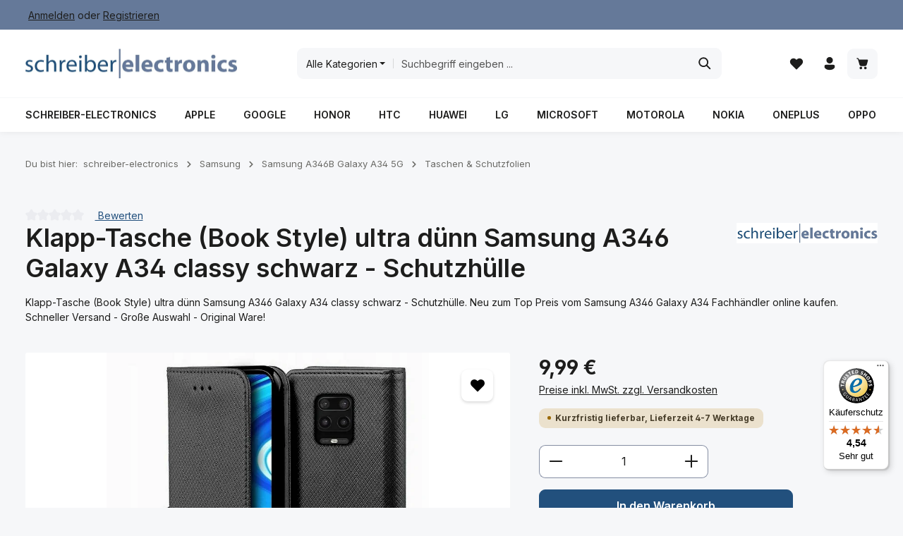

--- FILE ---
content_type: text/html; charset=UTF-8
request_url: https://www.schreiber-electronics.de/samsung/a346b-galaxy-a34-5g/taschen-schutzfolien/18763/klapp-tasche-book-style-ultra-duenn-samsung-a346-galaxy-a34-classy-schwarz-schutzhuelle
body_size: 57321
content:
<!DOCTYPE html><html lang="de-DE" itemscope="itemscope" itemtype="https://schema.org/WebPage"><head><meta charset="utf-8"><meta name="viewport" content="width=device-width, initial-scale=1, shrink-to-fit=no"><meta name="author" content="schreiber-electronics"><meta name="robots" content="index,follow"><meta name="revisit-after" content="15 days"><meta name="keywords" content="tasche,schutz,Klapp-Tasche,Book,Style,ultra,dünn,Samsung,A346,Galaxy,A34,classy,schwarz,-,Schutzhülle"><meta name="description" content="Klapp-Tasche (Book Style) ultra dünn Samsung A346 Galaxy A34 classy schwarz - Schutzhülle. Neu zum Top Preis vom Samsung A346 Galaxy A34 Fachhändler online kaufen. Schneller Versand - Große Auswahl - Original Ware!"><meta property="og:type" content="product"><meta property="og:site_name" content="schreiber-electronics"><meta property="og:url" content="https://www.schreiber-electronics.de/samsung/a346b-galaxy-a34-5g/taschen-schutzfolien/18763/klapp-tasche-book-style-ultra-duenn-samsung-a346-galaxy-a34-classy-schwarz-schutzhuelle"><meta property="og:title" content="Klapp-Tasche (Book Style) ultra dünn Samsung A346 Galaxy A34 classy schwarz - Schutzhülle - Neu kaufen"><meta property="og:description" content="Klapp-Tasche (Book Style) ultra dünn Samsung A346 Galaxy A34 classy schwarz - Schutzhülle. Neu zum Top Preis vom Samsung A346 Galaxy A34 Fachhändler online kaufen. Schneller Versand - Große Auswahl - Original Ware!"><meta property="og:image" content="https://www.schreiber-electronics.de/_img/Nydrf1Z56zA6k_JApJbnLjG87CO1zY2eR0IkfD0Cyhg/czM6Ly9zY2hyZWliZXItc2hvcC9zaG9wd2FyZS9fcHVibGljL21lZGlhL2RiL2RjL2ZjLzE3NDgyNjM5ODcvdGFzY2hlX2Jvb2tzdHlsZV9zY2h3YXJ6LndlYnA"><meta property="product:brand" content="schreiber-electronics"><meta property="product:price:amount" content="9.99"><meta property="product:price:currency" content="EUR"><meta property="product:product_link" content="https://www.schreiber-electronics.de/samsung/a346b-galaxy-a34-5g/taschen-schutzfolien/18763/klapp-tasche-book-style-ultra-duenn-samsung-a346-galaxy-a34-classy-schwarz-schutzhuelle"><meta name="twitter:card" content="product"><meta name="twitter:site" content="schreiber-electronics"><meta name="twitter:title" content="Klapp-Tasche (Book Style) ultra dünn Samsung A346 Galaxy A34 classy schwarz - Schutzhülle - Neu kaufen"><meta name="twitter:description" content="Klapp-Tasche (Book Style) ultra dünn Samsung A346 Galaxy A34 classy schwarz - Schutzhülle. Neu zum Top Preis vom Samsung A346 Galaxy A34 Fachhändler online kaufen. Schneller Versand - Große Auswahl - Original Ware!"><meta name="twitter:image" content="https://www.schreiber-electronics.de/_img/Nydrf1Z56zA6k_JApJbnLjG87CO1zY2eR0IkfD0Cyhg/czM6Ly9zY2hyZWliZXItc2hvcC9zaG9wd2FyZS9fcHVibGljL21lZGlhL2RiL2RjL2ZjLzE3NDgyNjM5ODcvdGFzY2hlX2Jvb2tzdHlsZV9zY2h3YXJ6LndlYnA"><meta itemprop="copyrightHolder" content="schreiber-electronics"><meta itemprop="copyrightYear" content=""><meta itemprop="isFamilyFriendly" content="true"><meta itemprop="image" content="https://www.schreiber-electronics.de/_img/fVqLHJ9hA3R0yBt9O5b2Ybnl6E5rxYioFs1HB4S42J8/czM6Ly9zY2hyZWliZXItc2hvcC9zaG9wd2FyZS9fcHVibGljL21lZGlhL2U2LzczLzg5LzE3NDk2MzY4MzYvbG9nb19zY2hyZWliZXIud2VicA"><meta name="theme-color" content="#ffffff"> <script>if(window.DooFinderScriptLoaded!=true){window.DooFinderScriptLoaded=true;let styleLink=document.createElement("link");styleLink.href="https://www.schreiber-electronics.de/bundles/doofinder/css/doofinder.css?1764069507";styleLink.rel="stylesheet";document.head.appendChild(styleLink);let script=document.createElement("script");script.src="https://eu1-config.doofinder.com/2.x/457ae0d1-ab39-4217-b185-f5f7187d1345.js";script.async=true;document.head.appendChild(script);let addToCartScript=document.createElement("script");addToCartScript.innerHTML=`
            class DoofinderAddToCartError extends Error {
    constructor(reason, status = "") {
      const message = "Error adding an item to the cart. Reason: " + reason + ". Status code: " + status;
      super(message);
      this.name = "DoofinderAddToCartError";
    }
  }

  document.addEventListener('doofinder.cart.add', async function(event) {
    const product = event.detail;
    const statusPromise = product.statusPromise;
    let isGroupLeader = product.grouping_id && product.grouping_id === product.item_id && product.group_leader;
    if(product.modifiable || isGroupLeader){
      //It's a configurable product, redirect to the product page to let the user configure the product
      statusPromise.reject(new DoofinderAddToCartError("It's a configurable product", 200));
      location.href = product.link;
      return;
    }

    const csrfTokenInput = document.querySelector('.product-info input[name="_csrf_token"]');

    let formData = new FormData();
    let productId = product.shopware_id;

    if (null !== csrfTokenInput && '' !== csrfTokenInput.value) {
      formData.append('_csrf_token', csrfTokenInput.value);
    }

    formData.append('redirectTo', 'frontend.cart.offcanvas');
    formData.append('lineItems[id][id]', productId);
    formData.append('lineItems[id][type]', 'product');
    formData.append('lineItems[id][referencedId]', productId);
    formData.append('lineItems[id][quantity]', 1);
    formData.append('lineItems[id][stackable]', 1);
    formData.append('lineItems[id][removable]', 1);

    let addItemUrl = '/checkout/line-item/add';

    instances = window.PluginManager.getPluginInstances("OffCanvasCart")
    if (instances.length > 0 && instances.some(i => typeof i.openOffCanvas === 'function')) {
      instances.forEach(i => typeof i.openOffCanvas === 'function' && i.openOffCanvas(addItemUrl, formData, () => {
        statusPromise.resolve("The item has been successfully added to the cart.");
      }))
    } else {
      let accessKey = 'SWSCBJCYDNJFUNFYQJLVM0RSZQ';

      let headers = {
        'Accept': 'application/json',
        'Content-Type': 'application/json',
        'sw-access-key': accessKey,
      };
      let contextResult = await fetch("/store-api/context",
        {
          method: "GET",
          headers: headers
        }
      ).catch(error =>
        statusPromise.reject(new DoofinderAddToCartError("Couldn't fetch context", 200))
      );
      let context = await contextResult.json();
      let token = context.token;

      headers = {
        'sw-access-key': accessKey,
        'sw-context-token': token
      };
      let cartResult = await fetch(addItemUrl,
        {
          method: "POST",
          headers: headers,
          body: formData
        }
      ).catch(error =>
        statusPromise.reject(new DoofinderAddToCartError("Couldn't add line item to cart", 200))
      );
      let cart = await cartResult.json();
      statusPromise.resolve("The item has been successfully added to the cart.");
    }
  });


        `;document.head.appendChild(addToCartScript);let currency='EUR';(function(w,k){w[k]=window[k]||function(){(window[k].q=window[k].q||[]).push(arguments)}})(window,"doofinderApp");if(currency!==''){doofinderApp("config","currency",currency);}};window.features=JSON.parse('\u007B\u0022V6_5_0_0\u0022\u003Atrue,\u0022v6.5.0.0\u0022\u003Atrue,\u0022V6_6_0_0\u0022\u003Atrue,\u0022v6.6.0.0\u0022\u003Atrue,\u0022V6_7_0_0\u0022\u003Atrue,\u0022v6.7.0.0\u0022\u003Atrue,\u0022V6_8_0_0\u0022\u003Afalse,\u0022v6.8.0.0\u0022\u003Afalse,\u0022DISABLE_VUE_COMPAT\u0022\u003Atrue,\u0022disable.vue.compat\u0022\u003Atrue,\u0022ACCESSIBILITY_TWEAKS\u0022\u003Atrue,\u0022accessibility.tweaks\u0022\u003Atrue,\u0022TELEMETRY_METRICS\u0022\u003Afalse,\u0022telemetry.metrics\u0022\u003Afalse,\u0022FLOW_EXECUTION_AFTER_BUSINESS_PROCESS\u0022\u003Afalse,\u0022flow.execution.after.business.process\u0022\u003Afalse,\u0022PERFORMANCE_TWEAKS\u0022\u003Afalse,\u0022performance.tweaks\u0022\u003Afalse,\u0022CACHE_CONTEXT_HASH_RULES_OPTIMIZATION\u0022\u003Afalse,\u0022cache.context.hash.rules.optimization\u0022\u003Afalse,\u0022DEFERRED_CART_ERRORS\u0022\u003Afalse,\u0022deferred.cart.errors\u0022\u003Afalse,\u0022PRODUCT_ANALYTICS\u0022\u003Afalse,\u0022product.analytics\u0022\u003Afalse,\u0022URLPARAMS_HAS_MIMETYPE\u0022\u003Afalse,\u0022urlparams.has.mimetype\u0022\u003Afalse\u007D');window.gtagActive=true;window.gtagURL='https://www.googletagmanager.com/gtag/js?id=G-T1MV5L7VNW';window.controllerName='product';window.actionName='index';window.activeRoute='frontend.detail.page';window.trackOrders='1';window.gtagTrackingId='G-T1MV5L7VNW';window.dataLayer=window.dataLayer||[];window.gtagConfig={'anonymize_ip':'1','cookie_domain':'none','cookie_prefix':'_swag_ga',};function gtag(){dataLayer.push(arguments);};if(window.DooFinderScriptLoaded!=true){window.DooFinderScriptLoaded=true;let styleLink=document.createElement("link");styleLink.href="https://www.schreiber-electronics.de/bundles/doofinder/css/doofinder.css?1764069507";styleLink.rel="stylesheet";document.head.appendChild(styleLink);let script=document.createElement("script");script.src="https://eu1-config.doofinder.com/2.x/457ae0d1-ab39-4217-b185-f5f7187d1345.js";script.async=true;document.head.appendChild(script);let addToCartScript=document.createElement("script");addToCartScript.innerHTML=`
            class DoofinderAddToCartError extends Error {
    constructor(reason, status = "") {
      const message = "Error adding an item to the cart. Reason: " + reason + ". Status code: " + status;
      super(message);
      this.name = "DoofinderAddToCartError";
    }
  }

  document.addEventListener('doofinder.cart.add', async function(event) {
    const product = event.detail;
    const statusPromise = product.statusPromise;
    let isGroupLeader = product.grouping_id && product.grouping_id === product.item_id && product.group_leader;
    if(product.modifiable || isGroupLeader){
      //It's a configurable product, redirect to the product page to let the user configure the product
      statusPromise.reject(new DoofinderAddToCartError("It's a configurable product", 200));
      location.href = product.link;
      return;
    }

    const csrfTokenInput = document.querySelector('.product-info input[name="_csrf_token"]');

    let formData = new FormData();
    let productId = product.shopware_id;

    if (null !== csrfTokenInput && '' !== csrfTokenInput.value) {
      formData.append('_csrf_token', csrfTokenInput.value);
    }

    formData.append('redirectTo', 'frontend.cart.offcanvas');
    formData.append('lineItems[id][id]', productId);
    formData.append('lineItems[id][type]', 'product');
    formData.append('lineItems[id][referencedId]', productId);
    formData.append('lineItems[id][quantity]', 1);
    formData.append('lineItems[id][stackable]', 1);
    formData.append('lineItems[id][removable]', 1);

    let addItemUrl = '/checkout/line-item/add';

    instances = window.PluginManager.getPluginInstances("OffCanvasCart")
    if (instances.length > 0 && instances.some(i => typeof i.openOffCanvas === 'function')) {
      instances.forEach(i => typeof i.openOffCanvas === 'function' && i.openOffCanvas(addItemUrl, formData, () => {
        statusPromise.resolve("The item has been successfully added to the cart.");
      }))
    } else {
      let accessKey = 'SWSCBJCYDNJFUNFYQJLVM0RSZQ';

      let headers = {
        'Accept': 'application/json',
        'Content-Type': 'application/json',
        'sw-access-key': accessKey,
      };
      let contextResult = await fetch("/store-api/context",
        {
          method: "GET",
          headers: headers
        }
      ).catch(error =>
        statusPromise.reject(new DoofinderAddToCartError("Couldn't fetch context", 200))
      );
      let context = await contextResult.json();
      let token = context.token;

      headers = {
        'sw-access-key': accessKey,
        'sw-context-token': token
      };
      let cartResult = await fetch(addItemUrl,
        {
          method: "POST",
          headers: headers,
          body: formData
        }
      ).catch(error =>
        statusPromise.reject(new DoofinderAddToCartError("Couldn't add line item to cart", 200))
      );
      let cart = await cartResult.json();
      statusPromise.resolve("The item has been successfully added to the cart.");
    }
  });


        `;document.head.appendChild(addToCartScript);let currency='EUR';(function(w,k){w[k]=window[k]||function(){(window[k].q=window[k].q||[]).push(arguments)}})(window,"doofinderApp");if(currency!==''){doofinderApp("config","currency",currency);}};window.shopwareAnalytics={trackingId:'',merchantConsent:true,debug:false,storefrontController:'Product',storefrontAction:'index',storefrontRoute:'frontend.detail.page',storefrontCmsPageType:'product_detail',};window.activeNavigationId='01970c0dd0dc70958d60cdca00e0f0a3';window.activeRoute='frontend.detail.page';window.activeRouteParameters='\u007B\u0022_httpCache\u0022\u003Atrue,\u0022productId\u0022\u003A\u002201970c0fb429711f9f3a2135c3bed2e4\u0022\u007D';window.router={'frontend.cart.offcanvas':'/checkout/offcanvas','frontend.cookie.offcanvas':'/cookie/offcanvas','frontend.cookie.groups':'/cookie/groups','frontend.checkout.finish.page':'/checkout/finish','frontend.checkout.info':'/widgets/checkout/info','frontend.menu.offcanvas':'/widgets/menu/offcanvas','frontend.cms.page':'/widgets/cms','frontend.cms.navigation.page':'/widgets/cms/navigation','frontend.country.country-data':'/country/country-state-data','frontend.app-system.generate-token':'/app-system/Placeholder/generate-token','frontend.gateway.context':'/gateway/context','frontend.cookie.consent.offcanvas':'/cookie/consent-offcanvas','frontend.account.login.page':'/account/login',};window.salesChannelId='01970c0e06837252a05a153f687215a7';window.router['frontend.shopware_analytics.customer.data']='/storefront/script/shopware-analytics-customer';window.breakpoints=JSON.parse('\u007B\u0022xs\u0022\u003A0,\u0022sm\u0022\u003A576,\u0022md\u0022\u003A768,\u0022lg\u0022\u003A992,\u0022xl\u0022\u003A1200,\u0022xxl\u0022\u003A1400\u007D');window.customerLoggedInState=0;window.wishlistEnabled=1;window.validationMessages=JSON.parse('\u007B\u0022required\u0022\u003A\u0022Die\u0020Eingabe\u0020darf\u0020nicht\u0020leer\u0020sein.\u0022,\u0022email\u0022\u003A\u0022Ung\\u00fcltige\u0020E\u002DMail\u002DAdresse.\u0020Die\u0020E\u002DMail\u0020ben\\u00f6tigt\u0020das\u0020Format\u0020\\\u0022nutzer\u0040beispiel.de\\\u0022.\u0022,\u0022confirmation\u0022\u003A\u0022Ihre\u0020Eingaben\u0020sind\u0020nicht\u0020identisch.\u0022,\u0022minLength\u0022\u003A\u0022Die\u0020Eingabe\u0020ist\u0020zu\u0020kurz.\u0022,\u0022grecaptcha\u0022\u003A\u0022Bitte\u0020akzeptieren\u0020Sie\u0020die\u0020technisch\u0020erforderlichen\u0020Cookies,\u0020um\u0020die\u0020reCAPTCHA\u002D\\u00dcberpr\\u00fcfung\u0020zu\u0020erm\\u00f6glichen.\u0022\u007D');window.themeJsPublicPath='https://www.schreiber-electronics.de/theme/6eb28c9a27e4bcedb108eb1f6e232855/js/';document.addEventListener('DOMContentLoaded',function(){const merchantWidgetScript=document.getElementById('merchantWidgetScript');if(merchantWidgetScript){merchantWidgetScript.addEventListener('load',function(){const ratingBadgeContainer=document.createElement('div');document.body.appendChild(ratingBadgeContainer);merchantwidget.start({"merchant_id":"1347570","position":"BOTTOM_LEFT"});});}});let consentId="c706645612394";let host="delivery.consentmanager.net";let cdn="cdn.consentmanager.net";if(!("gdprAppliesGlobally"in window)){window.gdprAppliesGlobally=true}if(!("cmp_id"in window)||window.cmp_id<1){window.cmp_id=0}if(!("cmp_cdid"in window)){window.cmp_cdid=consentId}if(!("cmp_params"in window)){window.cmp_params=""}if(!("cmp_host"in window)){window.cmp_host=host}if(!("cmp_cdn"in window)){window.cmp_cdn=cdn}if(!("cmp_proto"in window)){window.cmp_proto="https:"}if(!("cmp_codesrc"in window)){window.cmp_codesrc="1"}window.cmp_getsupportedLangs=function(){var b=["DE","EN","FR","IT","NO","DA","FI","ES","PT","RO","BG","ET","EL","GA","HR","LV","LT","MT","NL","PL","SV","SK","SL","CS","HU","RU","SR","ZH","TR","UK","AR","BS","JA","CY"];if("cmp_customlanguages"in window){for(var a=0;a<window.cmp_customlanguages.length;a++){b.push(window.cmp_customlanguages[a].l.toUpperCase())}}return b};window.cmp_getRTLLangs=function(){var a=["AR"];if("cmp_customlanguages"in window){for(var b=0;b<window.cmp_customlanguages.length;b++){if("r"in window.cmp_customlanguages[b]&&window.cmp_customlanguages[b].r){a.push(window.cmp_customlanguages[b].l)}}}return a};window.cmp_getlang=function(a){if(typeof(a)!="boolean"){a=true}if(a&&typeof(cmp_getlang.usedlang)=="string"&&cmp_getlang.usedlang!==""){return cmp_getlang.usedlang}return window.cmp_getlangs()[0]};window.cmp_extractlang=function(a){if(a.indexOf("cmplang=")!=-1){a=a.substr(a.indexOf("cmplang=")+8,2).toUpperCase();if(a.indexOf("&")!=-1){a=a.substr(0,a.indexOf("&"))}}else{a=""}return a};window.cmp_getlangs=function(){var g=window.cmp_getsupportedLangs();var c=[];var f=location.hash;var e=location.search;var j="cmp_params"in window?window.cmp_params:"";var a="languages"in navigator?navigator.languages:[];if(cmp_extractlang(f)!=""){c.push(cmp_extractlang(f))}else{if(cmp_extractlang(e)!=""){c.push(cmp_extractlang(e))}else{if(cmp_extractlang(j)!=""){c.push(cmp_extractlang(j))}else{if("cmp_setlang"in window&&window.cmp_setlang!=""){c.push(window.cmp_setlang.toUpperCase())}else{if("cmp_langdetect"in window&&window.cmp_langdetect==1){c.push(window.cmp_getPageLang())}else{if(a.length>0){for(var d=0;d<a.length;d++){c.push(a[d])}}if("language"in navigator){c.push(navigator.language)}if("userLanguage"in navigator){c.push(navigator.userLanguage)}}}}}}var h=[];for(var d=0;d<c.length;d++){var b=c[d].toUpperCase();if(b.length<2){continue}if(g.indexOf(b)!=-1){h.push(b)}else{if(b.indexOf("-")!=-1){b=b.substr(0,2)}if(g.indexOf(b)!=-1){h.push(b)}}}if(h.length==0&&typeof(cmp_getlang.defaultlang)=="string"&&cmp_getlang.defaultlang!==""){return[cmp_getlang.defaultlang.toUpperCase()]}else{return h.length>0?h:["EN"]}};window.cmp_getPageLangs=function(){var a=window.cmp_getXMLLang();if(a!=""){a=[a.toUpperCase()]}else{a=[]}a=a.concat(window.cmp_getLangsFromURL());return a.length>0?a:["EN"]};window.cmp_getPageLang=function(){var a=window.cmp_getPageLangs();return a.length>0?a[0]:""};window.cmp_getLangsFromURL=function(){var c=window.cmp_getsupportedLangs();var b=location;var m="toUpperCase";var g=b.hostname[m]()+".";var a=b.pathname[m]()+"/";var f=[];for(var e=0;e<c.length;e++){var j=a.substring(0,c[e].length+1);if(g.substring(0,c[e].length+1)==c[e]+"."){f.push(c[e][m]())}else{if(c[e].length==5){var k=c[e].substring(3,5)+"-"+c[e].substring(0,2);if(g.substring(0,k.length+1)==k+"."){f.push(c[e][m]())}}else{if(j==c[e]+"/"||j=="/"+c[e]){f.push(c[e][m]())}else{if(j==c[e].replace("-","/")+"/"||j=="/"+c[e].replace("-","/")){f.push(c[e][m]())}else{if(c[e].length==5){var k=c[e].substring(3,5)+"-"+c[e].substring(0,2);var h=a.substring(0,k.length+1);if(h==k+"/"||h==k.replace("-","/")+"/"){f.push(c[e][m]())}}}}}}}return f};window.cmp_getXMLLang=function(){var c=document.getElementsByTagName("html");if(c.length>0){var c=c[0]}else{c=document.documentElement}if(c&&c.getAttribute){var a=c.getAttribute("xml:lang");if(typeof(a)!="string"||a==""){a=c.getAttribute("lang")}if(typeof(a)=="string"&&a!=""){var b=window.cmp_getsupportedLangs();return b.indexOf(a.toUpperCase())!=-1||b.indexOf(a.substr(0,2).toUpperCase())!=-1?a:""}else{return""}}};(function(){var C=document;var D=C.getElementsByTagName;var o=window;var t="";var h="";var k="";var E=function(e){var i="cmp_"+e;e="cmp"+e+"=";var d="";var l=e.length;var I=location;var J=I.hash;var w=I.search;var u=J.indexOf(e);var H=w.indexOf(e);if(u!=-1){d=J.substring(u+l,9999)}else{if(H!=-1){d=w.substring(H+l,9999)}else{return i in o&&typeof(o[i])!=="function"?o[i]:""}}var G=d.indexOf("&");if(G!=-1){d=d.substring(0,G)}return d};var j=E("lang");if(j!=""){t=j;k=t}else{if("cmp_getlang"in o){t=o.cmp_getlang().toLowerCase();h=o.cmp_getlangs().slice(0,3).join("_");k=o.cmp_getPageLangs().slice(0,3).join("_");if("cmp_customlanguages"in o){var m=o.cmp_customlanguages;for(var y=0;y<m.length;y++){var a=m[y].l.toLowerCase();if(a==t){t="en"}}}}}var q=("cmp_proto"in o)?o.cmp_proto:"https:";if(q!="http:"&&q!="https:"){q="https:"}var n=("cmp_ref"in o)?o.cmp_ref:location.href;if(n.length>300){n=n.substring(0,300)}var A=function(d){var K=C.createElement("script");K.setAttribute("data-cmp-ab","1");K.type="text/javascript";K.async=true;K.src=d;var J=["body","div","span","script","head"];var w="currentScript";var H="parentElement";var l="appendChild";var I="body";if(C[w]&&C[w][H]){C[w][H][l](K)}else{if(C[I]){C[I][l](K)}else{for(var u=0;u<J.length;u++){var G=D(J[u]);if(G.length>0){G[0][l](K);break}}}}};var b=E("design");var c=E("regulationkey");var z=E("gppkey");var s=E("att");var f=o.encodeURIComponent;var g=false;try{g=C.cookie.length>0}catch(B){g=false}var x=E("darkmode");if(x=="0"){x=0}else{if(x=="1"){x=1}else{try{if("matchMedia"in window&&window.matchMedia){var F=window.matchMedia("(prefers-color-scheme: dark)");if("matches"in F&&F.matches){x=1}}}catch(B){x=0}}}var p=q+"//"+o.cmp_host+"/delivery/cmp.php?";p+=("cmp_id"in o&&o.cmp_id>0?"id="+o.cmp_id:"")+("cmp_cdid"in o?"&cdid="+o.cmp_cdid:"")+"&h="+f(n);p+=(b!=""?"&cmpdesign="+f(b):"")+(c!=""?"&cmpregulationkey="+f(c):"")+(z!=""?"&cmpgppkey="+f(z):"");p+=(s!=""?"&cmpatt="+f(s):"")+("cmp_params"in o?"&"+o.cmp_params:"")+(g?"&__cmpfcc=1":"");p+=(x>0?"&cmpdarkmode=1":"");A(p+"&l="+f(t)+"&ls="+f(h)+"&lp="+f(k)+"&o="+(new Date()).getTime());var r="js";var v=E("debugunminimized")!=""?"":".min";if(E("debugcoverage")=="1"){r="instrumented";v=""}if(E("debugtest")=="1"){r="jstests";v=""}A(q+"//"+o.cmp_cdn+"/delivery/"+r+"/cmp_final"+v+".js")})();window.cmp_rc=function(c,b){var l="";try{l=document.cookie}catch(h){l=""}var j="";var f=0;var g=false;while(l!=""&&f<100){f++;while(l.substr(0,1)==" "){l=l.substr(1,l.length)}var k=l.substring(0,l.indexOf("="));if(l.indexOf(";")!=-1){var m=l.substring(l.indexOf("=")+1,l.indexOf(";"))}else{var m=l.substr(l.indexOf("=")+1,l.length)}if(c==k){j=m;g=true}var d=l.indexOf(";")+1;if(d==0){d=l.length}l=l.substring(d,l.length)}if(!g&&typeof(b)=="string"){j=b}return(j)};window.cmp_stub=function(){var a=arguments;__cmp.a=__cmp.a||[];if(!a.length){return __cmp.a}else{if(a[0]==="ping"){if(a[1]===2){a[2]({gdprApplies:gdprAppliesGlobally,cmpLoaded:false,cmpStatus:"stub",displayStatus:"hidden",apiVersion:"2.2",cmpId:31},true)}else{a[2](false,true)}}else{if(a[0]==="getUSPData"){a[2]({version:1,uspString:window.cmp_rc("__cmpccpausps","1---")},true)}else{if(a[0]==="getTCData"){__cmp.a.push([].slice.apply(a))}else{if(a[0]==="addEventListener"||a[0]==="removeEventListener"){__cmp.a.push([].slice.apply(a))}else{if(a.length==4&&a[3]===false){a[2]({},false)}else{__cmp.a.push([].slice.apply(a))}}}}}}};window.cmp_dsastub=function(){var a=arguments;a[0]="dsa."+a[0];window.cmp_gppstub(a)};window.cmp_gppstub=function(){var c=arguments;__gpp.q=__gpp.q||[];if(!c.length){return __gpp.q}var h=c[0];var g=c.length>1?c[1]:null;var f=c.length>2?c[2]:null;var a=null;var j=false;if(h==="ping"){a=window.cmp_gpp_ping();j=true}else{if(h==="addEventListener"){__gpp.e=__gpp.e||[];if(!("lastId"in __gpp)){__gpp.lastId=0}__gpp.lastId++;var d=__gpp.lastId;__gpp.e.push({id:d,callback:g});a={eventName:"listenerRegistered",listenerId:d,data:true,pingData:window.cmp_gpp_ping()};j=true}else{if(h==="removeEventListener"){__gpp.e=__gpp.e||[];a=false;for(var e=0;e<__gpp.e.length;e++){if(__gpp.e[e].id==f){__gpp.e[e].splice(e,1);a=true;break}}j=true}else{__gpp.q.push([].slice.apply(c))}}}if(a!==null&&typeof(g)==="function"){g(a,j)}};window.cmp_gpp_ping=function(){return{gppVersion:"1.1",cmpStatus:"stub",cmpDisplayStatus:"hidden",signalStatus:"not ready",supportedAPIs:["2:tcfeuv2","5:tcfcav1","7:usnat","8:usca","9:usva","10:usco","11:usut","12:usct"],cmpId:31,sectionList:[],applicableSections:[0],gppString:"",parsedSections:{}}};window.cmp_addFrame=function(b){if(!window.frames[b]){if(document.body){var a=document.createElement("iframe");a.style.cssText="display:none";if("cmp_cdn"in window&&"cmp_ultrablocking"in window&&window.cmp_ultrablocking>0){a.src="//"+window.cmp_cdn+"/delivery/empty.html"}a.name=b;a.setAttribute("title","Intentionally hidden, please ignore");a.setAttribute("role","none");a.setAttribute("tabindex","-1");document.body.appendChild(a)}else{window.setTimeout(window.cmp_addFrame,10,b)}}};window.cmp_msghandler=function(d){var a=typeof d.data==="string";try{var c=a?JSON.parse(d.data):d.data}catch(f){var c=null}if(typeof(c)==="object"&&c!==null&&"__cmpCall"in c){var b=c.__cmpCall;window.__cmp(b.command,b.parameter,function(h,g){var e={__cmpReturn:{returnValue:h,success:g,callId:b.callId}};d.source.postMessage(a?JSON.stringify(e):e,"*")})}if(typeof(c)==="object"&&c!==null&&"__uspapiCall"in c){var b=c.__uspapiCall;window.__uspapi(b.command,b.version,function(h,g){var e={__uspapiReturn:{returnValue:h,success:g,callId:b.callId}};d.source.postMessage(a?JSON.stringify(e):e,"*")})}if(typeof(c)==="object"&&c!==null&&"__tcfapiCall"in c){var b=c.__tcfapiCall;window.__tcfapi(b.command,b.version,function(h,g){var e={__tcfapiReturn:{returnValue:h,success:g,callId:b.callId}};d.source.postMessage(a?JSON.stringify(e):e,"*")},b.parameter)}if(typeof(c)==="object"&&c!==null&&"__gppCall"in c){var b=c.__gppCall;window.__gpp(b.command,function(h,g){var e={__gppReturn:{returnValue:h,success:g,callId:b.callId}};d.source.postMessage(a?JSON.stringify(e):e,"*")},"parameter"in b?b.parameter:null,"version"in b?b.version:1)}if(typeof(c)==="object"&&c!==null&&"__dsaCall"in c){var b=c.__dsaCall;window.__dsa(b.command,function(h,g){var e={__dsaReturn:{returnValue:h,success:g,callId:b.callId}};d.source.postMessage(a?JSON.stringify(e):e,"*")},"parameter"in b?b.parameter:null,"version"in b?b.version:1)}};window.cmp_setStub=function(a){if(!(a in window)||(typeof(window[a])!=="function"&&typeof(window[a])!=="object"&&(typeof(window[a])==="undefined"||window[a]!==null))){window[a]=window.cmp_stub;window[a].msgHandler=window.cmp_msghandler;window.addEventListener("message",window.cmp_msghandler,false)}};window.cmp_setGppStub=function(a){if(!(a in window)||(typeof(window[a])!=="function"&&typeof(window[a])!=="object"&&(typeof(window[a])==="undefined"||window[a]!==null))){window[a]=window.cmp_gppstub;window[a].msgHandler=window.cmp_msghandler;window.addEventListener("message",window.cmp_msghandler,false)}};if(!("cmp_noiframepixel"in window)){window.cmp_addFrame("__cmpLocator")}if((!("cmp_disableusp"in window)||!window.cmp_disableusp)&&!("cmp_noiframepixel"in window)){window.cmp_addFrame("__uspapiLocator")}if((!("cmp_disabletcf"in window)||!window.cmp_disabletcf)&&!("cmp_noiframepixel"in window)){window.cmp_addFrame("__tcfapiLocator")}if((!("cmp_disablegpp"in window)||!window.cmp_disablegpp)&&!("cmp_noiframepixel"in window)){window.cmp_addFrame("__gppLocator")}if((!("cmp_disabledsa"in window)||!window.cmp_disabledsa)&&!("cmp_noiframepixel"in window)){window.cmp_addFrame("__dsaLocator")}window.cmp_setStub("__cmp");if(!("cmp_disabletcf"in window)||!window.cmp_disabletcf){window.cmp_setStub("__tcfapi")}if(!("cmp_disableusp"in window)||!window.cmp_disableusp){window.cmp_setStub("__uspapi")}if(!("cmp_disablegpp"in window)||!window.cmp_disablegpp){window.cmp_setGppStub("__gpp")}if(!("cmp_disabledsa"in window)||!window.cmp_disabledsa){window.cmp_setGppStub("__dsa")};</script> <link rel="icon" href="https://www.schreiber-electronics.de/_img/-UI-B_tXsKHSKazKK7Yi9-60ptZ4LUMYcxEtf-Ou9_o/czM6Ly9zY2hyZWliZXItc2hvcC9zaG9wd2FyZS9fcHVibGljL21lZGlhL2IyLzMzLzhiLzE3NDk2MzcxOTQvZmF2aWNvbl9zY2hyZWliZXIud2VicA"><link rel="apple-touch-icon" href="https://www.schreiber-electronics.de/_img/-UI-B_tXsKHSKazKK7Yi9-60ptZ4LUMYcxEtf-Ou9_o/czM6Ly9zY2hyZWliZXItc2hvcC9zaG9wd2FyZS9fcHVibGljL21lZGlhL2IyLzMzLzhiLzE3NDk2MzcxOTQvZmF2aWNvbl9zY2hyZWliZXIud2VicA"><link rel="canonical" href="https://www.schreiber-electronics.de/samsung/a346b-galaxy-a34-5g/taschen-schutzfolien/18763/klapp-tasche-book-style-ultra-duenn-samsung-a346-galaxy-a34-classy-schwarz-schutzhuelle"><title itemprop="name"> Klapp-Tasche (Book Style) ultra dünn Samsung A346 Galaxy A34 classy schwarz - Schutzhülle - Neu kaufen </title><link rel="stylesheet" href="https://www.schreiber-electronics.de/theme/6eb28c9a27e4bcedb108eb1f6e232855/css/all.css?1766153729"><script nonce="AEdRCBRlugc=" type="application/ld+json"> { "@context": "https://schema.org/", "@type": "Product", "name": "Klapp-Tasche (Book Style) ultra dünn Samsung A346 Galaxy A34 classy schwarz - Schutzhülle", "image": "https://www.schreiber-electronics.de/_img/Nydrf1Z56zA6k_JApJbnLjG87CO1zY2eR0IkfD0Cyhg/czM6Ly9zY2hyZWliZXItc2hvcC9zaG9wd2FyZS9fcHVibGljL21lZGlhL2RiL2RjL2ZjLzE3NDgyNjM5ODcvdGFzY2hlX2Jvb2tzdHlsZV9zY2h3YXJ6LndlYnA", "description": "Klapp-Tasche (Book Style) ultra dünn Samsung A346 Galaxy A34 classy schwarz - SchutzhülleUltra Slim Book Case Typ Classy (Klapp Tasche) für Samsung A346 Galaxy A34.Diese ultra dünne Hülle schmiegt sich an Ihr Smartphone wie eine zweite Haut und schützt dabei Ihr Samsung A346 Galaxy A34 optimal bei Stürzen vor Kratzern und Beschädigungen. Die Standfunktion und das Karten-Fach sowie der extra gesicherte Magnet-Verschluss runden das Bild ab.Merkmale der Samsung A346 Galaxy A34 Ultra Slim Book Case (Klapp-Tasche):Schutz vor Stößen, Kratzern und anderen äußeren EinflüssenAusgezeichneter Rund-Um-SchutzBruchsichere SilikonhalterungAlle Anschlüsse bleiben frei zugänglichKartenfachVerstellbare Standfunktion horizontalSicherer MagnetverschlussVermeidet Fingerabdrückerobust und hochwertiges Material aus KunstlederDas Samsung A346 Galaxy A34 Book Case ist Ihr idealer Business Begleiter: Eindrucksvolles Design mit matten Farben - der moderne Look. Dabei ist sie herrlich schlicht und doch so auffallend ohne Wünsche offen zulassen.Passend für Ihr Samsung SM-A346B Galaxy A34 5G Smartphone.", "sku": "A346-93", "mpn": "fa-79412", "brand": { "@type": "Brand", "name": "schreiber-electronics" }, "offers": { "@type": "Offer", "url": "https://www.schreiber-electronics.de/samsung/a346b-galaxy-a34-5g/taschen-schutzfolien/18763/klapp-tasche-book-style-ultra-duenn-samsung-a346-galaxy-a34-classy-schwarz-schutzhuelle", "priceCurrency": "EUR", "price": "9.99", "priceValidUntil": "2030-12-19", "itemCondition": "https://schema.org/NewCondition", "availability": "https://schema.org/OutOfStock", "seller": { "@type": "Organization", "name": "schreiber-electronics" } } } </script><script nonce="AEdRCBRlugc="> dataLayer = window.dataLayer || []; dataLayer.push({ ecommerce: null }); dataLayer.push({"pageTitle":"Klapp-Tasche (Book Style) ultra d\u00fcnn Samsung A346 Galaxy A34 classy schwarz - Schutzh\u00fclle - Neu kaufen","pageSubCategory":"","pageCategoryID":"","pageSubCategoryID":"","pageCountryCode":"de-DE","pageLanguageCode":"Deutsch","pageVersion":1,"pageTestVariation":"1","pageValue":1,"pageAttributes":"1","pageCategory":"Product","productID":"01970c0fb429711f9f3a2135c3bed2e4","parentProductID":null,"productName":"Klapp-Tasche (Book Style) ultra d\u00fcnn Samsung A346 Galaxy A34 classy schwarz - Schutzh\u00fclle","productPrice":"9.99","productEAN":"4051805794126","productSku":"A346-93","productManufacturerNumber":"fa-79412","productCategory":"Taschen & Schutzfolien","productCategoryID":"01970c0dd0dc70958d60cdca00e0f0a3","productCurrency":"EUR","visitorLoginState":"Logged Out","visitorType":"NOT LOGGED IN","visitorLifetimeValue":0,"visitorExistingCustomer":"No"}); dataLayer.push({"event":"view_item","ecommerce":{"currency":"EUR","value":9.99,"items":[{"item_name":"Klapp-Tasche (Book Style) ultra d\u00fcnn Samsung A346 Galaxy A34 classy schwarz - Schutzh\u00fclle","item_id":"A346-93","price":9.99,"index":0,"item_list_name":"Category","quantity":1,"item_category":"Taschen & Schutzfolien","item_list_id":"01970c0dd0dc70958d60cdca00e0f0a3","item_brand":"schreiber-electronics"}]}}); var dtgsConsentHandler ='thirdpartyCmp'; </script><script nonce="AEdRCBRlugc="> (function e(){window.document.$emitter&&typeof window.document.$emitter.subscribe==="function"?window.document.$emitter.subscribe("CookieConfiguration_Update",t=>{t&&t.detail&&Object.prototype.hasOwnProperty.call(t.detail,"dtgsAllowGtmTracking")&&window.location.reload()}):setTimeout(e,100)})(); </script><script nonce="AEdRCBRlugc="> window.dataLayer = window.dataLayer || []; function gtag() { dataLayer.push(arguments); } </script><script src="https://www.schreiber-electronics.de/theme/6eb28c9a27e4bcedb108eb1f6e232855/js/storefront/storefront.js?1766153731" defer></script><script src="https://www.schreiber-electronics.de/theme/6eb28c9a27e4bcedb108eb1f6e232855/js/swag-pay-pal/swag-pay-pal.js?1766153731" defer></script><script src="https://www.schreiber-electronics.de/theme/6eb28c9a27e4bcedb108eb1f6e232855/js/acris-stock-notification-c-s/acris-stock-notification-c-s.js?1766153731" defer></script><script src="https://www.schreiber-electronics.de/theme/6eb28c9a27e4bcedb108eb1f6e232855/js/dtgs-google-tag-manager-sw6/dtgs-google-tag-manager-sw6.js?1766153731" defer></script><script src="https://www.schreiber-electronics.de/theme/6eb28c9a27e4bcedb108eb1f6e232855/js/futi-faq-manager-s-w6/futi-faq-manager-s-w6.js?1766153731" defer></script><script src="https://www.schreiber-electronics.de/theme/6eb28c9a27e4bcedb108eb1f6e232855/js/solid-product-videos/solid-product-videos.js?1766153731" defer></script><script src="https://www.schreiber-electronics.de/theme/6eb28c9a27e4bcedb108eb1f6e232855/js/valkarch-form-bot-blocker/valkarch-form-bot-blocker.js?1766153731" defer></script><script src="https://www.schreiber-electronics.de/theme/6eb28c9a27e4bcedb108eb1f6e232855/js/pixel-forms/pixel-forms.js?1766153731" defer></script><script src="https://www.schreiber-electronics.de/theme/6eb28c9a27e4bcedb108eb1f6e232855/js/tanmar-ng-product-reviews/tanmar-ng-product-reviews.js?1766153731" defer></script><script src="https://www.schreiber-electronics.de/theme/6eb28c9a27e4bcedb108eb1f6e232855/js/dvsn-bundle/dvsn-bundle.js?1766153731" defer></script><script src="https://www.schreiber-electronics.de/theme/6eb28c9a27e4bcedb108eb1f6e232855/js/doo-finder/doo-finder.js?1766153731" defer></script><script src="https://www.schreiber-electronics.de/theme/6eb28c9a27e4bcedb108eb1f6e232855/js/gjuce-credit-transfer-by-qrcode-s-w6/gjuce-credit-transfer-by-qrcode-s-w6.js?1766153731" defer></script><script src="https://www.schreiber-electronics.de/theme/6eb28c9a27e4bcedb108eb1f6e232855/js/zenit-platform-gravity/zenit-platform-gravity.js?1766153731" defer></script><script src="https://www.schreiber-electronics.de/theme/6eb28c9a27e4bcedb108eb1f6e232855/js/zenit-platform-gravity-set2/zenit-platform-gravity-set2.js?1766153731" defer></script><script id="merchantWidgetScript" src="https://www.gstatic.com/shopping/merchant/merchantwidget.js" defer></script></head><body class="is-ctl-product is-act-index is-active-route-frontend-detail-page has-product-actions has-pw-toggle is-cms is-lo-full-width-boxed is-tb-default is-srch-default is-mn-offcanvas-lg main-navigation-scroller"><div id="page-top" class="skip-to-content bg-primary-subtle text-primary-emphasis overflow-hidden" tabindex="-1"><div class="container skip-to-content-container d-flex justify-content-center visually-hidden-focusable"><a href="#content-main" class="skip-to-content-link d-inline-flex text-decoration-underline m-1 p-2 fw-bold gap-2"> Zum Hauptinhalt springen </a><a href="#header-main-search-input" class="skip-to-content-link d-inline-flex text-decoration-underline m-1 p-2 fw-bold gap-2 d-none d-sm-block"> Zur Suche springen </a><a href="#main-navigation-menu" class="skip-to-content-link d-inline-flex text-decoration-underline m-1 p-2 fw-bold gap-2 d-none d-xl-block"> Zur Hauptnavigation springen </a></div></div><noscript class="noscript-main"><div role="alert" aria-live="polite" class="alert alert-info d-flex align-items-center"> <span class="icon icon-info" aria-hidden="true"><svg xmlns="http://www.w3.org/2000/svg" xmlns:xlink="http://www.w3.org/1999/xlink" width="24" height="24" viewBox="0 0 24 24"><defs><path d="M12 7c.5523 0 1 .4477 1 1s-.4477 1-1 1-1-.4477-1-1 .4477-1 1-1zm1 9c0 .5523-.4477 1-1 1s-1-.4477-1-1v-5c0-.5523.4477-1 1-1s1 .4477 1 1v5zm11-4c0 6.6274-5.3726 12-12 12S0 18.6274 0 12 5.3726 0 12 0s12 5.3726 12 12zM12 2C6.4772 2 2 6.4772 2 12s4.4772 10 10 10 10-4.4772 10-10S17.5228 2 12 2z" id="icons-default-info" /></defs><use xlink:href="#icons-default-info" fill="#758CA3" fill-rule="evenodd" /></svg></span> <div class="alert-content-container"> Um unseren Shop in vollem Umfang nutzen zu können, empfehlen wir Ihnen Javascript in Ihrem Browser zu aktivieren. </div></div></noscript><noscript class="noscript-main"><style> [data-zen-scroll-cms-animation] .zen-animate, [data-zen-scroll-listing-animation] .zen-animate-listing { visibility: visible; } </style></noscript><div class="page-wrapper"><header class="header-main header-multi-line header-multi-line-mobile header-logo-left" data-zen-sticky-header="true" data-zen-sticky-header-options="{&quot;viewports&quot;:[&quot;XXL&quot;,&quot;XS&quot;,&quot;SM&quot;,&quot;MD&quot;,&quot;LG&quot;,&quot;XL&quot;],&quot;scrollOffset&quot;:&quot;&quot;,&quot;autoHide&quot;:true}" data-zen-header-tooltips="true" data-zen-header-tooltips-options="{&quot;tooltipPlacement&quot;:&quot;top&quot;}"><div class="header-inner"><div class="collapse show" id="topBarCollapse" tabindex="-1"><div class="top-bar d-none d-lg-flex"><div class="container"><nav class="top-bar-nav d-flex justify-content-end gap-3" aria-label="Shop-Einstellungen"><div class="top-bar-nav-item top-bar-login-register d-none d-lg-flex"> <span class="top-bar-login"><a href="/account/login" title="Anmelden" class="top-bar-login-item"> Anmelden </a></span> <span>oder</span> <span class="top-bar-register"><a href="/account/login" title="Registrieren" class="top-bar-register-item"> Registrieren </a></span> </div><div class="top-bar-nav-item top-bar-navigation-group d-none d-lg-flex"></div></nav></div></div></div><div class="nav-header"><div class="container"><div class="header-row row gx-1"><div class="header-logo-col col-12 col-md-auto"><div class="header-logo-main text-center"><a class="header-logo-main-link" href="/" title="Zur Startseite gehen"><picture class="header-logo-picture d-block m-auto"><source srcset="https://www.schreiber-electronics.de/_img/1ukR8kI_YcTDazqxoKBS1KdnQ750QLSsJeg0whW4qfQ/czM6Ly9zY2hyZWliZXItc2hvcC9zaG9wd2FyZS9fcHVibGljL21lZGlhLzM5LzA1LzhmLzE3NjM0Njk2NDgvbG9nb19zY2hyZWliZXJfbW9iaWxlMi5hdmlm" media="(max-width: 767px)"><img src="https://www.schreiber-electronics.de/_img/fVqLHJ9hA3R0yBt9O5b2Ybnl6E5rxYioFs1HB4S42J8/czM6Ly9zY2hyZWliZXItc2hvcC9zaG9wd2FyZS9fcHVibGljL21lZGlhL2U2LzczLzg5LzE3NDk2MzY4MzYvbG9nb19zY2hyZWliZXIud2VicA" alt="Zur Startseite gehen" class="img-fluid header-logo-main-img"></picture></a> <script>if(window.DooFinderScriptLoaded!=true){window.DooFinderScriptLoaded=true;let styleLink=document.createElement("link");styleLink.href="https://www.schreiber-electronics.de/bundles/doofinder/css/doofinder.css?1764069507";styleLink.rel="stylesheet";document.head.appendChild(styleLink);let script=document.createElement("script");script.src="https://eu1-config.doofinder.com/2.x/457ae0d1-ab39-4217-b185-f5f7187d1345.js";script.async=true;document.head.appendChild(script);let addToCartScript=document.createElement("script");addToCartScript.innerHTML=`
            class DoofinderAddToCartError extends Error {
    constructor(reason, status = "") {
      const message = "Error adding an item to the cart. Reason: " + reason + ". Status code: " + status;
      super(message);
      this.name = "DoofinderAddToCartError";
    }
  }

  document.addEventListener('doofinder.cart.add', async function(event) {
    const product = event.detail;
    const statusPromise = product.statusPromise;
    let isGroupLeader = product.grouping_id && product.grouping_id === product.item_id && product.group_leader;
    if(product.modifiable || isGroupLeader){
      //It's a configurable product, redirect to the product page to let the user configure the product
      statusPromise.reject(new DoofinderAddToCartError("It's a configurable product", 200));
      location.href = product.link;
      return;
    }

    const csrfTokenInput = document.querySelector('.product-info input[name="_csrf_token"]');

    let formData = new FormData();
    let productId = product.shopware_id;

    if (null !== csrfTokenInput && '' !== csrfTokenInput.value) {
      formData.append('_csrf_token', csrfTokenInput.value);
    }

    formData.append('redirectTo', 'frontend.cart.offcanvas');
    formData.append('lineItems[id][id]', productId);
    formData.append('lineItems[id][type]', 'product');
    formData.append('lineItems[id][referencedId]', productId);
    formData.append('lineItems[id][quantity]', 1);
    formData.append('lineItems[id][stackable]', 1);
    formData.append('lineItems[id][removable]', 1);

    let addItemUrl = '/checkout/line-item/add';

    instances = window.PluginManager.getPluginInstances("OffCanvasCart")
    if (instances.length > 0 && instances.some(i => typeof i.openOffCanvas === 'function')) {
      instances.forEach(i => typeof i.openOffCanvas === 'function' && i.openOffCanvas(addItemUrl, formData, () => {
        statusPromise.resolve("The item has been successfully added to the cart.");
      }))
    } else {
      let accessKey = 'SWSCBJCYDNJFUNFYQJLVM0RSZQ';

      let headers = {
        'Accept': 'application/json',
        'Content-Type': 'application/json',
        'sw-access-key': accessKey,
      };
      let contextResult = await fetch("/store-api/context",
        {
          method: "GET",
          headers: headers
        }
      ).catch(error =>
        statusPromise.reject(new DoofinderAddToCartError("Couldn't fetch context", 200))
      );
      let context = await contextResult.json();
      let token = context.token;

      headers = {
        'sw-access-key': accessKey,
        'sw-context-token': token
      };
      let cartResult = await fetch(addItemUrl,
        {
          method: "POST",
          headers: headers,
          body: formData
        }
      ).catch(error =>
        statusPromise.reject(new DoofinderAddToCartError("Couldn't add line item to cart", 200))
      );
      let cart = await cartResult.json();
      statusPromise.resolve("The item has been successfully added to the cart.");
    }
  });


        `;document.head.appendChild(addToCartScript);let currency='EUR';(function(w,k){w[k]=window[k]||function(){(window[k].q=window[k].q||[]).push(arguments)}})(window,"doofinderApp");if(currency!==''){doofinderApp("config","currency",currency);}};if(window.DooFinderScriptLoaded!=true){window.DooFinderScriptLoaded=true;let styleLink=document.createElement("link");styleLink.href="https://www.schreiber-electronics.de/bundles/doofinder/css/doofinder.css?1764069507";styleLink.rel="stylesheet";document.head.appendChild(styleLink);let script=document.createElement("script");script.src="https://eu1-config.doofinder.com/2.x/457ae0d1-ab39-4217-b185-f5f7187d1345.js";script.async=true;document.head.appendChild(script);let addToCartScript=document.createElement("script");addToCartScript.innerHTML=`
            class DoofinderAddToCartError extends Error {
    constructor(reason, status = "") {
      const message = "Error adding an item to the cart. Reason: " + reason + ". Status code: " + status;
      super(message);
      this.name = "DoofinderAddToCartError";
    }
  }

  document.addEventListener('doofinder.cart.add', async function(event) {
    const product = event.detail;
    const statusPromise = product.statusPromise;
    let isGroupLeader = product.grouping_id && product.grouping_id === product.item_id && product.group_leader;
    if(product.modifiable || isGroupLeader){
      //It's a configurable product, redirect to the product page to let the user configure the product
      statusPromise.reject(new DoofinderAddToCartError("It's a configurable product", 200));
      location.href = product.link;
      return;
    }

    const csrfTokenInput = document.querySelector('.product-info input[name="_csrf_token"]');

    let formData = new FormData();
    let productId = product.shopware_id;

    if (null !== csrfTokenInput && '' !== csrfTokenInput.value) {
      formData.append('_csrf_token', csrfTokenInput.value);
    }

    formData.append('redirectTo', 'frontend.cart.offcanvas');
    formData.append('lineItems[id][id]', productId);
    formData.append('lineItems[id][type]', 'product');
    formData.append('lineItems[id][referencedId]', productId);
    formData.append('lineItems[id][quantity]', 1);
    formData.append('lineItems[id][stackable]', 1);
    formData.append('lineItems[id][removable]', 1);

    let addItemUrl = '/checkout/line-item/add';

    instances = window.PluginManager.getPluginInstances("OffCanvasCart")
    if (instances.length > 0 && instances.some(i => typeof i.openOffCanvas === 'function')) {
      instances.forEach(i => typeof i.openOffCanvas === 'function' && i.openOffCanvas(addItemUrl, formData, () => {
        statusPromise.resolve("The item has been successfully added to the cart.");
      }))
    } else {
      let accessKey = 'SWSCBJCYDNJFUNFYQJLVM0RSZQ';

      let headers = {
        'Accept': 'application/json',
        'Content-Type': 'application/json',
        'sw-access-key': accessKey,
      };
      let contextResult = await fetch("/store-api/context",
        {
          method: "GET",
          headers: headers
        }
      ).catch(error =>
        statusPromise.reject(new DoofinderAddToCartError("Couldn't fetch context", 200))
      );
      let context = await contextResult.json();
      let token = context.token;

      headers = {
        'sw-access-key': accessKey,
        'sw-context-token': token
      };
      let cartResult = await fetch(addItemUrl,
        {
          method: "POST",
          headers: headers,
          body: formData
        }
      ).catch(error =>
        statusPromise.reject(new DoofinderAddToCartError("Couldn't add line item to cart", 200))
      );
      let cart = await cartResult.json();
      statusPromise.resolve("The item has been successfully added to the cart.");
    }
  });


        `;document.head.appendChild(addToCartScript);let currency='EUR';(function(w,k){w[k]=window[k]||function(){(window[k].q=window[k].q||[]).push(arguments)}})(window,"doofinderApp");if(currency!==''){doofinderApp("config","currency",currency);}};</script> </div></div><div class="header-menu-button col-auto d-md-none" data-zen-tooltip-title="Menü"> <button class="btn nav-main-toggle-btn header-actions-btn" type="button" data-off-canvas-menu="true" aria-label="Menü"> <span class="icon icon-stack" aria-hidden="true"><svg xmlns="http://www.w3.org/2000/svg" xmlns:xlink="http://www.w3.org/1999/xlink" width="24" height="24" viewBox="0 0 24 24"><defs><path d="M2.75 18h12.5a.75.75 0 0 1 .102 1.493l-.102.007H2.75a.75.75 0 0 1-.102-1.494L2.75 18h12.5-12.5Zm0-6.5h18.5a.75.75 0 0 1 .102 1.493L21.25 13H2.75a.75.75 0 0 1-.102-1.493l.102-.007h18.5-18.5Zm0-6.497h15.5a.75.75 0 0 1 .102 1.493l-.102.007H2.75a.75.75 0 0 1-.102-1.493l.102-.007h15.5-15.5Z" id="icons-fluent-solid-stack" /></defs><use xlink:href="#icons-fluent-solid-stack" /></svg></span> </button> </div><div class="header-search-col col-12 col-sm-auto col-xl-6 ms-auto me-0 mx-xl-auto order-last order-sm-0"><div class="collapse" id="searchCollapse"><div class="header-search my-2 m-sm-auto"><form action="/search" method="get" data-search-widget="true" data-search-widget-options="{&quot;searchWidgetMinChars&quot;:2}" data-url="/suggest?search=" class="header-search-form js-search-form"><div class="input-group has-validation" data-zen-search-category-filter="true"> <button class="btn dropdown-toggle header-search-category-toggle-btn search-category-toggle-btn js-search-category-toggle-btn" type="button" data-bs-toggle="dropdown" data-bs-auto-close="outside" aria-expanded="false"> <span class="search-category-toggle-btn-text js-search-category-toggle-btn-text"> Alle Kategorien </span> <span class="search-category-toggle-btn-icon position-relative"> <span class="icon icon-stack-filter icon-xs" aria-hidden="true"><svg xmlns="http://www.w3.org/2000/svg" xmlns:xlink="http://www.w3.org/1999/xlink" width="16" height="16" viewBox="0 0 16 16"><defs><path id="icons-solid-stack-filter" d="M5 9c-.5523 0-1-.4477-1-1s.4477-1 1-1h6c.5523 0 1 .4477 1 1s-.4477 1-1 1H5zM3 5c-.5523 0-1-.4477-1-1s.4477-1 1-1h10c.5523 0 1 .4477 1 1s-.4477 1-1 1H3zm4 8c-.5523 0-1-.4477-1-1s.4477-1 1-1h2c.5523 0 1 .4477 1 1s-.4477 1-1 1H7z" /></defs><use xlink:href="#icons-solid-stack-filter" fill="#758CA3" fill-rule="evenodd" /></svg></span> <span class="bg-danger border border-light top-0 start-100 p-1 position-absolute rounded-circle translate-middle d-none search-category-indicator js-search-category-indicator"> <span class="visually-hidden">Kategoriefilter aktiv</span> </span> </span> </button> <div class="vr align-self-center bg-black bg-opacity-50"></div><ul class="dropdown-menu dropdown-menu-end shadow p-2 header-search-category-dropdown-list search-category-dropdown-list js-search-category-dropdown-list"><li> <button class="dropdown-item search-category-item js-search-category-item" data-cat-id="" type="button"> Alle Kategorien </button> </li><li class="dropdown-divider"></li><li> <button class="dropdown-item search-category-item js-search-category-item" data-cat-id="01970c0d9a807382b8f08ac83a177b20" type="button"> Apple </button> </li><li> <button class="dropdown-item search-category-item js-search-category-item" data-cat-id="01970c0d9a82735eaf718dddd43e4ff3" type="button"> Google </button> </li><li> <button class="dropdown-item search-category-item js-search-category-item" data-cat-id="01970c0d9a82735eaf718dddd4d18015" type="button"> Honor </button> </li><li> <button class="dropdown-item search-category-item js-search-category-item" data-cat-id="01970c0d9a8371269f97bb2a95e81cd1" type="button"> HTC </button> </li><li> <button class="dropdown-item search-category-item js-search-category-item" data-cat-id="01970c0d9a8371269f97bb2a97459709" type="button"> Huawei </button> </li><li> <button class="dropdown-item search-category-item js-search-category-item" data-cat-id="01970c0d9a847093b91633b8fce71ffe" type="button"> LG </button> </li><li> <button class="dropdown-item search-category-item js-search-category-item" data-cat-id="01970c0d9a8571a6aed664e5d58e13b5" type="button"> Microsoft </button> </li><li> <button class="dropdown-item search-category-item js-search-category-item" data-cat-id="01970c0d9a8571a6aed664e5d5dc852a" type="button"> Motorola </button> </li><li> <button class="dropdown-item search-category-item js-search-category-item" data-cat-id="01970c0d9a8571a6aed664e5d715b5e8" type="button"> Nokia </button> </li><li> <button class="dropdown-item search-category-item js-search-category-item" data-cat-id="01970c0d9a8671bca392f83d0d2f4f4f" type="button"> OnePlus </button> </li><li> <button class="dropdown-item search-category-item js-search-category-item" data-cat-id="01970c0d9a8671bca392f83d0dedb366" type="button"> Oppo </button> </li><li> <button class="dropdown-item search-category-item js-search-category-item" data-cat-id="01970c0d9a87707b862044f193ac6e7e" type="button"> Samsung </button> </li><li> <button class="dropdown-item search-category-item js-search-category-item" data-cat-id="01970c0d9a87707b862044f194a1f5f0" type="button"> Sony </button> </li><li> <button class="dropdown-item search-category-item js-search-category-item" data-cat-id="01970c0d9a88709897b93ea700e2b7e8" type="button"> Xiaomi </button> </li></ul><input type="hidden" name="cat" class="header-search-selected-cat search-selected-cat js-search-selected-cat" value=""><input type="search" id="header-main-search-input" name="search" class="form-control header-search-input" autocomplete="off" autocapitalize="off" placeholder="Suchbegriff eingeben ..." aria-label="Suchbegriff eingeben ..." role="combobox" aria-autocomplete="list" aria-controls="search-suggest-listbox" aria-expanded="false" aria-describedby="search-suggest-result-info" value=""> <button type="submit" class="btn header-search-btn" aria-label="Suchen"> <span class="header-search-icon"> <span class="icon icon-search icon-md" aria-hidden="true"><svg xmlns="http://www.w3.org/2000/svg" xmlns:xlink="http://www.w3.org/1999/xlink" width="24" height="24" viewBox="0 0 24 24"><defs><path d="M10 2.5a7.5 7.5 0 0 1 5.964 12.048l4.743 4.745a1 1 0 0 1-1.32 1.497l-.094-.083-4.745-4.743A7.5 7.5 0 1 1 10 2.5Zm0 2a5.5 5.5 0 1 0 0 11 5.5 5.5 0 0 0 0-11Z" id="icons-fluent-solid-search" /></defs><use xlink:href="#icons-fluent-solid-search" /></svg></span> </span> </button> <button class="btn header-close-btn js-search-close-btn d-none" type="button" aria-label="Die Dropdown-Suche schließen"> <span class="header-close-icon"> <span class="icon icon-x icon-md" aria-hidden="true"><svg xmlns="http://www.w3.org/2000/svg" xmlns:xlink="http://www.w3.org/1999/xlink" width="24" height="24" viewBox="0 0 24 24"><defs><path d="m4.397 4.554.073-.084a.75.75 0 0 1 .976-.073l.084.073L12 10.939l6.47-6.47a.75.75 0 1 1 1.06 1.061L13.061 12l6.47 6.47a.75.75 0 0 1 .072.976l-.073.084a.75.75 0 0 1-.976.073l-.084-.073L12 13.061l-6.47 6.47a.75.75 0 0 1-1.06-1.061L10.939 12l-6.47-6.47a.75.75 0 0 1-.072-.976l.073-.084-.073.084Z" id="icons-fluent-solid-x" /></defs><use xlink:href="#icons-fluent-solid-x" /></svg></span> </span> </button> </div></form></div></div></div><div class="header-actions-col col-auto ms-auto ms-sm-0"><div class="row gx-1 justify-content-end"><div class="col-auto d-none d-md-flex d-xl-none" data-zen-tooltip-title="Menü"> <button class="btn nav-main-toggle-btn header-actions-btn" type="button" data-off-canvas-menu="true" aria-label="Menü"> <span class="icon icon-stack" aria-hidden="true"><svg xmlns="http://www.w3.org/2000/svg" xmlns:xlink="http://www.w3.org/1999/xlink" width="24" height="24" viewBox="0 0 24 24"><use xlink:href="#icons-fluent-solid-stack" /></svg></span> </button> </div><div class="col-auto d-sm-none"><div class="search-toggle" data-zen-tooltip-title="Suchen"> <button class="btn header-actions-btn search-toggle-btn js-search-toggle-btn collapsed" type="button" data-bs-toggle="collapse" data-bs-target="#searchCollapse" aria-expanded="false" aria-controls="searchCollapse" aria-label="Suchen"> <span class="icon icon-search icon-md" aria-hidden="true"><svg xmlns="http://www.w3.org/2000/svg" xmlns:xlink="http://www.w3.org/1999/xlink" width="24" height="24" viewBox="0 0 24 24"><use xlink:href="#icons-fluent-solid-search" /></svg></span> <span class="icon icon-x icon-md icon-search-close d-none" aria-hidden="true"><svg xmlns="http://www.w3.org/2000/svg" xmlns:xlink="http://www.w3.org/1999/xlink" width="24" height="24" viewBox="0 0 24 24"><use xlink:href="#icons-fluent-solid-x" /></svg></span> </button> </div></div><div class="col-auto"><div class="header-wishlist" data-zen-tooltip-title="Merkzettel"><a class="btn header-wishlist-btn header-actions-btn" href="/wishlist" title="Merkzettel" aria-labelledby="wishlist-basket-live-area"> <span class="header-wishlist-icon"> <span class="icon icon-heart icon-md" aria-hidden="true"><svg xmlns="http://www.w3.org/2000/svg" xmlns:xlink="http://www.w3.org/1999/xlink" width="24" height="24" viewBox="0 0 24 24"><defs><path d="m12.82 5.58-.82.822-.824-.824a5.375 5.375 0 1 0-7.601 7.602l7.895 7.895a.75.75 0 0 0 1.06 0l7.902-7.897a5.376 5.376 0 0 0-.001-7.599 5.38 5.38 0 0 0-7.611 0Z" id="icons-fluent-solid-heart" /></defs><use xlink:href="#icons-fluent-solid-heart" /></svg></span> </span> <span class="badge header-wishlist-badge" id="wishlist-basket" data-wishlist-storage="true" data-wishlist-storage-options="{&quot;listPath&quot;:&quot;\/wishlist\/list&quot;,&quot;mergePath&quot;:&quot;\/wishlist\/merge&quot;,&quot;pageletPath&quot;:&quot;\/wishlist\/merge\/pagelet&quot;}" data-wishlist-widget="true" data-wishlist-widget-options="{&quot;showCounter&quot;:true}" aria-labelledby="wishlist-basket-live-area"></span> <span class="visually-hidden" id="wishlist-basket-live-area" data-wishlist-live-area-text="Du hast %counter% Produkte auf dem Merkzettel" aria-live="polite"></span> </a></div></div><div class="col-auto"><div class="account-menu" data-zen-tooltip-title="Ihr Konto"><div class="dropdown"> <button class="btn account-menu-btn header-actions-btn" type="button" id="accountWidget" data-account-menu="true" data-bs-toggle="dropdown" aria-haspopup="true" aria-expanded="false" aria-label="Ihr Konto" title="Ihr Konto"> <span class="icon icon-avatar icon-md" aria-hidden="true"><svg xmlns="http://www.w3.org/2000/svg" xmlns:xlink="http://www.w3.org/1999/xlink" width="24" height="24" viewBox="0 0 24 24"><defs><path d="M17.754 14a2.249 2.249 0 0 1 2.25 2.249v.918a2.75 2.75 0 0 1-.513 1.599C17.945 20.929 15.42 22 12 22c-3.422 0-5.945-1.072-7.487-3.237a2.75 2.75 0 0 1-.51-1.595v-.92a2.249 2.249 0 0 1 2.249-2.25h11.501ZM12 2.004a5 5 0 1 1 0 10 5 5 0 0 1 0-10Z" id="icons-fluent-solid-avatar" /></defs><use xlink:href="#icons-fluent-solid-avatar" /></svg></span> </button> <div class="dropdown-menu dropdown-menu-end account-menu-dropdown shadow js-account-menu-dropdown" aria-labelledby="accountWidget"><div class="offcanvas-header"> <span data-id="off-canvas-headline" class="offcanvas-title"> Ihr Konto </span> <button class="btn offcanvas-close js-offcanvas-close stretched-link" aria-label="Menü schließen"> <span class="icon icon-x icon-md" aria-hidden="true"><svg xmlns="http://www.w3.org/2000/svg" xmlns:xlink="http://www.w3.org/1999/xlink" width="24" height="24" viewBox="0 0 24 24"><use xlink:href="#icons-fluent-solid-x" /></svg></span> </button> </div><div class="offcanvas-body"><div class="account-menu"><div class="account-menu-login"><a href="/account/login" title="Anmelden" class="btn btn-primary account-menu-login-button"> Anmelden </a><div class="account-menu-register"> oder <a href="/account/login" title="Registrieren"> registrieren </a></div></div><div class="account-menu-links"><div class="header-account-menu"><div class="card account-menu-inner"><nav class="list-group list-group-flush account-aside-list-group"><a href="/account" title="Übersicht" class="list-group-item list-group-item-action account-aside-item"> Übersicht </a><a href="/account/profile" title="Persönliches Profil" class="list-group-item list-group-item-action account-aside-item"> Persönliches Profil </a><a href="/account/address" title="Adressen" class="list-group-item list-group-item-action account-aside-item"> Adressen </a><a href="/account/order" title="Bestellungen" class="list-group-item list-group-item-action account-aside-item"> Bestellungen </a></nav></div></div></div></div></div></div></div></div></div><div class="col-auto"><div class="header-cart" data-off-canvas-cart="true" data-zen-tooltip-title="Warenkorb"><a class="btn header-cart-btn header-actions-btn" href="/checkout/cart" data-cart-widget="true" title="Warenkorb" aria-labelledby="cart-widget-aria-label" aria-haspopup="true"> <span class="header-cart-icon"> <span class="icon icon-bag icon-md" aria-hidden="true"><svg xmlns="http://www.w3.org/2000/svg" xmlns:xlink="http://www.w3.org/1999/xlink" width="24" height="24" viewBox="0 0 24 24"><defs><path d="M2.5 4.25a.75.75 0 0 1 .75-.75h.558c.95 0 1.52.639 1.845 1.233.217.396.374.855.497 1.271A1.29 1.29 0 0 1 6.25 6h12.498c.83 0 1.43.794 1.202 1.593l-1.828 6.409a2.75 2.75 0 0 1-2.644 1.996H9.53a2.75 2.75 0 0 1-2.652-2.022l-.76-2.772-1.26-4.248-.001-.008c-.156-.567-.302-1.098-.52-1.494C4.128 5.069 3.96 5 3.809 5H3.25a.75.75 0 0 1-.75-.75ZM9 21a2 2 0 1 0 0-4 2 2 0 0 0 0 4ZM16 21a2 2 0 1 0 0-4 2 2 0 0 0 0 4Z" id="icons-fluent-solid-bag" /></defs><use xlink:href="#icons-fluent-solid-bag" /></svg></span> </span> <span class="header-cart-total d-none d-sm-inline-block ms-sm-2"> 0,00 € </span> <span class="visually-hidden" id="cart-widget-aria-label"> Warenkorb enthält 0 Positionen. Der Gesamtwert beträgt 0,00 €. </span> </a></div></div></div></div></div></div></div><div class="nav-main"><div class="main-navigation" data-zen-nav-scroller="true" data-zen-nav-scroller-options="{&quot;activeRootId&quot;:&quot;01970c0d9a7c7225808f2c284a90a4f6&quot;}"><div class="container"> <button class="main-navigation-scroller-controls-prev" aria-label="Vorheriges"> <span class="icon icon-arrow-head-left icon-xs" aria-hidden="true"><svg xmlns="http://www.w3.org/2000/svg" xmlns:xlink="http://www.w3.org/1999/xlink" width="24" height="24" viewBox="0 0 24 24"><defs><path id="icons-default-arrow-head-left" d="m12.5 7.9142 10.2929 10.293c.3905.3904 1.0237.3904 1.4142 0 .3905-.3906.3905-1.0238 0-1.4143l-11-11c-.3905-.3905-1.0237-.3905-1.4142 0l-11 11c-.3905.3905-.3905 1.0237 0 1.4142.3905.3905 1.0237.3905 1.4142 0L12.5 7.9142z" /></defs><use transform="matrix(0 1 1 0 .5 -.5)" xlink:href="#icons-default-arrow-head-left" fill="#758CA3" fill-rule="evenodd" /></svg></span> </button> <nav class="navbar navbar-expand-lg main-navigation-menu" id="main-navigation-menu" itemscope="itemscope" itemtype="https://schema.org/SiteNavigationElement" data-navbar="true" data-navbar-options="{&quot;pathIdList&quot;:[]}" aria-label="Hauptnavigation"><div class="collapse navbar-collapse" id="main_nav"><ul class="navbar-nav main-navigation-menu-list"><li class="main-navigation-item"><div class="nav-item nav-item-01970c0d9a7c7225808f2c284a90a4f6"><a class="nav-link main-navigation-link home-link root nav-item-01970c0d9a7c7225808f2c284a90a4f6-link" href="/" itemprop="url" title="schreiber-electronics"><div class="main-navigation-link-text" data-hover="schreiber-electronics"> <span class="main-navigation-link-name" itemprop="name" data-hover="schreiber-electronics">schreiber-electronics</span> </div></a></div></li><li class="main-navigation-item flyout"><div class="nav-item nav-item-01970c0d9a807382b8f08ac83a177b20 dropdown position-static"><a class="nav-link nav-item-01970c0d9a807382b8f08ac83a177b20-link root main-navigation-link dropdown-toggle" href="https://www.schreiber-electronics.de/Apple/" data-bs-toggle="dropdown" itemprop="url" title="Apple"><div class="main-navigation-link-text has-children" data-hover="Apple"> <span class="main-navigation-link-name" data-hover="Apple" itemprop="name">Apple</span> </div></a><div class="dropdown-menu js-flyout w-100 py-0 shadow"><div class="container"><div class="row navigation-flyout-bar"><div class="col"><div class="navigation-flyout-category-link"><a href="https://www.schreiber-electronics.de/Apple/" itemprop="url" title="Apple"> Zur Kategorie Apple </a></div></div><div class="col-auto"> <button class="navigation-flyout-close js-close-flyout-menu btn-close" aria-label="Menü schließen"></button> </div></div><div class="row navigation-flyout-content py-4" tabindex="-1"><div class="col"><div class="navigation-flyout-categories"><div class="row navigation-flyout-categories is-level-0"><div class="navigation-flyout-col "><a class="nav-item nav-item-01970c0d9aa87241a6faa4cf91323a7d nav-link nav-item-01970c0d9aa87241a6faa4cf91323a7d-link navigation-flyout-link is-level-0" href="https://www.schreiber-electronics.de/apple/ipad-air-2/" itemprop="url" title="iPad Air 2"><div class="navigation-flyout-link-icon"></div><div class="navigation-flyout-link-name"> <span itemprop="name">iPad Air 2</span> </div></a></div><div class="navigation-flyout-col "><a class="nav-item nav-item-01970c0d9aa973b1adad3cb20cd6073d nav-link nav-item-01970c0d9aa973b1adad3cb20cd6073d-link navigation-flyout-link is-level-0" href="https://www.schreiber-electronics.de/Apple/iPad-Air-4-2020/" itemprop="url" title="iPad Air 4 (2020)"><div class="navigation-flyout-link-icon"></div><div class="navigation-flyout-link-name"> <span itemprop="name">iPad Air 4 (2020)</span> </div></a></div><div class="navigation-flyout-col "><a class="nav-item nav-item-01970c0d9aa973b1adad3cb20de4e228 nav-link nav-item-01970c0d9aa973b1adad3cb20de4e228-link navigation-flyout-link is-level-0" href="https://www.schreiber-electronics.de/Apple/iPad-Air-5-2022/" itemprop="url" title="iPad Air 5 (2022)"><div class="navigation-flyout-link-icon"></div><div class="navigation-flyout-link-name"> <span itemprop="name">iPad Air 5 (2022)</span> </div></a></div><div class="navigation-flyout-col "><a class="nav-item nav-item-01970c0d9aaa725e9711f3c722ca433a nav-link nav-item-01970c0d9aaa725e9711f3c722ca433a-link navigation-flyout-link is-level-0" href="https://www.schreiber-electronics.de/apple/ipad-6-9.7-2018/" itemprop="url" title="iPad 6 (9.7 2018)"><div class="navigation-flyout-link-icon"></div><div class="navigation-flyout-link-name"> <span itemprop="name">iPad 6 (9.7 2018)</span> </div></a></div><div class="navigation-flyout-col "><a class="nav-item nav-item-01970c0d9aaa725e9711f3c72403e4fd nav-link nav-item-01970c0d9aaa725e9711f3c72403e4fd-link navigation-flyout-link is-level-0" href="https://www.schreiber-electronics.de/Apple/iPad-Pro-11.0-2020/" itemprop="url" title="iPad Pro 11.0 (2020)"><div class="navigation-flyout-link-icon"></div><div class="navigation-flyout-link-name"> <span itemprop="name">iPad Pro 11.0 (2020)</span> </div></a></div><div class="navigation-flyout-col "><a class="nav-item nav-item-01970c0d9aaa725e9711f3c72566f717 nav-link nav-item-01970c0d9aaa725e9711f3c72566f717-link navigation-flyout-link is-level-0" href="https://www.schreiber-electronics.de/Apple/iPad-Pro-11.0-2021/" itemprop="url" title="iPad Pro 11.0 (2021)"><div class="navigation-flyout-link-icon"></div><div class="navigation-flyout-link-name"> <span itemprop="name">iPad Pro 11.0 (2021)</span> </div></a></div><div class="navigation-flyout-col "><a class="nav-item nav-item-01970c0d9aab71df90cb743c3d7a119d nav-link nav-item-01970c0d9aab71df90cb743c3d7a119d-link navigation-flyout-link is-level-0" href="https://www.schreiber-electronics.de/Apple/iPad-Pro-11.0-2022/" itemprop="url" title="iPad Pro 11.0 (2022)"><div class="navigation-flyout-link-icon"></div><div class="navigation-flyout-link-name"> <span itemprop="name">iPad Pro 11.0 (2022)</span> </div></a></div><div class="navigation-flyout-col "><a class="nav-item nav-item-01970c0d9aab71df90cb743c3e18e068 nav-link nav-item-01970c0d9aab71df90cb743c3e18e068-link navigation-flyout-link is-level-0" href="https://www.schreiber-electronics.de/apple/ipad-12.9-2015-1.-generation/" itemprop="url" title="iPad 12.9 (2015 1. Generation)"><div class="navigation-flyout-link-icon"></div><div class="navigation-flyout-link-name"> <span itemprop="name">iPad 12.9 (2015 1. Generation)</span> </div></a></div><div class="navigation-flyout-col "><a class="nav-item nav-item-01970c0d9aab71df90cb743c3f317fc4 nav-link nav-item-01970c0d9aab71df90cb743c3f317fc4-link navigation-flyout-link is-level-0" href="https://www.schreiber-electronics.de/apple/ipad-12.9-2017-2.-generation/" itemprop="url" title="iPad 12.9 (2017 2. Generation)"><div class="navigation-flyout-link-icon"></div><div class="navigation-flyout-link-name"> <span itemprop="name">iPad 12.9 (2017 2. Generation)</span> </div></a></div><div class="navigation-flyout-col "><a class="nav-item nav-item-01970c0d9aac7036b90ba9c0a4b1bb39 nav-link nav-item-01970c0d9aac7036b90ba9c0a4b1bb39-link navigation-flyout-link is-level-0" href="https://www.schreiber-electronics.de/apple/ipad-12.9-2018-3.-generation/" itemprop="url" title="IPad 12.9 (2018) A1876 A2014 A1895"><div class="navigation-flyout-link-icon"></div><div class="navigation-flyout-link-name"> <span itemprop="name">IPad 12.9 (2018) A1876 A2014 A1895</span> </div></a></div><div class="navigation-flyout-col "><a class="nav-item nav-item-01970c0d9aac7036b90ba9c0a57bbeb7 nav-link nav-item-01970c0d9aac7036b90ba9c0a57bbeb7-link navigation-flyout-link is-level-0" href="https://www.schreiber-electronics.de/apple/ipad-12.9-2020-4.-generation/" itemprop="url" title="IPad 12.9 (2020) A2229 A2232 A2069"><div class="navigation-flyout-link-icon"></div><div class="navigation-flyout-link-name"> <span itemprop="name">IPad 12.9 (2020) A2229 A2232 A2069</span> </div></a></div><div class="navigation-flyout-col "><a class="nav-item nav-item-01970c0d9aac7036b90ba9c0a6783a2a nav-link nav-item-01970c0d9aac7036b90ba9c0a6783a2a-link navigation-flyout-link is-level-0" href="https://www.schreiber-electronics.de/Apple/iPad-12.9-2021/" itemprop="url" title="iPad 12.9 2021"><div class="navigation-flyout-link-icon"></div><div class="navigation-flyout-link-name"> <span itemprop="name">iPad 12.9 2021</span> </div></a></div><div class="navigation-flyout-col "><a class="nav-item nav-item-01970c0d9aad73c3850d1720fb6f5849 nav-link nav-item-01970c0d9aad73c3850d1720fb6f5849-link navigation-flyout-link is-level-0" href="https://www.schreiber-electronics.de/Apple/IPad-12.9-2022/" itemprop="url" title="IPad 12.9 (2022)"><div class="navigation-flyout-link-icon"></div><div class="navigation-flyout-link-name"> <span itemprop="name">IPad 12.9 (2022)</span> </div></a></div><div class="navigation-flyout-col "><a class="nav-item nav-item-01970c0d9aad73c3850d1720fd2747b5 nav-link nav-item-01970c0d9aad73c3850d1720fd2747b5-link navigation-flyout-link is-level-0" href="https://www.schreiber-electronics.de/apple/iphone-5s/" itemprop="url" title="Apple iPhone 5S"><div class="navigation-flyout-link-icon"></div><div class="navigation-flyout-link-name"> <span itemprop="name">Apple iPhone 5S</span> </div></a></div><div class="navigation-flyout-col "><a class="nav-item nav-item-01970c0d9aad73c3850d1720fdfdf846 nav-link nav-item-01970c0d9aad73c3850d1720fdfdf846-link navigation-flyout-link is-level-0" href="https://www.schreiber-electronics.de/apple/iphone-6/" itemprop="url" title="Apple iPhone 6"><div class="navigation-flyout-link-icon"></div><div class="navigation-flyout-link-name"> <span itemprop="name">Apple iPhone 6</span> </div></a></div><div class="navigation-flyout-col "><a class="nav-item nav-item-01970c0d9aae72dead265588cd000e39 nav-link nav-item-01970c0d9aae72dead265588cd000e39-link navigation-flyout-link is-level-0" href="https://www.schreiber-electronics.de/apple/iphone-6s/" itemprop="url" title="Apple iPhone 6S"><div class="navigation-flyout-link-icon"></div><div class="navigation-flyout-link-name"> <span itemprop="name">Apple iPhone 6S</span> </div></a></div><div class="navigation-flyout-col "><a class="nav-item nav-item-01970c0d9aae72dead265588ce2cd8f9 nav-link nav-item-01970c0d9aae72dead265588ce2cd8f9-link navigation-flyout-link is-level-0" href="https://www.schreiber-electronics.de/apple/iphone-6s-plus/" itemprop="url" title="Apple iPhone 6S Plus"><div class="navigation-flyout-link-icon"></div><div class="navigation-flyout-link-name"> <span itemprop="name">Apple iPhone 6S Plus</span> </div></a></div><div class="navigation-flyout-col "><a class="nav-item nav-item-01970c0d9aae72dead265588cefdef3f nav-link nav-item-01970c0d9aae72dead265588cefdef3f-link navigation-flyout-link is-level-0" href="https://www.schreiber-electronics.de/apple/iphone-7/" itemprop="url" title="Apple iPhone 7"><div class="navigation-flyout-link-icon"></div><div class="navigation-flyout-link-name"> <span itemprop="name">Apple iPhone 7</span> </div></a></div><div class="navigation-flyout-col "><a class="nav-item nav-item-01970c0d9aaf72e886b71bb95df23aaf nav-link nav-item-01970c0d9aaf72e886b71bb95df23aaf-link navigation-flyout-link is-level-0" href="https://www.schreiber-electronics.de/apple/iphone-8/" itemprop="url" title="Apple iPhone 8"><div class="navigation-flyout-link-icon"></div><div class="navigation-flyout-link-name"> <span itemprop="name">Apple iPhone 8</span> </div></a></div><div class="navigation-flyout-col "><a class="nav-item nav-item-01970c0d9ab0709fa99253fd3db54c08 nav-link nav-item-01970c0d9ab0709fa99253fd3db54c08-link navigation-flyout-link is-level-0" href="https://www.schreiber-electronics.de/apple/iphone-8-plus/" itemprop="url" title="Apple iPhone 8 Plus"><div class="navigation-flyout-link-icon"></div><div class="navigation-flyout-link-name"> <span itemprop="name">Apple iPhone 8 Plus</span> </div></a></div><div class="navigation-flyout-col "><a class="nav-item nav-item-01970c0d9ab171a1ac48bcbb25bb9eba nav-link nav-item-01970c0d9ab171a1ac48bcbb25bb9eba-link navigation-flyout-link is-level-0" href="https://www.schreiber-electronics.de/apple/iphone-se/" itemprop="url" title="Apple iPhone SE"><div class="navigation-flyout-link-icon"></div><div class="navigation-flyout-link-name"> <span itemprop="name">Apple iPhone SE</span> </div></a></div><div class="navigation-flyout-col "><a class="nav-item nav-item-01970c0d9ab171a1ac48bcbb26aea10a nav-link nav-item-01970c0d9ab171a1ac48bcbb26aea10a-link navigation-flyout-link is-level-0" href="https://www.schreiber-electronics.de/apple/iphone-se-2020/" itemprop="url" title="Apple iPhone SE 2020"><div class="navigation-flyout-link-icon"></div><div class="navigation-flyout-link-name"> <span itemprop="name">Apple iPhone SE 2020</span> </div></a></div><div class="navigation-flyout-col "><a class="nav-item nav-item-01970c0d9ab2736796dd7c0a157c090e nav-link nav-item-01970c0d9ab2736796dd7c0a157c090e-link navigation-flyout-link is-level-0" href="https://www.schreiber-electronics.de/apple/iphone-x/" itemprop="url" title="Apple iPhone X"><div class="navigation-flyout-link-icon"></div><div class="navigation-flyout-link-name"> <span itemprop="name">Apple iPhone X</span> </div></a></div><div class="navigation-flyout-col "><a class="nav-item nav-item-01970c0d9ab2736796dd7c0a15dc1560 nav-link nav-item-01970c0d9ab2736796dd7c0a15dc1560-link navigation-flyout-link is-level-0" href="https://www.schreiber-electronics.de/apple/iphone-xr/" itemprop="url" title="Apple iPhone XR"><div class="navigation-flyout-link-icon"></div><div class="navigation-flyout-link-name"> <span itemprop="name">Apple iPhone XR</span> </div></a></div><div class="navigation-flyout-col "><a class="nav-item nav-item-01970c0d9ab370a884beac01b70413a6 nav-link nav-item-01970c0d9ab370a884beac01b70413a6-link navigation-flyout-link is-level-0" href="https://www.schreiber-electronics.de/apple/iphone-xs/" itemprop="url" title="Apple iPhone XS"><div class="navigation-flyout-link-icon"></div><div class="navigation-flyout-link-name"> <span itemprop="name">Apple iPhone XS</span> </div></a></div><div class="navigation-flyout-col "><a class="nav-item nav-item-01970c0d9ab370a884beac01b879710f nav-link nav-item-01970c0d9ab370a884beac01b879710f-link navigation-flyout-link is-level-0" href="https://www.schreiber-electronics.de/apple/iphone-xs-max/" itemprop="url" title="Apple iPhone XS Max"><div class="navigation-flyout-link-icon"></div><div class="navigation-flyout-link-name"> <span itemprop="name">Apple iPhone XS Max</span> </div></a></div><div class="navigation-flyout-col "><a class="nav-item nav-item-01970c0d9c32732a9a554556757239a5 nav-link nav-item-01970c0d9c32732a9a554556757239a5-link navigation-flyout-link is-level-0" href="https://www.schreiber-electronics.de/apple/iphone-11/" itemprop="url" title="Apple iPhone 11"><div class="navigation-flyout-link-icon"></div><div class="navigation-flyout-link-name"> <span itemprop="name">Apple iPhone 11</span> </div></a></div><div class="navigation-flyout-col "><a class="nav-item nav-item-01970c0d9c3873c6b9ac82427391fe76 nav-link nav-item-01970c0d9c3873c6b9ac82427391fe76-link navigation-flyout-link is-level-0" href="https://www.schreiber-electronics.de/apple/iphone-11-pro/" itemprop="url" title="Apple iPhone 11 Pro"><div class="navigation-flyout-link-icon"></div><div class="navigation-flyout-link-name"> <span itemprop="name">Apple iPhone 11 Pro</span> </div></a></div><div class="navigation-flyout-col "><a class="nav-item nav-item-01970c0d9c3971eca83367e4fc630dcc nav-link nav-item-01970c0d9c3971eca83367e4fc630dcc-link navigation-flyout-link is-level-0" href="https://www.schreiber-electronics.de/apple/iphone-11-pro-max/" itemprop="url" title="Apple iPhone 11 Pro Max"><div class="navigation-flyout-link-icon"></div><div class="navigation-flyout-link-name"> <span itemprop="name">Apple iPhone 11 Pro Max</span> </div></a></div><div class="navigation-flyout-col "><a class="nav-item nav-item-01970c0d9c3a7081b88922085629d5ea nav-link nav-item-01970c0d9c3a7081b88922085629d5ea-link navigation-flyout-link is-level-0" href="https://www.schreiber-electronics.de/apple/iphone-12/" itemprop="url" title="Apple iPhone 12"><div class="navigation-flyout-link-icon"></div><div class="navigation-flyout-link-name"> <span itemprop="name">Apple iPhone 12</span> </div></a></div><div class="navigation-flyout-col "><a class="nav-item nav-item-01970c0d9c3a7081b889220857157f7e nav-link nav-item-01970c0d9c3a7081b889220857157f7e-link navigation-flyout-link is-level-0" href="https://www.schreiber-electronics.de/apple/iphone-12-mini/" itemprop="url" title="Apple iPhone 12 mini"><div class="navigation-flyout-link-icon"></div><div class="navigation-flyout-link-name"> <span itemprop="name">Apple iPhone 12 mini</span> </div></a></div><div class="navigation-flyout-col "><a class="nav-item nav-item-01970c0d9c3b7369b7316b3fcf903e0f nav-link nav-item-01970c0d9c3b7369b7316b3fcf903e0f-link navigation-flyout-link is-level-0" href="https://www.schreiber-electronics.de/apple/iphone-12-pro/" itemprop="url" title="Apple iPhone 12 Pro"><div class="navigation-flyout-link-icon"></div><div class="navigation-flyout-link-name"> <span itemprop="name">Apple iPhone 12 Pro</span> </div></a></div><div class="navigation-flyout-col "><a class="nav-item nav-item-01970c0d9c3b7369b7316b3fd058c7d4 nav-link nav-item-01970c0d9c3b7369b7316b3fd058c7d4-link navigation-flyout-link is-level-0" href="https://www.schreiber-electronics.de/apple/iphone-12-pro-max/" itemprop="url" title="Apple iPhone 12 Pro Max"><div class="navigation-flyout-link-icon"></div><div class="navigation-flyout-link-name"> <span itemprop="name">Apple iPhone 12 Pro Max</span> </div></a></div><div class="navigation-flyout-col "><a class="nav-item nav-item-01970c0d9c3c7388b90d21739ff165ed nav-link nav-item-01970c0d9c3c7388b90d21739ff165ed-link navigation-flyout-link is-level-0" href="https://www.schreiber-electronics.de/apple/iphone-13/" itemprop="url" title="Apple iPhone 13"><div class="navigation-flyout-link-icon"></div><div class="navigation-flyout-link-name"> <span itemprop="name">Apple iPhone 13</span> </div></a></div><div class="navigation-flyout-col "><a class="nav-item nav-item-01970c0d9c3c7388b90d2173a078e89c nav-link nav-item-01970c0d9c3c7388b90d2173a078e89c-link navigation-flyout-link is-level-0" href="https://www.schreiber-electronics.de/apple/iphone-13-mini/" itemprop="url" title="Apple iPhone 13 mini"><div class="navigation-flyout-link-icon"></div><div class="navigation-flyout-link-name"> <span itemprop="name">Apple iPhone 13 mini</span> </div></a></div><div class="navigation-flyout-col "><a class="nav-item nav-item-01970c0d9c3d7027a77abe0c04cfe0c9 nav-link nav-item-01970c0d9c3d7027a77abe0c04cfe0c9-link navigation-flyout-link is-level-0" href="https://www.schreiber-electronics.de/Apple/Apple-iPhone-13-Pro/" itemprop="url" title="Apple iPhone 13 Pro"><div class="navigation-flyout-link-icon"></div><div class="navigation-flyout-link-name"> <span itemprop="name">Apple iPhone 13 Pro</span> </div></a></div><div class="navigation-flyout-col "><a class="nav-item nav-item-01970c0d9c3d7027a77abe0c05d03ebf nav-link nav-item-01970c0d9c3d7027a77abe0c05d03ebf-link navigation-flyout-link is-level-0" href="https://www.schreiber-electronics.de/Apple/Apple-iPhone-13-Pro-Max/" itemprop="url" title="Apple iPhone 13 Pro Max"><div class="navigation-flyout-link-icon"></div><div class="navigation-flyout-link-name"> <span itemprop="name">Apple iPhone 13 Pro Max</span> </div></a></div><div class="navigation-flyout-col "><a class="nav-item nav-item-01970c0d9c3e732c82fe7484ac9e4ec4 nav-link nav-item-01970c0d9c3e732c82fe7484ac9e4ec4-link navigation-flyout-link is-level-0" href="https://www.schreiber-electronics.de/apple/iphone-14/" itemprop="url" title="Apple iPhone 14"><div class="navigation-flyout-link-icon"></div><div class="navigation-flyout-link-name"> <span itemprop="name">Apple iPhone 14</span> </div></a></div><div class="navigation-flyout-col "><a class="nav-item nav-item-01970c0d9c3e732c82fe7484addd5f82 nav-link nav-item-01970c0d9c3e732c82fe7484addd5f82-link navigation-flyout-link is-level-0" href="https://www.schreiber-electronics.de/apple/iphone-14-plus/" itemprop="url" title="Apple iPhone 14 Plus"><div class="navigation-flyout-link-icon"></div><div class="navigation-flyout-link-name"> <span itemprop="name">Apple iPhone 14 Plus</span> </div></a></div><div class="navigation-flyout-col "><a class="nav-item nav-item-01970c0d9c3e732c82fe7484af03e67c nav-link nav-item-01970c0d9c3e732c82fe7484af03e67c-link navigation-flyout-link is-level-0" href="https://www.schreiber-electronics.de/apple/iphone-14-pro/" itemprop="url" title="Apple iPhone 14 Pro"><div class="navigation-flyout-link-icon"></div><div class="navigation-flyout-link-name"> <span itemprop="name">Apple iPhone 14 Pro</span> </div></a></div><div class="navigation-flyout-col "><a class="nav-item nav-item-01970c0d9c3f702e9f336a6acc6694b7 nav-link nav-item-01970c0d9c3f702e9f336a6acc6694b7-link navigation-flyout-link is-level-0" href="https://www.schreiber-electronics.de/apple/iphone-14-pro-max/" itemprop="url" title="Apple iPhone 14 Pro Max"><div class="navigation-flyout-link-icon"></div><div class="navigation-flyout-link-name"> <span itemprop="name">Apple iPhone 14 Pro Max</span> </div></a></div><div class="navigation-flyout-col "><a class="nav-item nav-item-01970c0d9c3f702e9f336a6acdd8ad06 nav-link nav-item-01970c0d9c3f702e9f336a6acdd8ad06-link navigation-flyout-link is-level-0" href="https://www.schreiber-electronics.de/Apple/Apple-iPhone-15/" itemprop="url" title="Apple iPhone 15"><div class="navigation-flyout-link-icon"></div><div class="navigation-flyout-link-name"> <span itemprop="name">Apple iPhone 15</span> </div></a></div><div class="navigation-flyout-col "><a class="nav-item nav-item-01970c0d9c407024b96101cae608477d nav-link nav-item-01970c0d9c407024b96101cae608477d-link navigation-flyout-link is-level-0" href="https://www.schreiber-electronics.de/Apple/Apple-iPhone-15-Plus/" itemprop="url" title="Apple iPhone 15 Plus"><div class="navigation-flyout-link-icon"></div><div class="navigation-flyout-link-name"> <span itemprop="name">Apple iPhone 15 Plus</span> </div></a></div><div class="navigation-flyout-col "><a class="nav-item nav-item-01970c0d9c407024b96101cae7cf14c7 nav-link nav-item-01970c0d9c407024b96101cae7cf14c7-link navigation-flyout-link is-level-0" href="https://www.schreiber-electronics.de/Apple/Apple-iPhone-15-Pro/" itemprop="url" title="Apple iPhone 15 Pro"><div class="navigation-flyout-link-icon"></div><div class="navigation-flyout-link-name"> <span itemprop="name">Apple iPhone 15 Pro</span> </div></a></div><div class="navigation-flyout-col "><a class="nav-item nav-item-01970c0d9c407024b96101cae9a0d509 nav-link nav-item-01970c0d9c407024b96101cae9a0d509-link navigation-flyout-link is-level-0" href="https://www.schreiber-electronics.de/Apple/Apple-iPhone-15-Pro-Max/" itemprop="url" title="Apple iPhone 15 Pro Max"><div class="navigation-flyout-link-icon"></div><div class="navigation-flyout-link-name"> <span itemprop="name">Apple iPhone 15 Pro Max</span> </div></a></div><div class="navigation-flyout-col "><a class="nav-item nav-item-01970c0d9c4171a3b9385b717a994827 nav-link nav-item-01970c0d9c4171a3b9385b717a994827-link navigation-flyout-link is-level-0" href="https://www.schreiber-electronics.de/apple/watch-series-2-38-mm/" itemprop="url" title="Watch Series 2 - 38 mm"><div class="navigation-flyout-link-icon"></div><div class="navigation-flyout-link-name"> <span itemprop="name">Watch Series 2 - 38 mm</span> </div></a></div><div class="navigation-flyout-col "><a class="nav-item nav-item-01970c0d9c4171a3b9385b717b5da2ed nav-link nav-item-01970c0d9c4171a3b9385b717b5da2ed-link navigation-flyout-link is-level-0" href="https://www.schreiber-electronics.de/apple/watch-series-2-42-mm/" itemprop="url" title="Watch Series 2 - 42 mm"><div class="navigation-flyout-link-icon"></div><div class="navigation-flyout-link-name"> <span itemprop="name">Watch Series 2 - 42 mm</span> </div></a></div><div class="navigation-flyout-col "><a class="nav-item nav-item-01970c0d9c42718c9eaa1f0aa511b317 nav-link nav-item-01970c0d9c42718c9eaa1f0aa511b317-link navigation-flyout-link is-level-0" href="https://www.schreiber-electronics.de/apple/watch-series-3-38-mm/" itemprop="url" title="Watch Series 3 - 38 mm"><div class="navigation-flyout-link-icon"></div><div class="navigation-flyout-link-name"> <span itemprop="name">Watch Series 3 - 38 mm</span> </div></a></div><div class="navigation-flyout-col "><a class="nav-item nav-item-01970c0d9c42718c9eaa1f0aa610593e nav-link nav-item-01970c0d9c42718c9eaa1f0aa610593e-link navigation-flyout-link is-level-0" href="https://www.schreiber-electronics.de/apple/watch-series-3-42-mm/" itemprop="url" title="Watch Series 3 - 42 mm"><div class="navigation-flyout-link-icon"></div><div class="navigation-flyout-link-name"> <span itemprop="name">Watch Series 3 - 42 mm</span> </div></a></div><div class="navigation-flyout-col "><a class="nav-item nav-item-01970c0d9c42718c9eaa1f0aa6d6d865 nav-link nav-item-01970c0d9c42718c9eaa1f0aa6d6d865-link navigation-flyout-link is-level-0" href="https://www.schreiber-electronics.de/apple/watch-series-4-40-mm/" itemprop="url" title="Watch Series 4 - 40 mm"><div class="navigation-flyout-link-icon"></div><div class="navigation-flyout-link-name"> <span itemprop="name">Watch Series 4 - 40 mm</span> </div></a></div><div class="navigation-flyout-col "><a class="nav-item nav-item-01970c0d9c4371418e5682cf56a86cfe nav-link nav-item-01970c0d9c4371418e5682cf56a86cfe-link navigation-flyout-link is-level-0" href="https://www.schreiber-electronics.de/apple/watch-series-4-44-mm/" itemprop="url" title="Watch Series 4 - 44 mm"><div class="navigation-flyout-link-icon"></div><div class="navigation-flyout-link-name"> <span itemprop="name">Watch Series 4 - 44 mm</span> </div></a></div><div class="navigation-flyout-col "><a class="nav-item nav-item-01970c0d9c4371418e5682cf5764d7f2 nav-link nav-item-01970c0d9c4371418e5682cf5764d7f2-link navigation-flyout-link is-level-0" href="https://www.schreiber-electronics.de/apple/watch-series-5-40-mm/" itemprop="url" title="Watch Series 5 - 40 mm"><div class="navigation-flyout-link-icon"></div><div class="navigation-flyout-link-name"> <span itemprop="name">Watch Series 5 - 40 mm</span> </div></a></div><div class="navigation-flyout-col "><a class="nav-item nav-item-01970c0d9c4470268a5c1f326a587dd6 nav-link nav-item-01970c0d9c4470268a5c1f326a587dd6-link navigation-flyout-link is-level-0" href="https://www.schreiber-electronics.de/apple/watch-series-5-44-mm/" itemprop="url" title="Watch Series 5 - 44 mm"><div class="navigation-flyout-link-icon"></div><div class="navigation-flyout-link-name"> <span itemprop="name">Watch Series 5 - 44 mm</span> </div></a></div></div></div></div></div></div></div></div></li><li class="main-navigation-item flyout"><div class="nav-item nav-item-01970c0d9a82735eaf718dddd43e4ff3 dropdown position-static"><a class="nav-link nav-item-01970c0d9a82735eaf718dddd43e4ff3-link root main-navigation-link dropdown-toggle" href="https://www.schreiber-electronics.de/Google/" data-bs-toggle="dropdown" itemprop="url" title="Google"><div class="main-navigation-link-text has-children" data-hover="Google"> <span class="main-navigation-link-name" data-hover="Google" itemprop="name">Google</span> </div></a><div class="dropdown-menu js-flyout w-100 py-0 shadow"><div class="container"><div class="row navigation-flyout-bar"><div class="col"><div class="navigation-flyout-category-link"><a href="https://www.schreiber-electronics.de/Google/" itemprop="url" title="Google"> Zur Kategorie Google </a></div></div><div class="col-auto"> <button class="navigation-flyout-close js-close-flyout-menu btn-close" aria-label="Menü schließen"></button> </div></div><div class="row navigation-flyout-content py-4" tabindex="-1"><div class="col"><div class="navigation-flyout-categories"><div class="row navigation-flyout-categories is-level-0"><div class="navigation-flyout-col "><a class="nav-item nav-item-01970c0da1fa7255ba8080ae6ea9b88c nav-link nav-item-01970c0da1fa7255ba8080ae6ea9b88c-link navigation-flyout-link is-level-0" href="https://www.schreiber-electronics.de/google/pixel-2/" itemprop="url" title="Google Pixel 2"><div class="navigation-flyout-link-icon"></div><div class="navigation-flyout-link-name"> <span itemprop="name">Google Pixel 2</span> </div></a></div><div class="navigation-flyout-col "><a class="nav-item nav-item-01970c0da1fb708b8d1829a3b8304d79 nav-link nav-item-01970c0da1fb708b8d1829a3b8304d79-link navigation-flyout-link is-level-0" href="https://www.schreiber-electronics.de/google/pixel-3/" itemprop="url" title="Google Pixel 3"><div class="navigation-flyout-link-icon"></div><div class="navigation-flyout-link-name"> <span itemprop="name">Google Pixel 3</span> </div></a></div><div class="navigation-flyout-col "><a class="nav-item nav-item-01970c0da1fb708b8d1829a3b93064e7 nav-link nav-item-01970c0da1fb708b8d1829a3b93064e7-link navigation-flyout-link is-level-0" href="https://www.schreiber-electronics.de/google/pixel-3-xl/" itemprop="url" title="Google Pixel 3 XL"><div class="navigation-flyout-link-icon"></div><div class="navigation-flyout-link-name"> <span itemprop="name">Google Pixel 3 XL</span> </div></a></div><div class="navigation-flyout-col "><a class="nav-item nav-item-01970c0da1fc73399c3b37d7fe81f96e nav-link nav-item-01970c0da1fc73399c3b37d7fe81f96e-link navigation-flyout-link is-level-0" href="https://www.schreiber-electronics.de/google/pixel-3a/" itemprop="url" title="Google Pixel 3a"><div class="navigation-flyout-link-icon"></div><div class="navigation-flyout-link-name"> <span itemprop="name">Google Pixel 3a</span> </div></a></div><div class="navigation-flyout-col "><a class="nav-item nav-item-01970c0da1fc73399c3b37d8004d3923 nav-link nav-item-01970c0da1fc73399c3b37d8004d3923-link navigation-flyout-link is-level-0" href="https://www.schreiber-electronics.de/google/pixel-3a-xl/" itemprop="url" title="Google Pixel 3a XL"><div class="navigation-flyout-link-icon"></div><div class="navigation-flyout-link-name"> <span itemprop="name">Google Pixel 3a XL</span> </div></a></div><div class="navigation-flyout-col "><a class="nav-item nav-item-01970c0da1fd738088b51cfe65604d8b nav-link nav-item-01970c0da1fd738088b51cfe65604d8b-link navigation-flyout-link is-level-0" href="https://www.schreiber-electronics.de/google/pixel-4/" itemprop="url" title="Google Pixel 4"><div class="navigation-flyout-link-icon"></div><div class="navigation-flyout-link-name"> <span itemprop="name">Google Pixel 4</span> </div></a></div><div class="navigation-flyout-col "><a class="nav-item nav-item-01970c0da1fd738088b51cfe66136c31 nav-link nav-item-01970c0da1fd738088b51cfe66136c31-link navigation-flyout-link is-level-0" href="https://www.schreiber-electronics.de/google/pixel-4a/" itemprop="url" title="Google Pixel 4a"><div class="navigation-flyout-link-icon"></div><div class="navigation-flyout-link-name"> <span itemprop="name">Google Pixel 4a</span> </div></a></div><div class="navigation-flyout-col "><a class="nav-item nav-item-01970c0da1fe7327b5bc1afc6ac0f26e nav-link nav-item-01970c0da1fe7327b5bc1afc6ac0f26e-link navigation-flyout-link is-level-0" href="https://www.schreiber-electronics.de/google/pixel-4-xl/" itemprop="url" title="Google Pixel 4 XL"><div class="navigation-flyout-link-icon"></div><div class="navigation-flyout-link-name"> <span itemprop="name">Google Pixel 4 XL</span> </div></a></div><div class="navigation-flyout-col "><a class="nav-item nav-item-01970c0da1fe7327b5bc1afc6b620348 nav-link nav-item-01970c0da1fe7327b5bc1afc6b620348-link navigation-flyout-link is-level-0" href="https://www.schreiber-electronics.de/google/pixel-5/" itemprop="url" title="Google Pixel 5"><div class="navigation-flyout-link-icon"></div><div class="navigation-flyout-link-name"> <span itemprop="name">Google Pixel 5</span> </div></a></div><div class="navigation-flyout-col "><a class="nav-item nav-item-01970c0da1ff7031bb9db86fe0ab6260 nav-link nav-item-01970c0da1ff7031bb9db86fe0ab6260-link navigation-flyout-link is-level-0" href="https://www.schreiber-electronics.de/google/pixel-6/" itemprop="url" title="Google Pixel 6"><div class="navigation-flyout-link-icon"></div><div class="navigation-flyout-link-name"> <span itemprop="name">Google Pixel 6</span> </div></a></div><div class="navigation-flyout-col "><a class="nav-item nav-item-01970c0da1ff7031bb9db86fe1a3cccd nav-link nav-item-01970c0da1ff7031bb9db86fe1a3cccd-link navigation-flyout-link is-level-0" href="https://www.schreiber-electronics.de/google/pixel-6a/" itemprop="url" title="Google Pixel 6a"><div class="navigation-flyout-link-icon"></div><div class="navigation-flyout-link-name"> <span itemprop="name">Google Pixel 6a</span> </div></a></div><div class="navigation-flyout-col "><a class="nav-item nav-item-01970c0da20072ad912c1f0bb2b67207 nav-link nav-item-01970c0da20072ad912c1f0bb2b67207-link navigation-flyout-link is-level-0" href="https://www.schreiber-electronics.de/google/pixel-6-pro/" itemprop="url" title="Google Pixel 6 Pro"><div class="navigation-flyout-link-icon"></div><div class="navigation-flyout-link-name"> <span itemprop="name">Google Pixel 6 Pro</span> </div></a></div><div class="navigation-flyout-col "><a class="nav-item nav-item-01970c0da20072ad912c1f0bb439dfb3 nav-link nav-item-01970c0da20072ad912c1f0bb439dfb3-link navigation-flyout-link is-level-0" href="https://www.schreiber-electronics.de/google/pixel-7/" itemprop="url" title="Google Pixel 7"><div class="navigation-flyout-link-icon"></div><div class="navigation-flyout-link-name"> <span itemprop="name">Google Pixel 7</span> </div></a></div><div class="navigation-flyout-col "><a class="nav-item nav-item-01970c0da20170cf9dd7c7ad5e766e3d nav-link nav-item-01970c0da20170cf9dd7c7ad5e766e3d-link navigation-flyout-link is-level-0" href="https://www.schreiber-electronics.de/google/pixel-7-pro/" itemprop="url" title="Google Pixel 7 Pro"><div class="navigation-flyout-link-icon"></div><div class="navigation-flyout-link-name"> <span itemprop="name">Google Pixel 7 Pro</span> </div></a></div><div class="navigation-flyout-col "><a class="nav-item nav-item-01970c0da20170cf9dd7c7ad5f834591 nav-link nav-item-01970c0da20170cf9dd7c7ad5f834591-link navigation-flyout-link is-level-0" href="https://www.schreiber-electronics.de/google/pixel-7a/" itemprop="url" title="Google Pixel 7a"><div class="navigation-flyout-link-icon"></div><div class="navigation-flyout-link-name"> <span itemprop="name">Google Pixel 7a</span> </div></a></div><div class="navigation-flyout-col "><a class="nav-item nav-item-01970c0da202725e84315d23983106da nav-link nav-item-01970c0da202725e84315d23983106da-link navigation-flyout-link is-level-0" href="https://www.schreiber-electronics.de/google/pixel-8/" itemprop="url" title="Google Pixel 8"><div class="navigation-flyout-link-icon"></div><div class="navigation-flyout-link-name"> <span itemprop="name">Google Pixel 8</span> </div></a></div><div class="navigation-flyout-col "><a class="nav-item nav-item-01970c0da202725e84315d2399020ed4 nav-link nav-item-01970c0da202725e84315d2399020ed4-link navigation-flyout-link is-level-0" href="https://www.schreiber-electronics.de/Google/Google-Pixel-8a/" itemprop="url" title="Google Pixel 8a"><div class="navigation-flyout-link-icon"></div><div class="navigation-flyout-link-name"> <span itemprop="name">Google Pixel 8a</span> </div></a></div><div class="navigation-flyout-col "><a class="nav-item nav-item-01970c0da2037338addf82d6e58dd313 nav-link nav-item-01970c0da2037338addf82d6e58dd313-link navigation-flyout-link is-level-0" href="https://www.schreiber-electronics.de/google/pixel-8-pro/" itemprop="url" title="Google Pixel 8 Pro"><div class="navigation-flyout-link-icon"></div><div class="navigation-flyout-link-name"> <span itemprop="name">Google Pixel 8 Pro</span> </div></a></div><div class="navigation-flyout-col "><a class="nav-item nav-item-01970c0da2037338addf82d6e6aba477 nav-link nav-item-01970c0da2037338addf82d6e6aba477-link navigation-flyout-link is-level-0" href="https://www.schreiber-electronics.de/google/pixel-fold/" itemprop="url" title="Google Pixel Fold"><div class="navigation-flyout-link-icon"></div><div class="navigation-flyout-link-name"> <span itemprop="name">Google Pixel Fold</span> </div></a></div><div class="navigation-flyout-col "><a class="nav-item nav-item-01970c0da20473938c53f91ff86ef4a5 nav-link nav-item-01970c0da20473938c53f91ff86ef4a5-link navigation-flyout-link is-level-0" href="https://www.schreiber-electronics.de/Google/Google-Pixel-9/" itemprop="url" title="Google Pixel 9"><div class="navigation-flyout-link-icon"></div><div class="navigation-flyout-link-name"> <span itemprop="name">Google Pixel 9</span> </div></a></div><div class="navigation-flyout-col "><a class="nav-item nav-item-01970c0da20473938c53f91ff9b843a5 nav-link nav-item-01970c0da20473938c53f91ff9b843a5-link navigation-flyout-link is-level-0" href="https://www.schreiber-electronics.de/Google/Google-Pixel-9-Pro/" itemprop="url" title="Google Pixel 9 Pro"><div class="navigation-flyout-link-icon"></div><div class="navigation-flyout-link-name"> <span itemprop="name">Google Pixel 9 Pro</span> </div></a></div><div class="navigation-flyout-col "><a class="nav-item nav-item-01970c0da20473938c53f91ffa73de99 nav-link nav-item-01970c0da20473938c53f91ffa73de99-link navigation-flyout-link is-level-0" href="https://www.schreiber-electronics.de/Google/Google-Pixel-9-Pro-XL/" itemprop="url" title="Google Pixel 9 Pro XL"><div class="navigation-flyout-link-icon"></div><div class="navigation-flyout-link-name"> <span itemprop="name">Google Pixel 9 Pro XL</span> </div></a></div><div class="navigation-flyout-col "><a class="nav-item nav-item-01970c0da205730e87cd47e018c3f659 nav-link nav-item-01970c0da205730e87cd47e018c3f659-link navigation-flyout-link is-level-0" href="https://www.schreiber-electronics.de/Google/Google-Pixel-9-Pro-Fold/" itemprop="url" title="Google Pixel 9 Pro Fold"><div class="navigation-flyout-link-icon"></div><div class="navigation-flyout-link-name"> <span itemprop="name">Google Pixel 9 Pro Fold</span> </div></a></div></div></div></div></div></div></div></div></li><li class="main-navigation-item flyout"><div class="nav-item nav-item-01970c0d9a82735eaf718dddd4d18015 dropdown position-static"><a class="nav-link nav-item-01970c0d9a82735eaf718dddd4d18015-link root main-navigation-link dropdown-toggle" href="https://www.schreiber-electronics.de/Honor/" data-bs-toggle="dropdown" itemprop="url" title="Honor"><div class="main-navigation-link-text has-children" data-hover="Honor"> <span class="main-navigation-link-name" data-hover="Honor" itemprop="name">Honor</span> </div></a><div class="dropdown-menu js-flyout w-100 py-0 shadow"><div class="container"><div class="row navigation-flyout-bar"><div class="col"><div class="navigation-flyout-category-link"><a href="https://www.schreiber-electronics.de/Honor/" itemprop="url" title="Honor"> Zur Kategorie Honor </a></div></div><div class="col-auto"> <button class="navigation-flyout-close js-close-flyout-menu btn-close" aria-label="Menü schließen"></button> </div></div><div class="row navigation-flyout-content py-4" tabindex="-1"><div class="col"><div class="navigation-flyout-categories"><div class="row navigation-flyout-categories is-level-0"><div class="navigation-flyout-col "><a class="nav-item nav-item-01970c0da3db72a4bfb46856d8455083 nav-link nav-item-01970c0da3db72a4bfb46856d8455083-link navigation-flyout-link is-level-0" href="https://www.schreiber-electronics.de/honor/honor-50/" itemprop="url" title="Oppo Honor 50"><div class="navigation-flyout-link-icon"></div><div class="navigation-flyout-link-name"> <span itemprop="name">Oppo Honor 50</span> </div></a></div><div class="navigation-flyout-col "><a class="nav-item nav-item-01970c0da3db72a4bfb46856d91eb9de nav-link nav-item-01970c0da3db72a4bfb46856d91eb9de-link navigation-flyout-link is-level-0" href="https://www.schreiber-electronics.de/honor/honor-50-lite/" itemprop="url" title="Oppo Honor 50 Lite"><div class="navigation-flyout-link-icon"></div><div class="navigation-flyout-link-name"> <span itemprop="name">Oppo Honor 50 Lite</span> </div></a></div><div class="navigation-flyout-col "><a class="nav-item nav-item-01970c0da3dc73389e7488af79b28d58 nav-link nav-item-01970c0da3dc73389e7488af79b28d58-link navigation-flyout-link is-level-0" href="https://www.schreiber-electronics.de/honor/honor-50-pro/" itemprop="url" title="Oppo Honor 50 Pro"><div class="navigation-flyout-link-icon"></div><div class="navigation-flyout-link-name"> <span itemprop="name">Oppo Honor 50 Pro</span> </div></a></div><div class="navigation-flyout-col "><a class="nav-item nav-item-01970c0da3dc73389e7488af7a55983f nav-link nav-item-01970c0da3dc73389e7488af7a55983f-link navigation-flyout-link is-level-0" href="https://www.schreiber-electronics.de/honor/honor-x6/" itemprop="url" title="Oppo Honor X6"><div class="navigation-flyout-link-icon"></div><div class="navigation-flyout-link-name"> <span itemprop="name">Oppo Honor X6</span> </div></a></div><div class="navigation-flyout-col "><a class="nav-item nav-item-01970c0da3dd7312a1869a299707a569 nav-link nav-item-01970c0da3dd7312a1869a299707a569-link navigation-flyout-link is-level-0" href="https://www.schreiber-electronics.de/honor/honor-x7/" itemprop="url" title="Oppo Honor X7"><div class="navigation-flyout-link-icon"></div><div class="navigation-flyout-link-name"> <span itemprop="name">Oppo Honor X7</span> </div></a></div><div class="navigation-flyout-col "><a class="nav-item nav-item-01970c0da3de73808d50f9037f5d2dea nav-link nav-item-01970c0da3de73808d50f9037f5d2dea-link navigation-flyout-link is-level-0" href="https://www.schreiber-electronics.de/honor/honor-x7a/" itemprop="url" title="Oppo Honor X7a"><div class="navigation-flyout-link-icon"></div><div class="navigation-flyout-link-name"> <span itemprop="name">Oppo Honor X7a</span> </div></a></div><div class="navigation-flyout-col "><a class="nav-item nav-item-01970c0da3de73808d50f9037fde821e nav-link nav-item-01970c0da3de73808d50f9037fde821e-link navigation-flyout-link is-level-0" href="https://www.schreiber-electronics.de/honor/honor-x8/" itemprop="url" title="Oppo Honor X8"><div class="navigation-flyout-link-icon"></div><div class="navigation-flyout-link-name"> <span itemprop="name">Oppo Honor X8</span> </div></a></div><div class="navigation-flyout-col "><a class="nav-item nav-item-01970c0da3df73399fa1eaab0e3d2e55 nav-link nav-item-01970c0da3df73399fa1eaab0e3d2e55-link navigation-flyout-link is-level-0" href="https://www.schreiber-electronics.de/honor/honor-x8a/" itemprop="url" title="Oppo Honor X8a"><div class="navigation-flyout-link-icon"></div><div class="navigation-flyout-link-name"> <span itemprop="name">Oppo Honor X8a</span> </div></a></div><div class="navigation-flyout-col "><a class="nav-item nav-item-01970c0da3df73399fa1eaab0f47ee63 nav-link nav-item-01970c0da3df73399fa1eaab0f47ee63-link navigation-flyout-link is-level-0" href="https://www.schreiber-electronics.de/honor/honor-x8-5g/" itemprop="url" title="Oppo Honor X8 5G"><div class="navigation-flyout-link-icon"></div><div class="navigation-flyout-link-name"> <span itemprop="name">Oppo Honor X8 5G</span> </div></a></div><div class="navigation-flyout-col "><a class="nav-item nav-item-01970c0da3e0739fa20d0e4c57463588 nav-link nav-item-01970c0da3e0739fa20d0e4c57463588-link navigation-flyout-link is-level-0" href="https://www.schreiber-electronics.de/honor/magic5-lite-5g/" itemprop="url" title="Oppo Magic5 Lite 5G"><div class="navigation-flyout-link-icon"></div><div class="navigation-flyout-link-name"> <span itemprop="name">Oppo Magic5 Lite 5G</span> </div></a></div><div class="navigation-flyout-col "><a class="nav-item nav-item-01970c0da3e0739fa20d0e4c589db03f nav-link nav-item-01970c0da3e0739fa20d0e4c589db03f-link navigation-flyout-link is-level-0" href="https://www.schreiber-electronics.de/honor/magic4-lite-5g/" itemprop="url" title="Oppo Magic4 Lite 5G"><div class="navigation-flyout-link-icon"></div><div class="navigation-flyout-link-name"> <span itemprop="name">Oppo Magic4 Lite 5G</span> </div></a></div><div class="navigation-flyout-col "><a class="nav-item nav-item-01970c0da3e17176882f5cd948bccb9c nav-link nav-item-01970c0da3e17176882f5cd948bccb9c-link navigation-flyout-link is-level-0" href="https://www.schreiber-electronics.de/honor/honor-70/" itemprop="url" title="Honor 70"><div class="navigation-flyout-link-icon"></div><div class="navigation-flyout-link-name"> <span itemprop="name">Honor 70</span> </div></a></div></div></div></div></div></div></div></div></li><li class="main-navigation-item flyout"><div class="nav-item nav-item-01970c0d9a8371269f97bb2a95e81cd1 "><a class="nav-link nav-item-01970c0d9a8371269f97bb2a95e81cd1-link root main-navigation-link" href="https://www.schreiber-electronics.de/HTC/" itemprop="url" title="HTC"><div class="main-navigation-link-text" data-hover="HTC"> <span class="main-navigation-link-name" data-hover="HTC" itemprop="name">HTC</span> </div></a></div></li><li class="main-navigation-item flyout"><div class="nav-item nav-item-01970c0d9a8371269f97bb2a97459709 dropdown position-static"><a class="nav-link nav-item-01970c0d9a8371269f97bb2a97459709-link root main-navigation-link dropdown-toggle" href="https://www.schreiber-electronics.de/Huawei/" data-bs-toggle="dropdown" itemprop="url" title="Huawei"><div class="main-navigation-link-text has-children" data-hover="Huawei"> <span class="main-navigation-link-name" data-hover="Huawei" itemprop="name">Huawei</span> </div></a><div class="dropdown-menu js-flyout w-100 py-0 shadow"><div class="container"><div class="row navigation-flyout-bar"><div class="col"><div class="navigation-flyout-category-link"><a href="https://www.schreiber-electronics.de/Huawei/" itemprop="url" title="Huawei"> Zur Kategorie Huawei </a></div></div><div class="col-auto"> <button class="navigation-flyout-close js-close-flyout-menu btn-close" aria-label="Menü schließen"></button> </div></div><div class="row navigation-flyout-content py-4" tabindex="-1"><div class="col"><div class="navigation-flyout-categories"><div class="row navigation-flyout-categories is-level-0"><div class="navigation-flyout-col "><a class="nav-item nav-item-01970c0da0057031b3221e942732c5a8 nav-link nav-item-01970c0da0057031b3221e942732c5a8-link navigation-flyout-link is-level-0" href="https://www.schreiber-electronics.de/huawei/honor-9/" itemprop="url" title="Huawei Honor 9"><div class="navigation-flyout-link-icon"></div><div class="navigation-flyout-link-name"> <span itemprop="name">Huawei Honor 9</span> </div></a></div><div class="navigation-flyout-col "><a class="nav-item nav-item-01970c0da0057031b3221e9428b21e56 nav-link nav-item-01970c0da0057031b3221e9428b21e56-link navigation-flyout-link is-level-0" href="https://www.schreiber-electronics.de/huawei/honor-9-lite/" itemprop="url" title="Huawei Honor 9 Lite"><div class="navigation-flyout-link-icon"></div><div class="navigation-flyout-link-name"> <span itemprop="name">Huawei Honor 9 Lite</span> </div></a></div><div class="navigation-flyout-col "><a class="nav-item nav-item-01970c0da00671e68d33ff01255a4d8b nav-link nav-item-01970c0da00671e68d33ff01255a4d8b-link navigation-flyout-link is-level-0" href="https://www.schreiber-electronics.de/huawei/honor-10/" itemprop="url" title="Huawei Honor 10"><div class="navigation-flyout-link-icon"></div><div class="navigation-flyout-link-name"> <span itemprop="name">Huawei Honor 10</span> </div></a></div><div class="navigation-flyout-col "><a class="nav-item nav-item-01970c0da00671e68d33ff012691cf2c nav-link nav-item-01970c0da00671e68d33ff012691cf2c-link navigation-flyout-link is-level-0" href="https://www.schreiber-electronics.de/huawei/honor-20/" itemprop="url" title="Huawei Honor 20"><div class="navigation-flyout-link-icon"></div><div class="navigation-flyout-link-name"> <span itemprop="name">Huawei Honor 20</span> </div></a></div><div class="navigation-flyout-col "><a class="nav-item nav-item-01970c0da0077307b9119eb8641843d2 nav-link nav-item-01970c0da0077307b9119eb8641843d2-link navigation-flyout-link is-level-0" href="https://www.schreiber-electronics.de/huawei/honor-20-pro/" itemprop="url" title="Huawei Honor 20 Pro"><div class="navigation-flyout-link-icon"></div><div class="navigation-flyout-link-name"> <span itemprop="name">Huawei Honor 20 Pro</span> </div></a></div><div class="navigation-flyout-col "><a class="nav-item nav-item-01970c0da0077307b9119eb865187e96 nav-link nav-item-01970c0da0077307b9119eb865187e96-link navigation-flyout-link is-level-0" href="https://www.schreiber-electronics.de/huawei/honor-view-20/" itemprop="url" title="Huawei Honor View 20"><div class="navigation-flyout-link-icon"></div><div class="navigation-flyout-link-name"> <span itemprop="name">Huawei Honor View 20</span> </div></a></div><div class="navigation-flyout-col "><a class="nav-item nav-item-01970c0da008714780b5a2d4feb63961 nav-link nav-item-01970c0da008714780b5a2d4feb63961-link navigation-flyout-link is-level-0" href="https://www.schreiber-electronics.de/huawei/mate-10-lite/" itemprop="url" title="Huawei Mate 10 Lite"><div class="navigation-flyout-link-icon"></div><div class="navigation-flyout-link-name"> <span itemprop="name">Huawei Mate 10 Lite</span> </div></a></div><div class="navigation-flyout-col "><a class="nav-item nav-item-01970c0da008714780b5a2d4ff5ec2b7 nav-link nav-item-01970c0da008714780b5a2d4ff5ec2b7-link navigation-flyout-link is-level-0" href="https://www.schreiber-electronics.de/huawei/mate-20/" itemprop="url" title="Huawei Mate 20"><div class="navigation-flyout-link-icon"></div><div class="navigation-flyout-link-name"> <span itemprop="name">Huawei Mate 20</span> </div></a></div><div class="navigation-flyout-col "><a class="nav-item nav-item-01970c0da008714780b5a2d50045c50c nav-link nav-item-01970c0da008714780b5a2d50045c50c-link navigation-flyout-link is-level-0" href="https://www.schreiber-electronics.de/huawei/mate-20-lite/" itemprop="url" title="Huawei Mate 20 Lite"><div class="navigation-flyout-link-icon"></div><div class="navigation-flyout-link-name"> <span itemprop="name">Huawei Mate 20 Lite</span> </div></a></div><div class="navigation-flyout-col "><a class="nav-item nav-item-01970c0da00973318546948ff1231221 nav-link nav-item-01970c0da00973318546948ff1231221-link navigation-flyout-link is-level-0" href="https://www.schreiber-electronics.de/huawei/mate-20-pro/" itemprop="url" title="Huawei Mate 20 Pro"><div class="navigation-flyout-link-icon"></div><div class="navigation-flyout-link-name"> <span itemprop="name">Huawei Mate 20 Pro</span> </div></a></div><div class="navigation-flyout-col "><a class="nav-item nav-item-01970c0da00973318546948ff282bc05 nav-link nav-item-01970c0da00973318546948ff282bc05-link navigation-flyout-link is-level-0" href="https://www.schreiber-electronics.de/huawei/mate-20-x/" itemprop="url" title="Huawei Mate 20 X"><div class="navigation-flyout-link-icon"></div><div class="navigation-flyout-link-name"> <span itemprop="name">Huawei Mate 20 X</span> </div></a></div><div class="navigation-flyout-col "><a class="nav-item nav-item-01970c0da1e67184a32b6c3f43ed5f23 nav-link nav-item-01970c0da1e67184a32b6c3f43ed5f23-link navigation-flyout-link is-level-0" href="https://www.schreiber-electronics.de/huawei/mate-30-pro/" itemprop="url" title="Huawei Mate 30 Pro"><div class="navigation-flyout-link-icon"></div><div class="navigation-flyout-link-name"> <span itemprop="name">Huawei Mate 30 Pro</span> </div></a></div><div class="navigation-flyout-col "><a class="nav-item nav-item-01970c0da1eb737780f1b479401699f2 nav-link nav-item-01970c0da1eb737780f1b479401699f2-link navigation-flyout-link is-level-0" href="https://www.schreiber-electronics.de/huawei/mate-50-pro/" itemprop="url" title="Huawei Mate 50 Pro"><div class="navigation-flyout-link-icon"></div><div class="navigation-flyout-link-name"> <span itemprop="name">Huawei Mate 50 Pro</span> </div></a></div><div class="navigation-flyout-col "><a class="nav-item nav-item-01970c0da1eb737780f1b47940f6f594 nav-link nav-item-01970c0da1eb737780f1b47940f6f594-link navigation-flyout-link is-level-0" href="https://www.schreiber-electronics.de/huawei/mediapad-m5-8.4/" itemprop="url" title="Huawei MediaPad M5 8.4"><div class="navigation-flyout-link-icon"></div><div class="navigation-flyout-link-name"> <span itemprop="name">Huawei MediaPad M5 8.4</span> </div></a></div><div class="navigation-flyout-col "><a class="nav-item nav-item-01970c0da1ec7328bc4fc5a7b440d066 nav-link nav-item-01970c0da1ec7328bc4fc5a7b440d066-link navigation-flyout-link is-level-0" href="https://www.schreiber-electronics.de/huawei/mediapad-m5-10.8/" itemprop="url" title="Huawei MediaPad M5 10.8"><div class="navigation-flyout-link-icon"></div><div class="navigation-flyout-link-name"> <span itemprop="name">Huawei MediaPad M5 10.8</span> </div></a></div><div class="navigation-flyout-col "><a class="nav-item nav-item-01970c0da1ec7328bc4fc5a7b4f774ac nav-link nav-item-01970c0da1ec7328bc4fc5a7b4f774ac-link navigation-flyout-link is-level-0" href="https://www.schreiber-electronics.de/huawei/mediapad-m5-lite-10.1/" itemprop="url" title="Huawei MediaPad M5 Lite 10.1"><div class="navigation-flyout-link-icon"></div><div class="navigation-flyout-link-name"> <span itemprop="name">Huawei MediaPad M5 Lite 10.1</span> </div></a></div><div class="navigation-flyout-col "><a class="nav-item nav-item-01970c0da1ed73bd98a43560b59e658a nav-link nav-item-01970c0da1ed73bd98a43560b59e658a-link navigation-flyout-link is-level-0" href="https://www.schreiber-electronics.de/huawei/mediapad-t5-10.1/" itemprop="url" title="Huawei MediaPad T5 10.1"><div class="navigation-flyout-link-icon"></div><div class="navigation-flyout-link-name"> <span itemprop="name">Huawei MediaPad T5 10.1</span> </div></a></div><div class="navigation-flyout-col "><a class="nav-item nav-item-01970c0da1ed73bd98a43560b6fa9e8e nav-link nav-item-01970c0da1ed73bd98a43560b6fa9e8e-link navigation-flyout-link is-level-0" href="https://www.schreiber-electronics.de/huawei/nova-5t/" itemprop="url" title="Huawei Nova 5T"><div class="navigation-flyout-link-icon"></div><div class="navigation-flyout-link-name"> <span itemprop="name">Huawei Nova 5T</span> </div></a></div><div class="navigation-flyout-col "><a class="nav-item nav-item-01970c0da1ee71b49aaaa6ff6b707b23 nav-link nav-item-01970c0da1ee71b49aaaa6ff6b707b23-link navigation-flyout-link is-level-0" href="https://www.schreiber-electronics.de/huawei/p10/" itemprop="url" title="Huawei P10"><div class="navigation-flyout-link-icon"></div><div class="navigation-flyout-link-name"> <span itemprop="name">Huawei P10</span> </div></a></div><div class="navigation-flyout-col "><a class="nav-item nav-item-01970c0da1ee71b49aaaa6ff6d11a35e nav-link nav-item-01970c0da1ee71b49aaaa6ff6d11a35e-link navigation-flyout-link is-level-0" href="https://www.schreiber-electronics.de/huawei/p10-lite/" itemprop="url" title="Huawei P10 Lite"><div class="navigation-flyout-link-icon"></div><div class="navigation-flyout-link-name"> <span itemprop="name">Huawei P10 Lite</span> </div></a></div><div class="navigation-flyout-col "><a class="nav-item nav-item-01970c0da1ee71b49aaaa6ff6e435b04 nav-link nav-item-01970c0da1ee71b49aaaa6ff6e435b04-link navigation-flyout-link is-level-0" href="https://www.schreiber-electronics.de/huawei/p20/" itemprop="url" title="Huawei P20"><div class="navigation-flyout-link-icon"></div><div class="navigation-flyout-link-name"> <span itemprop="name">Huawei P20</span> </div></a></div><div class="navigation-flyout-col "><a class="nav-item nav-item-01970c0da1ef701cafa069f8dadf772b nav-link nav-item-01970c0da1ef701cafa069f8dadf772b-link navigation-flyout-link is-level-0" href="https://www.schreiber-electronics.de/huawei/p20-lite/" itemprop="url" title="Huawei P20 Lite"><div class="navigation-flyout-link-icon"></div><div class="navigation-flyout-link-name"> <span itemprop="name">Huawei P20 Lite</span> </div></a></div><div class="navigation-flyout-col "><a class="nav-item nav-item-01970c0da1ef701cafa069f8db17054b nav-link nav-item-01970c0da1ef701cafa069f8db17054b-link navigation-flyout-link is-level-0" href="https://www.schreiber-electronics.de/huawei/p20-pro/" itemprop="url" title="Huawei P20 Pro"><div class="navigation-flyout-link-icon"></div><div class="navigation-flyout-link-name"> <span itemprop="name">Huawei P20 Pro</span> </div></a></div><div class="navigation-flyout-col "><a class="nav-item nav-item-01970c0da1f073eabf43446c39e70266 nav-link nav-item-01970c0da1f073eabf43446c39e70266-link navigation-flyout-link is-level-0" href="https://www.schreiber-electronics.de/huawei/p30/" itemprop="url" title="Huawei P30"><div class="navigation-flyout-link-icon"></div><div class="navigation-flyout-link-name"> <span itemprop="name">Huawei P30</span> </div></a></div><div class="navigation-flyout-col "><a class="nav-item nav-item-01970c0da1f073eabf43446c3a8726e1 nav-link nav-item-01970c0da1f073eabf43446c3a8726e1-link navigation-flyout-link is-level-0" href="https://www.schreiber-electronics.de/huawei/p30-lite/" itemprop="url" title="Huawei P30 Lite"><div class="navigation-flyout-link-icon"></div><div class="navigation-flyout-link-name"> <span itemprop="name">Huawei P30 Lite</span> </div></a></div><div class="navigation-flyout-col "><a class="nav-item nav-item-01970c0da1f170c5be0469e7cc978587 nav-link nav-item-01970c0da1f170c5be0469e7cc978587-link navigation-flyout-link is-level-0" href="https://www.schreiber-electronics.de/huawei/p30-lite-new-edition/" itemprop="url" title="Huawei P30 Lite New Edition"><div class="navigation-flyout-link-icon"></div><div class="navigation-flyout-link-name"> <span itemprop="name">Huawei P30 Lite New Edition</span> </div></a></div><div class="navigation-flyout-col "><a class="nav-item nav-item-01970c0da1f170c5be0469e7cca024ff nav-link nav-item-01970c0da1f170c5be0469e7cca024ff-link navigation-flyout-link is-level-0" href="https://www.schreiber-electronics.de/huawei/p30-pro/" itemprop="url" title="Huawei P30 Pro"><div class="navigation-flyout-link-icon"></div><div class="navigation-flyout-link-name"> <span itemprop="name">Huawei P30 Pro</span> </div></a></div><div class="navigation-flyout-col "><a class="nav-item nav-item-01970c0da1f27154a07751d6b193508f nav-link nav-item-01970c0da1f27154a07751d6b193508f-link navigation-flyout-link is-level-0" href="https://www.schreiber-electronics.de/huawei/p40/" itemprop="url" title="Huawei P40"><div class="navigation-flyout-link-icon"></div><div class="navigation-flyout-link-name"> <span itemprop="name">Huawei P40</span> </div></a></div><div class="navigation-flyout-col "><a class="nav-item nav-item-01970c0da1f27154a07751d6b25b6640 nav-link nav-item-01970c0da1f27154a07751d6b25b6640-link navigation-flyout-link is-level-0" href="https://www.schreiber-electronics.de/huawei/p40-lite/" itemprop="url" title="Huawei P40 Lite"><div class="navigation-flyout-link-icon"></div><div class="navigation-flyout-link-name"> <span itemprop="name">Huawei P40 Lite</span> </div></a></div><div class="navigation-flyout-col "><a class="nav-item nav-item-01970c0da1f3735892eca48e1021663a nav-link nav-item-01970c0da1f3735892eca48e1021663a-link navigation-flyout-link is-level-0" href="https://www.schreiber-electronics.de/huawei/p40-pro/" itemprop="url" title="Huawei P40 Pro"><div class="navigation-flyout-link-icon"></div><div class="navigation-flyout-link-name"> <span itemprop="name">Huawei P40 Pro</span> </div></a></div><div class="navigation-flyout-col "><a class="nav-item nav-item-01970c0da1f3735892eca48e10f4cf13 nav-link nav-item-01970c0da1f3735892eca48e10f4cf13-link navigation-flyout-link is-level-0" href="https://www.schreiber-electronics.de/huawei/p40-pro-plus/" itemprop="url" title="Huawei P40 Pro Plus"><div class="navigation-flyout-link-icon"></div><div class="navigation-flyout-link-name"> <span itemprop="name">Huawei P40 Pro Plus</span> </div></a></div><div class="navigation-flyout-col "><a class="nav-item nav-item-01970c0da1f3735892eca48e1235f662 nav-link nav-item-01970c0da1f3735892eca48e1235f662-link navigation-flyout-link is-level-0" href="https://www.schreiber-electronics.de/huawei/p50/" itemprop="url" title="Huawei P50"><div class="navigation-flyout-link-icon"></div><div class="navigation-flyout-link-name"> <span itemprop="name">Huawei P50</span> </div></a></div><div class="navigation-flyout-col "><a class="nav-item nav-item-01970c0da1f4716eb9ef2ac05a2eaa18 nav-link nav-item-01970c0da1f4716eb9ef2ac05a2eaa18-link navigation-flyout-link is-level-0" href="https://www.schreiber-electronics.de/huawei/p50-pro/" itemprop="url" title="Huawei P50 Pro"><div class="navigation-flyout-link-icon"></div><div class="navigation-flyout-link-name"> <span itemprop="name">Huawei P50 Pro</span> </div></a></div><div class="navigation-flyout-col "><a class="nav-item nav-item-01970c0da1f4716eb9ef2ac05ae0ddac nav-link nav-item-01970c0da1f4716eb9ef2ac05ae0ddac-link navigation-flyout-link is-level-0" href="https://www.schreiber-electronics.de/huawei/p-smart-plus-2018/" itemprop="url" title="Huawei P Smart+ Plus 2018"><div class="navigation-flyout-link-icon"></div><div class="navigation-flyout-link-name"> <span itemprop="name">Huawei P Smart+ Plus 2018</span> </div></a></div><div class="navigation-flyout-col "><a class="nav-item nav-item-01970c0da1f571278c4db98736b4fbef nav-link nav-item-01970c0da1f571278c4db98736b4fbef-link navigation-flyout-link is-level-0" href="https://www.schreiber-electronics.de/huawei/p-smart-2019/" itemprop="url" title="Huawei P Smart 2019"><div class="navigation-flyout-link-icon"></div><div class="navigation-flyout-link-name"> <span itemprop="name">Huawei P Smart 2019</span> </div></a></div><div class="navigation-flyout-col "><a class="nav-item nav-item-01970c0da1f7707d8f42a93091548d48 nav-link nav-item-01970c0da1f7707d8f42a93091548d48-link navigation-flyout-link is-level-0" href="https://www.schreiber-electronics.de/huawei/p-smart-plus-2019/" itemprop="url" title="Huawei P Smart+ Plus 2019"><div class="navigation-flyout-link-icon"></div><div class="navigation-flyout-link-name"> <span itemprop="name">Huawei P Smart+ Plus 2019</span> </div></a></div><div class="navigation-flyout-col "><a class="nav-item nav-item-01970c0da1f7707d8f42a930932daec0 nav-link nav-item-01970c0da1f7707d8f42a930932daec0-link navigation-flyout-link is-level-0" href="https://www.schreiber-electronics.de/huawei/y5-2019/" itemprop="url" title="Huawei Y5 2019"><div class="navigation-flyout-link-icon"></div><div class="navigation-flyout-link-name"> <span itemprop="name">Huawei Y5 2019</span> </div></a></div><div class="navigation-flyout-col "><a class="nav-item nav-item-01970c0da1f873b18c05d40c86670569 nav-link nav-item-01970c0da1f873b18c05d40c86670569-link navigation-flyout-link is-level-0" href="https://www.schreiber-electronics.de/huawei/y6-2019/" itemprop="url" title="Huawei Y6 2019"><div class="navigation-flyout-link-icon"></div><div class="navigation-flyout-link-name"> <span itemprop="name">Huawei Y6 2019</span> </div></a></div><div class="navigation-flyout-col "><a class="nav-item nav-item-01970c0da1f971e386e38bbf9315bdb4 nav-link nav-item-01970c0da1f971e386e38bbf9315bdb4-link navigation-flyout-link is-level-0" href="https://www.schreiber-electronics.de/huawei/watch-gt2-46mm/" itemprop="url" title="Huawei Watch GT2 46mm"><div class="navigation-flyout-link-icon"></div><div class="navigation-flyout-link-name"> <span itemprop="name">Huawei Watch GT2 46mm</span> </div></a></div><div class="navigation-flyout-col "><a class="nav-item nav-item-01970c0da1f971e386e38bbf936d7c0d nav-link nav-item-01970c0da1f971e386e38bbf936d7c0d-link navigation-flyout-link is-level-0" href="https://www.schreiber-electronics.de/huawei/watch-gt2-42mm/" itemprop="url" title="Huawei Watch GT2 42mm"><div class="navigation-flyout-link-icon"></div><div class="navigation-flyout-link-name"> <span itemprop="name">Huawei Watch GT2 42mm</span> </div></a></div><div class="navigation-flyout-col "><a class="nav-item nav-item-01970c0da1f971e386e38bbf94c0bcba nav-link nav-item-01970c0da1f971e386e38bbf94c0bcba-link navigation-flyout-link is-level-0" href="https://www.schreiber-electronics.de/huawei/sonstige/" itemprop="url" title="Sonstige"><div class="navigation-flyout-link-icon"></div><div class="navigation-flyout-link-name"> <span itemprop="name">Sonstige</span> </div></a></div></div></div></div></div></div></div></div></li><li class="main-navigation-item flyout"><div class="nav-item nav-item-01970c0d9a847093b91633b8fce71ffe dropdown position-static"><a class="nav-link nav-item-01970c0d9a847093b91633b8fce71ffe-link root main-navigation-link dropdown-toggle" href="https://www.schreiber-electronics.de/LG/" data-bs-toggle="dropdown" itemprop="url" title="LG"><div class="main-navigation-link-text has-children" data-hover="LG"> <span class="main-navigation-link-name" data-hover="LG" itemprop="name">LG</span> </div></a><div class="dropdown-menu js-flyout w-100 py-0 shadow"><div class="container"><div class="row navigation-flyout-bar"><div class="col"><div class="navigation-flyout-category-link"><a href="https://www.schreiber-electronics.de/LG/" itemprop="url" title="LG"> Zur Kategorie LG </a></div></div><div class="col-auto"> <button class="navigation-flyout-close js-close-flyout-menu btn-close" aria-label="Menü schließen"></button> </div></div><div class="row navigation-flyout-content py-4" tabindex="-1"><div class="col"><div class="navigation-flyout-categories"><div class="row navigation-flyout-categories is-level-0"><div class="navigation-flyout-col "><a class="nav-item nav-item-01970c0d9a9a71d4a793a16f07aeefa2 nav-link nav-item-01970c0d9a9a71d4a793a16f07aeefa2-link navigation-flyout-link is-level-0" href="https://www.schreiber-electronics.de/lg/h870-g6/" itemprop="url" title="H870 G6"><div class="navigation-flyout-link-icon"></div><div class="navigation-flyout-link-name"> <span itemprop="name">H870 G6</span> </div></a></div></div></div></div></div></div></div></div></li><li class="main-navigation-item flyout"><div class="nav-item nav-item-01970c0d9a8571a6aed664e5d58e13b5 dropdown position-static"><a class="nav-link nav-item-01970c0d9a8571a6aed664e5d58e13b5-link root main-navigation-link dropdown-toggle" href="https://www.schreiber-electronics.de/Microsoft/" data-bs-toggle="dropdown" itemprop="url" title="Microsoft"><div class="main-navigation-link-text has-children" data-hover="Microsoft"> <span class="main-navigation-link-name" data-hover="Microsoft" itemprop="name">Microsoft</span> </div></a><div class="dropdown-menu js-flyout w-100 py-0 shadow"><div class="container"><div class="row navigation-flyout-bar"><div class="col"><div class="navigation-flyout-category-link"><a href="https://www.schreiber-electronics.de/Microsoft/" itemprop="url" title="Microsoft"> Zur Kategorie Microsoft </a></div></div><div class="col-auto"> <button class="navigation-flyout-close js-close-flyout-menu btn-close" aria-label="Menü schließen"></button> </div></div><div class="row navigation-flyout-content py-4" tabindex="-1"><div class="col"><div class="navigation-flyout-categories"><div class="row navigation-flyout-categories is-level-0"><div class="navigation-flyout-col "><a class="nav-item nav-item-01970c0d9aa471ada20b3b40157576a1 nav-link nav-item-01970c0d9aa471ada20b3b40157576a1-link navigation-flyout-link is-level-0" href="https://www.schreiber-electronics.de/microsoft/surface-akku/" itemprop="url" title="Surface Akku"><div class="navigation-flyout-link-icon"></div><div class="navigation-flyout-link-name"> <span itemprop="name">Surface Akku</span> </div></a></div><div class="navigation-flyout-col "><a class="nav-item nav-item-01970c0d9aa5738c99e721236f88af47 nav-link nav-item-01970c0d9aa5738c99e721236f88af47-link navigation-flyout-link is-level-0" href="https://www.schreiber-electronics.de/microsoft/surface-pro-6/" itemprop="url" title="Surface Pro 6"><div class="navigation-flyout-link-icon"></div><div class="navigation-flyout-link-name"> <span itemprop="name">Surface Pro 6</span> </div></a></div><div class="navigation-flyout-col "><a class="nav-item nav-item-01970c0d9aa87241a6faa4cf90165a69 nav-link nav-item-01970c0d9aa87241a6faa4cf90165a69-link navigation-flyout-link is-level-0" href="https://www.schreiber-electronics.de/microsoft/surface-pro-7/" itemprop="url" title="Surface Pro 7"><div class="navigation-flyout-link-icon"></div><div class="navigation-flyout-link-name"> <span itemprop="name">Surface Pro 7</span> </div></a></div></div></div></div></div></div></div></div></li><li class="main-navigation-item flyout"><div class="nav-item nav-item-01970c0d9a8571a6aed664e5d5dc852a dropdown position-static"><a class="nav-link nav-item-01970c0d9a8571a6aed664e5d5dc852a-link root main-navigation-link dropdown-toggle" href="https://www.schreiber-electronics.de/Motorola/" data-bs-toggle="dropdown" itemprop="url" title="Motorola"><div class="main-navigation-link-text has-children" data-hover="Motorola"> <span class="main-navigation-link-name" data-hover="Motorola" itemprop="name">Motorola</span> </div></a><div class="dropdown-menu js-flyout w-100 py-0 shadow"><div class="container"><div class="row navigation-flyout-bar"><div class="col"><div class="navigation-flyout-category-link"><a href="https://www.schreiber-electronics.de/Motorola/" itemprop="url" title="Motorola"> Zur Kategorie Motorola </a></div></div><div class="col-auto"> <button class="navigation-flyout-close js-close-flyout-menu btn-close" aria-label="Menü schließen"></button> </div></div><div class="row navigation-flyout-content py-4" tabindex="-1"><div class="col"><div class="navigation-flyout-categories"><div class="row navigation-flyout-categories is-level-0"><div class="navigation-flyout-col "><a class="nav-item nav-item-01970c0d9fe571da9bf852e643ca5413 nav-link nav-item-01970c0d9fe571da9bf852e643ca5413-link navigation-flyout-link is-level-0" href="https://www.schreiber-electronics.de/motorola/one-hyper/" itemprop="url" title="One Hyper"><div class="navigation-flyout-link-icon"></div><div class="navigation-flyout-link-name"> <span itemprop="name">One Hyper</span> </div></a></div><div class="navigation-flyout-col "><a class="nav-item nav-item-01970c0d9fe571da9bf852e64448e4a2 nav-link nav-item-01970c0d9fe571da9bf852e64448e4a2-link navigation-flyout-link is-level-0" href="https://www.schreiber-electronics.de/motorola/sonstiges/" itemprop="url" title="Sonstiges"><div class="navigation-flyout-link-icon"></div><div class="navigation-flyout-link-name"> <span itemprop="name">Sonstiges</span> </div></a></div><div class="navigation-flyout-col "><a class="nav-item nav-item-01970c0d9fe67181a37d4fdd763a2234 nav-link nav-item-01970c0d9fe67181a37d4fdd763a2234-link navigation-flyout-link is-level-0" href="https://www.schreiber-electronics.de/motorola/edge-20/" itemprop="url" title="Motorola Motorola Edge 20"><div class="navigation-flyout-link-icon"></div><div class="navigation-flyout-link-name"> <span itemprop="name">Motorola Motorola Edge 20</span> </div></a></div><div class="navigation-flyout-col "><a class="nav-item nav-item-01970c0d9fe67181a37d4fdd7727d0b9 nav-link nav-item-01970c0d9fe67181a37d4fdd7727d0b9-link navigation-flyout-link is-level-0" href="https://www.schreiber-electronics.de/motorola/edge-20-lite/" itemprop="url" title="Motorola Motorola Edge 20 Lite"><div class="navigation-flyout-link-icon"></div><div class="navigation-flyout-link-name"> <span itemprop="name">Motorola Motorola Edge 20 Lite</span> </div></a></div><div class="navigation-flyout-col "><a class="nav-item nav-item-01970c0d9fe770cfa69c70db86c87ad2 nav-link nav-item-01970c0d9fe770cfa69c70db86c87ad2-link navigation-flyout-link is-level-0" href="https://www.schreiber-electronics.de/motorola/edge-20-pro/" itemprop="url" title="Motorola Motorola Edge 20 Pro"><div class="navigation-flyout-link-icon"></div><div class="navigation-flyout-link-name"> <span itemprop="name">Motorola Motorola Edge 20 Pro</span> </div></a></div><div class="navigation-flyout-col "><a class="nav-item nav-item-01970c0d9fe770cfa69c70db881a8109 nav-link nav-item-01970c0d9fe770cfa69c70db881a8109-link navigation-flyout-link is-level-0" href="https://www.schreiber-electronics.de/motorola/edge-30/" itemprop="url" title="Motorola Motorola Edge 30"><div class="navigation-flyout-link-icon"></div><div class="navigation-flyout-link-name"> <span itemprop="name">Motorola Motorola Edge 30</span> </div></a></div><div class="navigation-flyout-col "><a class="nav-item nav-item-01970c0d9fe8710fa9a7c5bd26c31e65 nav-link nav-item-01970c0d9fe8710fa9a7c5bd26c31e65-link navigation-flyout-link is-level-0" href="https://www.schreiber-electronics.de/motorola/edge-30-fusion/" itemprop="url" title="Motorola Motorola Edge 30 Fusion"><div class="navigation-flyout-link-icon"></div><div class="navigation-flyout-link-name"> <span itemprop="name">Motorola Motorola Edge 30 Fusion</span> </div></a></div><div class="navigation-flyout-col "><a class="nav-item nav-item-01970c0d9fe8710fa9a7c5bd2734f354 nav-link nav-item-01970c0d9fe8710fa9a7c5bd2734f354-link navigation-flyout-link is-level-0" href="https://www.schreiber-electronics.de/motorola/edge-30-neo-xt2245/" itemprop="url" title="Motorola Motorola Edge 30 Neo XT2245"><div class="navigation-flyout-link-icon"></div><div class="navigation-flyout-link-name"> <span itemprop="name">Motorola Motorola Edge 30 Neo XT2245</span> </div></a></div><div class="navigation-flyout-col "><a class="nav-item nav-item-01970c0d9fe8710fa9a7c5bd28058b41 nav-link nav-item-01970c0d9fe8710fa9a7c5bd28058b41-link navigation-flyout-link is-level-0" href="https://www.schreiber-electronics.de/motorola/edge-30-pro-xt2201/" itemprop="url" title="Motorola Motorola Edge 30 Pro XT2201"><div class="navigation-flyout-link-icon"></div><div class="navigation-flyout-link-name"> <span itemprop="name">Motorola Motorola Edge 30 Pro XT2201</span> </div></a></div><div class="navigation-flyout-col "><a class="nav-item nav-item-01970c0d9fe970b0abf11850f0b6e75d nav-link nav-item-01970c0d9fe970b0abf11850f0b6e75d-link navigation-flyout-link is-level-0" href="https://www.schreiber-electronics.de/motorola/edge-30-ultra-xt2241/" itemprop="url" title="Motorola Motorola Edge 30 Ultra XT2241"><div class="navigation-flyout-link-icon"></div><div class="navigation-flyout-link-name"> <span itemprop="name">Motorola Motorola Edge 30 Ultra XT2241</span> </div></a></div><div class="navigation-flyout-col "><a class="nav-item nav-item-01970c0d9fe970b0abf11850f1aed199 nav-link nav-item-01970c0d9fe970b0abf11850f1aed199-link navigation-flyout-link is-level-0" href="https://www.schreiber-electronics.de/motorola/edge-40-xt2303/" itemprop="url" title="Motorola Motorola Edge 40 XT2303"><div class="navigation-flyout-link-icon"></div><div class="navigation-flyout-link-name"> <span itemprop="name">Motorola Motorola Edge 40 XT2303</span> </div></a></div><div class="navigation-flyout-col "><a class="nav-item nav-item-01970c0d9fea71999303fa4383dc408f nav-link nav-item-01970c0d9fea71999303fa4383dc408f-link navigation-flyout-link is-level-0" href="https://www.schreiber-electronics.de/motorola/edge-40-neo-xt2307/" itemprop="url" title="Motorola Motorola Edge 40 Neo XT2307"><div class="navigation-flyout-link-icon"></div><div class="navigation-flyout-link-name"> <span itemprop="name">Motorola Motorola Edge 40 Neo XT2307</span> </div></a></div><div class="navigation-flyout-col "><a class="nav-item nav-item-01970c0d9fea71999303fa4384cdf02d nav-link nav-item-01970c0d9fea71999303fa4384cdf02d-link navigation-flyout-link is-level-0" href="https://www.schreiber-electronics.de/motorola/edge-40-pro-xt2301/" itemprop="url" title="Motorola Motorola Edge 40 Pro XT2301"><div class="navigation-flyout-link-icon"></div><div class="navigation-flyout-link-name"> <span itemprop="name">Motorola Motorola Edge 40 Pro XT2301</span> </div></a></div><div class="navigation-flyout-col "><a class="nav-item nav-item-01970c0d9fea71999303fa4385a5b7b8 nav-link nav-item-01970c0d9fea71999303fa4385a5b7b8-link navigation-flyout-link is-level-0" href="https://www.schreiber-electronics.de/motorola/moto-g13-xt2331/" itemprop="url" title="Motorola Motorola Moto G13 XT2331"><div class="navigation-flyout-link-icon"></div><div class="navigation-flyout-link-name"> <span itemprop="name">Motorola Motorola Moto G13 XT2331</span> </div></a></div><div class="navigation-flyout-col "><a class="nav-item nav-item-01970c0d9feb70129137c7fdb8154e90 nav-link nav-item-01970c0d9feb70129137c7fdb8154e90-link navigation-flyout-link is-level-0" href="https://www.schreiber-electronics.de/motorola/moto-g14-xt2341/" itemprop="url" title="Motorola Motorola Moto G14 XT2341"><div class="navigation-flyout-link-icon"></div><div class="navigation-flyout-link-name"> <span itemprop="name">Motorola Motorola Moto G14 XT2341</span> </div></a></div><div class="navigation-flyout-col "><a class="nav-item nav-item-01970c0d9feb70129137c7fdb84f4578 nav-link nav-item-01970c0d9feb70129137c7fdb84f4578-link navigation-flyout-link is-level-0" href="https://www.schreiber-electronics.de/motorola/moto-g22-xt2231/" itemprop="url" title="Motorola Motorola Moto G22 XT2231"><div class="navigation-flyout-link-icon"></div><div class="navigation-flyout-link-name"> <span itemprop="name">Motorola Motorola Moto G22 XT2231</span> </div></a></div><div class="navigation-flyout-col "><a class="nav-item nav-item-01970c0d9fec71f7b2b091b0079bc4d8 nav-link nav-item-01970c0d9fec71f7b2b091b0079bc4d8-link navigation-flyout-link is-level-0" href="https://www.schreiber-electronics.de/motorola/moto-g23-xt2333/" itemprop="url" title="Motorola Motorola Moto G23 XT2333"><div class="navigation-flyout-link-icon"></div><div class="navigation-flyout-link-name"> <span itemprop="name">Motorola Motorola Moto G23 XT2333</span> </div></a></div><div class="navigation-flyout-col "><a class="nav-item nav-item-01970c0d9fec71f7b2b091b008903b47 nav-link nav-item-01970c0d9fec71f7b2b091b008903b47-link navigation-flyout-link is-level-0" href="https://www.schreiber-electronics.de/motorola/moto-g32-xt2235/" itemprop="url" title="Motorola Motorola Moto G32 XT2235"><div class="navigation-flyout-link-icon"></div><div class="navigation-flyout-link-name"> <span itemprop="name">Motorola Motorola Moto G32 XT2235</span> </div></a></div><div class="navigation-flyout-col "><a class="nav-item nav-item-01970c0d9fed71339df3c858f80de6f9 nav-link nav-item-01970c0d9fed71339df3c858f80de6f9-link navigation-flyout-link is-level-0" href="https://www.schreiber-electronics.de/motorola/moto-g34-xt2363/" itemprop="url" title="Motorola Motorola Moto G34 XT2363"><div class="navigation-flyout-link-icon"></div><div class="navigation-flyout-link-name"> <span itemprop="name">Motorola Motorola Moto G34 XT2363</span> </div></a></div><div class="navigation-flyout-col "><a class="nav-item nav-item-01970c0d9fed71339df3c858f8e981ac nav-link nav-item-01970c0d9fed71339df3c858f8e981ac-link navigation-flyout-link is-level-0" href="https://www.schreiber-electronics.de/motorola/moto-g41-xt2167/" itemprop="url" title="Motorola Motorola Moto G41 XT2167"><div class="navigation-flyout-link-icon"></div><div class="navigation-flyout-link-name"> <span itemprop="name">Motorola Motorola Moto G41 XT2167</span> </div></a></div><div class="navigation-flyout-col "><a class="nav-item nav-item-01970c0d9fed71339df3c858f99607d0 nav-link nav-item-01970c0d9fed71339df3c858f99607d0-link navigation-flyout-link is-level-0" href="https://www.schreiber-electronics.de/motorola/moto-g42-xt2233/" itemprop="url" title="Motorola Motorola Moto G42 XT2233"><div class="navigation-flyout-link-icon"></div><div class="navigation-flyout-link-name"> <span itemprop="name">Motorola Motorola Moto G42 XT2233</span> </div></a></div><div class="navigation-flyout-col "><a class="nav-item nav-item-01970c0d9fee71ef81bb915547a2a422 nav-link nav-item-01970c0d9fee71ef81bb915547a2a422-link navigation-flyout-link is-level-0" href="https://www.schreiber-electronics.de/motorola/moto-g50-xt2137/" itemprop="url" title="Motorola Motorola Moto G50 XT2137"><div class="navigation-flyout-link-icon"></div><div class="navigation-flyout-link-name"> <span itemprop="name">Motorola Motorola Moto G50 XT2137</span> </div></a></div><div class="navigation-flyout-col "><a class="nav-item nav-item-01970c0d9fee71ef81bb915548dadcbd nav-link nav-item-01970c0d9fee71ef81bb915548dadcbd-link navigation-flyout-link is-level-0" href="https://www.schreiber-electronics.de/motorola/moto-g50-5g-xt2149/" itemprop="url" title="Motorola Motorola Moto G50 5G XT2149"><div class="navigation-flyout-link-icon"></div><div class="navigation-flyout-link-name"> <span itemprop="name">Motorola Motorola Moto G50 5G XT2149</span> </div></a></div><div class="navigation-flyout-col "><a class="nav-item nav-item-01970c0d9fef70f187ced46565727378 nav-link nav-item-01970c0d9fef70f187ced46565727378-link navigation-flyout-link is-level-0" href="https://www.schreiber-electronics.de/motorola/moto-g51-5g-xt2171/" itemprop="url" title="Motorola Motorola Moto G51 5G XT2171"><div class="navigation-flyout-link-icon"></div><div class="navigation-flyout-link-name"> <span itemprop="name">Motorola Motorola Moto G51 5G XT2171</span> </div></a></div><div class="navigation-flyout-col "><a class="nav-item nav-item-01970c0d9fef70f187ced46566810570 nav-link nav-item-01970c0d9fef70f187ced46566810570-link navigation-flyout-link is-level-0" href="https://www.schreiber-electronics.de/motorola/moto-g52-xt2221/" itemprop="url" title="Motorola Motorola Moto G52 XT2221"><div class="navigation-flyout-link-icon"></div><div class="navigation-flyout-link-name"> <span itemprop="name">Motorola Motorola Moto G52 XT2221</span> </div></a></div><div class="navigation-flyout-col "><a class="nav-item nav-item-01970c0d9fef70f187ced46566ee26a0 nav-link nav-item-01970c0d9fef70f187ced46566ee26a0-link navigation-flyout-link is-level-0" href="https://www.schreiber-electronics.de/motorola/moto-g53-5g-xt2335/" itemprop="url" title="Motorola Motorola Moto G53 5G XT2335"><div class="navigation-flyout-link-icon"></div><div class="navigation-flyout-link-name"> <span itemprop="name">Motorola Motorola Moto G53 5G XT2335</span> </div></a></div><div class="navigation-flyout-col "><a class="nav-item nav-item-01970c0d9ff072a8b4997eeb2aaad395 nav-link nav-item-01970c0d9ff072a8b4997eeb2aaad395-link navigation-flyout-link is-level-0" href="https://www.schreiber-electronics.de/motorola/moto-g54-5g-xt2343/" itemprop="url" title="Motorola Motorola Moto G54 5G XT2343"><div class="navigation-flyout-link-icon"></div><div class="navigation-flyout-link-name"> <span itemprop="name">Motorola Motorola Moto G54 5G XT2343</span> </div></a></div><div class="navigation-flyout-col "><a class="nav-item nav-item-01970c0d9ff072a8b4997eeb2c2e7f0f nav-link nav-item-01970c0d9ff072a8b4997eeb2c2e7f0f-link navigation-flyout-link is-level-0" href="https://www.schreiber-electronics.de/motorola/moto-g60s-xt2133/" itemprop="url" title="Motorola Motorola Moto G60s XT2133"><div class="navigation-flyout-link-icon"></div><div class="navigation-flyout-link-name"> <span itemprop="name">Motorola Motorola Moto G60s XT2133</span> </div></a></div><div class="navigation-flyout-col "><a class="nav-item nav-item-01970c0d9ff17362a02e7f63c88dc2c7 nav-link nav-item-01970c0d9ff17362a02e7f63c88dc2c7-link navigation-flyout-link is-level-0" href="https://www.schreiber-electronics.de/motorola/moto-g62-5g-xt2223-1/" itemprop="url" title="Motorola Motorola Moto G62 5G XT2223-1"><div class="navigation-flyout-link-icon"></div><div class="navigation-flyout-link-name"> <span itemprop="name">Motorola Motorola Moto G62 5G XT2223-1</span> </div></a></div><div class="navigation-flyout-col "><a class="nav-item nav-item-01970c0d9ff17362a02e7f63c9568343 nav-link nav-item-01970c0d9ff17362a02e7f63c9568343-link navigation-flyout-link is-level-0" href="https://www.schreiber-electronics.de/motorola/moto-g71-5g-xt2169/" itemprop="url" title="Motorola Motorola Moto G71 5G XT2169"><div class="navigation-flyout-link-icon"></div><div class="navigation-flyout-link-name"> <span itemprop="name">Motorola Motorola Moto G71 5G XT2169</span> </div></a></div><div class="navigation-flyout-col "><a class="nav-item nav-item-01970c0d9ff17362a02e7f63c9a252eb nav-link nav-item-01970c0d9ff17362a02e7f63c9a252eb-link navigation-flyout-link is-level-0" href="https://www.schreiber-electronics.de/motorola/moto-g72-xt2255/" itemprop="url" title="Motorola Motorola Moto G72 XT2255"><div class="navigation-flyout-link-icon"></div><div class="navigation-flyout-link-name"> <span itemprop="name">Motorola Motorola Moto G72 XT2255</span> </div></a></div><div class="navigation-flyout-col "><a class="nav-item nav-item-01970c0d9ff27147a42cd793112790ad nav-link nav-item-01970c0d9ff27147a42cd793112790ad-link navigation-flyout-link is-level-0" href="https://www.schreiber-electronics.de/motorola/moto-g73-5g-xt2237/" itemprop="url" title="Motorola Motorola Moto G73 5G XT2237"><div class="navigation-flyout-link-icon"></div><div class="navigation-flyout-link-name"> <span itemprop="name">Motorola Motorola Moto G73 5G XT2237</span> </div></a></div></div></div></div></div></div></div></div></li><li class="main-navigation-item flyout"><div class="nav-item nav-item-01970c0d9a8571a6aed664e5d715b5e8 dropdown position-static"><a class="nav-link nav-item-01970c0d9a8571a6aed664e5d715b5e8-link root main-navigation-link dropdown-toggle" href="https://www.schreiber-electronics.de/Nokia/" data-bs-toggle="dropdown" itemprop="url" title="Nokia"><div class="main-navigation-link-text has-children" data-hover="Nokia"> <span class="main-navigation-link-name" data-hover="Nokia" itemprop="name">Nokia</span> </div></a><div class="dropdown-menu js-flyout w-100 py-0 shadow"><div class="container"><div class="row navigation-flyout-bar"><div class="col"><div class="navigation-flyout-category-link"><a href="https://www.schreiber-electronics.de/Nokia/" itemprop="url" title="Nokia"> Zur Kategorie Nokia </a></div></div><div class="col-auto"> <button class="navigation-flyout-close js-close-flyout-menu btn-close" aria-label="Menü schließen"></button> </div></div><div class="row navigation-flyout-content py-4" tabindex="-1"><div class="col"><div class="navigation-flyout-categories"><div class="row navigation-flyout-categories is-level-0"><div class="navigation-flyout-col "><a class="nav-item nav-item-01970c0d9a9b713c9e669fcee6d68a5e nav-link nav-item-01970c0d9a9b713c9e669fcee6d68a5e-link navigation-flyout-link is-level-0" href="https://www.schreiber-electronics.de/nokia/asha-300/" itemprop="url" title="Asha 300"><div class="navigation-flyout-link-icon"></div><div class="navigation-flyout-link-name"> <span itemprop="name">Asha 300</span> </div></a></div><div class="navigation-flyout-col "><a class="nav-item nav-item-01970c0d9a9b713c9e669fcee791ec25 nav-link nav-item-01970c0d9a9b713c9e669fcee791ec25-link navigation-flyout-link is-level-0" href="https://www.schreiber-electronics.de/nokia/nokia-c5-00/" itemprop="url" title="Nokia C5-00"><div class="navigation-flyout-link-icon"></div><div class="navigation-flyout-link-name"> <span itemprop="name">Nokia C5-00</span> </div></a></div><div class="navigation-flyout-col "><a class="nav-item nav-item-01970c0d9a9c703e831cb7c3ee2499e3 nav-link nav-item-01970c0d9a9c703e831cb7c3ee2499e3-link navigation-flyout-link is-level-0" href="https://www.schreiber-electronics.de/nokia/nokia-e52/" itemprop="url" title="Nokia E52"><div class="navigation-flyout-link-icon"></div><div class="navigation-flyout-link-name"> <span itemprop="name">Nokia E52</span> </div></a></div><div class="navigation-flyout-col "><a class="nav-item nav-item-01970c0d9a9c703e831cb7c3f00a559d nav-link nav-item-01970c0d9a9c703e831cb7c3f00a559d-link navigation-flyout-link is-level-0" href="https://www.schreiber-electronics.de/nokia/nokia-4.2/" itemprop="url" title="Nokia 4.2"><div class="navigation-flyout-link-icon"></div><div class="navigation-flyout-link-name"> <span itemprop="name">Nokia 4.2</span> </div></a></div><div class="navigation-flyout-col "><a class="nav-item nav-item-01970c0d9a9d73feb3d91a3a5521d5c8 nav-link nav-item-01970c0d9a9d73feb3d91a3a5521d5c8-link navigation-flyout-link is-level-0" href="https://www.schreiber-electronics.de/nokia/nokia-5.3/" itemprop="url" title="Nokia 5.3"><div class="navigation-flyout-link-icon"></div><div class="navigation-flyout-link-name"> <span itemprop="name">Nokia 5.3</span> </div></a></div><div class="navigation-flyout-col "><a class="nav-item nav-item-01970c0d9a9d73feb3d91a3a559ec25b nav-link nav-item-01970c0d9a9d73feb3d91a3a559ec25b-link navigation-flyout-link is-level-0" href="https://www.schreiber-electronics.de/nokia/nokia-6.1-2018/" itemprop="url" title="Nokia 6.1 2018"><div class="navigation-flyout-link-icon"></div><div class="navigation-flyout-link-name"> <span itemprop="name">Nokia 6.1 2018</span> </div></a></div><div class="navigation-flyout-col "><a class="nav-item nav-item-01970c0d9a9e723b8ecc865108d40cd3 nav-link nav-item-01970c0d9a9e723b8ecc865108d40cd3-link navigation-flyout-link is-level-0" href="https://www.schreiber-electronics.de/nokia/nokia-6.2/" itemprop="url" title="Nokia 6.2"><div class="navigation-flyout-link-icon"></div><div class="navigation-flyout-link-name"> <span itemprop="name">Nokia 6.2</span> </div></a></div><div class="navigation-flyout-col "><a class="nav-item nav-item-01970c0d9a9e723b8ecc865109fa1057 nav-link nav-item-01970c0d9a9e723b8ecc865109fa1057-link navigation-flyout-link is-level-0" href="https://www.schreiber-electronics.de/nokia/nokia-7.1/" itemprop="url" title="Nokia 7.1"><div class="navigation-flyout-link-icon"></div><div class="navigation-flyout-link-name"> <span itemprop="name">Nokia 7.1</span> </div></a></div><div class="navigation-flyout-col "><a class="nav-item nav-item-01970c0d9a9f72a7af291c8207ebba6b nav-link nav-item-01970c0d9a9f72a7af291c8207ebba6b-link navigation-flyout-link is-level-0" href="https://www.schreiber-electronics.de/nokia/nokia-7.2/" itemprop="url" title="Nokia 7.2"><div class="navigation-flyout-link-icon"></div><div class="navigation-flyout-link-name"> <span itemprop="name">Nokia 7.2</span> </div></a></div><div class="navigation-flyout-col "><a class="nav-item nav-item-01970c0d9a9f72a7af291c8209357056 nav-link nav-item-01970c0d9a9f72a7af291c8209357056-link navigation-flyout-link is-level-0" href="https://www.schreiber-electronics.de/nokia/nokia-8.1/" itemprop="url" title="Nokia 8.1"><div class="navigation-flyout-link-icon"></div><div class="navigation-flyout-link-name"> <span itemprop="name">Nokia 8.1</span> </div></a></div><div class="navigation-flyout-col "><a class="nav-item nav-item-01970c0d9aa07289bb2bd8e3adb64311 nav-link nav-item-01970c0d9aa07289bb2bd8e3adb64311-link navigation-flyout-link is-level-0" href="https://www.schreiber-electronics.de/nokia/nokia-3310-2017/" itemprop="url" title="Nokia 3310 (2017)"><div class="navigation-flyout-link-icon"></div><div class="navigation-flyout-link-name"> <span itemprop="name">Nokia 3310 (2017)</span> </div></a></div><div class="navigation-flyout-col "><a class="nav-item nav-item-01970c0d9aa07289bb2bd8e3af512e11 nav-link nav-item-01970c0d9aa07289bb2bd8e3af512e11-link navigation-flyout-link is-level-0" href="https://www.schreiber-electronics.de/nokia/nokia-3720c/" itemprop="url" title="Nokia 3720c"><div class="navigation-flyout-link-icon"></div><div class="navigation-flyout-link-name"> <span itemprop="name">Nokia 3720c</span> </div></a></div><div class="navigation-flyout-col "><a class="nav-item nav-item-01970c0d9aa1730290ef039497a4d3bd nav-link nav-item-01970c0d9aa1730290ef039497a4d3bd-link navigation-flyout-link is-level-0" href="https://www.schreiber-electronics.de/nokia/nokia-515/" itemprop="url" title="Nokia 515"><div class="navigation-flyout-link-icon"></div><div class="navigation-flyout-link-name"> <span itemprop="name">Nokia 515</span> </div></a></div><div class="navigation-flyout-col "><a class="nav-item nav-item-01970c0d9aa1730290ef03949934f2a6 nav-link nav-item-01970c0d9aa1730290ef03949934f2a6-link navigation-flyout-link is-level-0" href="https://www.schreiber-electronics.de/nokia/nokia-6210/" itemprop="url" title="Nokia 6210"><div class="navigation-flyout-link-icon"></div><div class="navigation-flyout-link-name"> <span itemprop="name">Nokia 6210</span> </div></a></div><div class="navigation-flyout-col "><a class="nav-item nav-item-01970c0d9aa2723b9a66aed0db254fc4 nav-link nav-item-01970c0d9aa2723b9a66aed0db254fc4-link navigation-flyout-link is-level-0" href="https://www.schreiber-electronics.de/nokia/nokia-62306230i/" itemprop="url" title="Nokia 6230/6230i"><div class="navigation-flyout-link-icon"></div><div class="navigation-flyout-link-name"> <span itemprop="name">Nokia 6230/6230i</span> </div></a></div><div class="navigation-flyout-col "><a class="nav-item nav-item-01970c0d9aa2723b9a66aed0db918330 nav-link nav-item-01970c0d9aa2723b9a66aed0db918330-link navigation-flyout-link is-level-0" href="https://www.schreiber-electronics.de/nokia/nokia-6300/" itemprop="url" title="Nokia 6300"><div class="navigation-flyout-link-icon"></div><div class="navigation-flyout-link-name"> <span itemprop="name">Nokia 6300</span> </div></a></div><div class="navigation-flyout-col "><a class="nav-item nav-item-01970c0d9aa3730fa5f91be4f66e589d nav-link nav-item-01970c0d9aa3730fa5f91be4f66e589d-link navigation-flyout-link is-level-0" href="https://www.schreiber-electronics.de/nokia/nokia-6303c6303ic/" itemprop="url" title="Nokia 6303c/6303ic"><div class="navigation-flyout-link-icon"></div><div class="navigation-flyout-link-name"> <span itemprop="name">Nokia 6303c/6303ic</span> </div></a></div><div class="navigation-flyout-col "><a class="nav-item nav-item-01970c0d9aa3730fa5f91be4f779b38e nav-link nav-item-01970c0d9aa3730fa5f91be4f779b38e-link navigation-flyout-link is-level-0" href="https://www.schreiber-electronics.de/nokia/nokia-63106310i/" itemprop="url" title="Nokia 6310/6310i"><div class="navigation-flyout-link-icon"></div><div class="navigation-flyout-link-name"> <span itemprop="name">Nokia 6310/6310i</span> </div></a></div><div class="navigation-flyout-col "><a class="nav-item nav-item-01970c0d9aa471ada20b3b4014bd6367 nav-link nav-item-01970c0d9aa471ada20b3b4014bd6367-link navigation-flyout-link is-level-0" href="https://www.schreiber-electronics.de/nokia/sonstiges/" itemprop="url" title="Sonstiges"><div class="navigation-flyout-link-icon"></div><div class="navigation-flyout-link-name"> <span itemprop="name">Sonstiges</span> </div></a></div></div></div></div></div></div></div></div></li><li class="main-navigation-item flyout"><div class="nav-item nav-item-01970c0d9a8671bca392f83d0d2f4f4f dropdown position-static"><a class="nav-link nav-item-01970c0d9a8671bca392f83d0d2f4f4f-link root main-navigation-link dropdown-toggle" href="https://www.schreiber-electronics.de/OnePlus/" data-bs-toggle="dropdown" itemprop="url" title="OnePlus"><div class="main-navigation-link-text has-children" data-hover="OnePlus"> <span class="main-navigation-link-name" data-hover="OnePlus" itemprop="name">OnePlus</span> </div></a><div class="dropdown-menu js-flyout w-100 py-0 shadow"><div class="container"><div class="row navigation-flyout-bar"><div class="col"><div class="navigation-flyout-category-link"><a href="https://www.schreiber-electronics.de/OnePlus/" itemprop="url" title="OnePlus"> Zur Kategorie OnePlus </a></div></div><div class="col-auto"> <button class="navigation-flyout-close js-close-flyout-menu btn-close" aria-label="Menü schließen"></button> </div></div><div class="row navigation-flyout-content py-4" tabindex="-1"><div class="col"><div class="navigation-flyout-categories"><div class="row navigation-flyout-categories is-level-0"><div class="navigation-flyout-col "><a class="nav-item nav-item-01970c0da2067000be4a0cb25a4f4338 nav-link nav-item-01970c0da2067000be4a0cb25a4f4338-link navigation-flyout-link is-level-0" href="https://www.schreiber-electronics.de/oneplus/sonstige/" itemprop="url" title="sonstige"><div class="navigation-flyout-link-icon"></div><div class="navigation-flyout-link-name"> <span itemprop="name">sonstige</span> </div></a></div><div class="navigation-flyout-col "><a class="nav-item nav-item-01970c0da2067000be4a0cb25aeb8dac nav-link nav-item-01970c0da2067000be4a0cb25aeb8dac-link navigation-flyout-link is-level-0" href="https://www.schreiber-electronics.de/oneplus/oneplus-3-a3000/" itemprop="url" title="OnePlus 3 (A3000)"><div class="navigation-flyout-link-icon"></div><div class="navigation-flyout-link-name"> <span itemprop="name">OnePlus 3 (A3000)</span> </div></a></div><div class="navigation-flyout-col "><a class="nav-item nav-item-01970c0da207738a98f760b6c216d80a nav-link nav-item-01970c0da207738a98f760b6c216d80a-link navigation-flyout-link is-level-0" href="https://www.schreiber-electronics.de/oneplus/oneplus-3t-a3003/" itemprop="url" title="OnePlus 3T (A3003)"><div class="navigation-flyout-link-icon"></div><div class="navigation-flyout-link-name"> <span itemprop="name">OnePlus 3T (A3003)</span> </div></a></div><div class="navigation-flyout-col "><a class="nav-item nav-item-01970c0da207738a98f760b6c36abb26 nav-link nav-item-01970c0da207738a98f760b6c36abb26-link navigation-flyout-link is-level-0" href="https://www.schreiber-electronics.de/oneplus/oneplus-5-a5000/" itemprop="url" title="OnePlus 5 (A5000)"><div class="navigation-flyout-link-icon"></div><div class="navigation-flyout-link-name"> <span itemprop="name">OnePlus 5 (A5000)</span> </div></a></div><div class="navigation-flyout-col "><a class="nav-item nav-item-01970c0da20873adad61c05d61a302f8 nav-link nav-item-01970c0da20873adad61c05d61a302f8-link navigation-flyout-link is-level-0" href="https://www.schreiber-electronics.de/oneplus/oneplus-5t-a5010/" itemprop="url" title="OnePlus 5T (A5010)"><div class="navigation-flyout-link-icon"></div><div class="navigation-flyout-link-name"> <span itemprop="name">OnePlus 5T (A5010)</span> </div></a></div><div class="navigation-flyout-col "><a class="nav-item nav-item-01970c0da2097054a54320a48447b8b0 nav-link nav-item-01970c0da2097054a54320a48447b8b0-link navigation-flyout-link is-level-0" href="https://www.schreiber-electronics.de/oneplus/oneplus-6-a6003/" itemprop="url" title="OnePlus 6 (A6003)"><div class="navigation-flyout-link-icon"></div><div class="navigation-flyout-link-name"> <span itemprop="name">OnePlus 6 (A6003)</span> </div></a></div><div class="navigation-flyout-col "><a class="nav-item nav-item-01970c0da2097054a54320a4854aa441 nav-link nav-item-01970c0da2097054a54320a4854aa441-link navigation-flyout-link is-level-0" href="https://www.schreiber-electronics.de/oneplus/oneplus-6t-a6010/" itemprop="url" title="OnePlus 6T (A6010)"><div class="navigation-flyout-link-icon"></div><div class="navigation-flyout-link-name"> <span itemprop="name">OnePlus 6T (A6010)</span> </div></a></div><div class="navigation-flyout-col "><a class="nav-item nav-item-01970c0da20a713194e45a7962c151aa nav-link nav-item-01970c0da20a713194e45a7962c151aa-link navigation-flyout-link is-level-0" href="https://www.schreiber-electronics.de/oneplus/oneplus-7-gm1903/" itemprop="url" title="OnePlus 7 (GM1903)"><div class="navigation-flyout-link-icon"></div><div class="navigation-flyout-link-name"> <span itemprop="name">OnePlus 7 (GM1903)</span> </div></a></div><div class="navigation-flyout-col "><a class="nav-item nav-item-01970c0da20a713194e45a79632a38f3 nav-link nav-item-01970c0da20a713194e45a79632a38f3-link navigation-flyout-link is-level-0" href="https://www.schreiber-electronics.de/oneplus/oneplus-7-pro-gm1913/" itemprop="url" title="OnePlus 7 Pro (GM1913)"><div class="navigation-flyout-link-icon"></div><div class="navigation-flyout-link-name"> <span itemprop="name">OnePlus 7 Pro (GM1913)</span> </div></a></div><div class="navigation-flyout-col "><a class="nav-item nav-item-01970c0da20b71ceb2406f04bef3a4e2 nav-link nav-item-01970c0da20b71ceb2406f04bef3a4e2-link navigation-flyout-link is-level-0" href="https://www.schreiber-electronics.de/oneplus/oneplus-7t/" itemprop="url" title="OnePlus 7T"><div class="navigation-flyout-link-icon"></div><div class="navigation-flyout-link-name"> <span itemprop="name">OnePlus 7T</span> </div></a></div><div class="navigation-flyout-col "><a class="nav-item nav-item-01970c0da20b71ceb2406f04bf8977d0 nav-link nav-item-01970c0da20b71ceb2406f04bf8977d0-link navigation-flyout-link is-level-0" href="https://www.schreiber-electronics.de/oneplus/oneplus-7t-pro/" itemprop="url" title="OnePlus 7T Pro"><div class="navigation-flyout-link-icon"></div><div class="navigation-flyout-link-name"> <span itemprop="name">OnePlus 7T Pro</span> </div></a></div><div class="navigation-flyout-col "><a class="nav-item nav-item-01970c0da20c710ea13f48deb02af2b5 nav-link nav-item-01970c0da20c710ea13f48deb02af2b5-link navigation-flyout-link is-level-0" href="https://www.schreiber-electronics.de/oneplus/oneplus-8/" itemprop="url" title="OnePlus 8"><div class="navigation-flyout-link-icon"></div><div class="navigation-flyout-link-name"> <span itemprop="name">OnePlus 8</span> </div></a></div><div class="navigation-flyout-col "><a class="nav-item nav-item-01970c0da20c710ea13f48deb11a5217 nav-link nav-item-01970c0da20c710ea13f48deb11a5217-link navigation-flyout-link is-level-0" href="https://www.schreiber-electronics.de/oneplus/oneplus-8-pro/" itemprop="url" title="OnePlus 8 Pro"><div class="navigation-flyout-link-icon"></div><div class="navigation-flyout-link-name"> <span itemprop="name">OnePlus 8 Pro</span> </div></a></div><div class="navigation-flyout-col "><a class="nav-item nav-item-01970c0da20d7095a2df7cacca3a3f0f nav-link nav-item-01970c0da20d7095a2df7cacca3a3f0f-link navigation-flyout-link is-level-0" href="https://www.schreiber-electronics.de/oneplus/oneplus-8t/" itemprop="url" title="OnePlus 8T"><div class="navigation-flyout-link-icon"></div><div class="navigation-flyout-link-name"> <span itemprop="name">OnePlus 8T</span> </div></a></div><div class="navigation-flyout-col "><a class="nav-item nav-item-01970c0da20d7095a2df7caccb0a5f65 nav-link nav-item-01970c0da20d7095a2df7caccb0a5f65-link navigation-flyout-link is-level-0" href="https://www.schreiber-electronics.de/oneplus/oneplus-9/" itemprop="url" title="OnePlus 9"><div class="navigation-flyout-link-icon"></div><div class="navigation-flyout-link-name"> <span itemprop="name">OnePlus 9</span> </div></a></div><div class="navigation-flyout-col "><a class="nav-item nav-item-01970c0da20e718c938559486d9d287a nav-link nav-item-01970c0da20e718c938559486d9d287a-link navigation-flyout-link is-level-0" href="https://www.schreiber-electronics.de/oneplus/oneplus-9-pro-le2123/" itemprop="url" title="OnePlus 9 Pro (LE2123)"><div class="navigation-flyout-link-icon"></div><div class="navigation-flyout-link-name"> <span itemprop="name">OnePlus 9 Pro (LE2123)</span> </div></a></div><div class="navigation-flyout-col "><a class="nav-item nav-item-01970c0da20e718c938559486ea4dc19 nav-link nav-item-01970c0da20e718c938559486ea4dc19-link navigation-flyout-link is-level-0" href="https://www.schreiber-electronics.de/oneplus/oneplus-9r/" itemprop="url" title="OnePlus 9R"><div class="navigation-flyout-link-icon"></div><div class="navigation-flyout-link-name"> <span itemprop="name">OnePlus 9R</span> </div></a></div><div class="navigation-flyout-col "><a class="nav-item nav-item-01970c0da20f73d9afd00f8700c22146 nav-link nav-item-01970c0da20f73d9afd00f8700c22146-link navigation-flyout-link is-level-0" href="https://www.schreiber-electronics.de/oneplus/oneplus-10-pro/" itemprop="url" title="OnePlus 10 Pro"><div class="navigation-flyout-link-icon"></div><div class="navigation-flyout-link-name"> <span itemprop="name">OnePlus 10 Pro</span> </div></a></div><div class="navigation-flyout-col "><a class="nav-item nav-item-01970c0da20f73d9afd00f870118f9e1 nav-link nav-item-01970c0da20f73d9afd00f870118f9e1-link navigation-flyout-link is-level-0" href="https://www.schreiber-electronics.de/oneplus/oneplus-10t-5g/" itemprop="url" title="OnePlus 10T 5G"><div class="navigation-flyout-link-icon"></div><div class="navigation-flyout-link-name"> <span itemprop="name">OnePlus 10T 5G</span> </div></a></div><div class="navigation-flyout-col "><a class="nav-item nav-item-01970c0da2107025a9247298635b6cf7 nav-link nav-item-01970c0da2107025a9247298635b6cf7-link navigation-flyout-link is-level-0" href="https://www.schreiber-electronics.de/oneplus/oneplus-nord/" itemprop="url" title="OnePlus Nord"><div class="navigation-flyout-link-icon"></div><div class="navigation-flyout-link-name"> <span itemprop="name">OnePlus Nord</span> </div></a></div><div class="navigation-flyout-col "><a class="nav-item nav-item-01970c0da2107025a92472986467b672 nav-link nav-item-01970c0da2107025a92472986467b672-link navigation-flyout-link is-level-0" href="https://www.schreiber-electronics.de/oneplus/oneplus-nord-2-5g-dn2103/" itemprop="url" title="OnePlus Nord 2 5G DN2103 "><div class="navigation-flyout-link-icon"></div><div class="navigation-flyout-link-name"> <span itemprop="name">OnePlus Nord 2 5G DN2103 </span> </div></a></div><div class="navigation-flyout-col "><a class="nav-item nav-item-01970c0da21172c09836855f580914dd nav-link nav-item-01970c0da21172c09836855f580914dd-link navigation-flyout-link is-level-0" href="https://www.schreiber-electronics.de/oneplus/nord-2t/" itemprop="url" title="Nord 2T"><div class="navigation-flyout-link-icon"></div><div class="navigation-flyout-link-name"> <span itemprop="name">Nord 2T</span> </div></a></div><div class="navigation-flyout-col "><a class="nav-item nav-item-01970c0da21172c09836855f58e24526 nav-link nav-item-01970c0da21172c09836855f58e24526-link navigation-flyout-link is-level-0" href="https://www.schreiber-electronics.de/oneplus/oneplus-nord-ce-5g-eb2103/" itemprop="url" title="OnePlus Nord CE 5G EB2103"><div class="navigation-flyout-link-icon"></div><div class="navigation-flyout-link-name"> <span itemprop="name">OnePlus Nord CE 5G EB2103</span> </div></a></div><div class="navigation-flyout-col "><a class="nav-item nav-item-01970c0da21270a68ed8eed9cd4647ad nav-link nav-item-01970c0da21270a68ed8eed9cd4647ad-link navigation-flyout-link is-level-0" href="https://www.schreiber-electronics.de/oneplus/nord-ce-2/" itemprop="url" title="Nord CE 2"><div class="navigation-flyout-link-icon"></div><div class="navigation-flyout-link-name"> <span itemprop="name">Nord CE 2</span> </div></a></div><div class="navigation-flyout-col "><a class="nav-item nav-item-01970c0da21270a68ed8eed9cdfe2cd9 nav-link nav-item-01970c0da21270a68ed8eed9cdfe2cd9-link navigation-flyout-link is-level-0" href="https://www.schreiber-electronics.de/oneplus/nord-ce-3-lite/" itemprop="url" title="Nord CE 3 Lite"><div class="navigation-flyout-link-icon"></div><div class="navigation-flyout-link-name"> <span itemprop="name">Nord CE 3 Lite</span> </div></a></div><div class="navigation-flyout-col "><a class="nav-item nav-item-01970c0da2137018b10fa320795d5990 nav-link nav-item-01970c0da2137018b10fa320795d5990-link navigation-flyout-link is-level-0" href="https://www.schreiber-electronics.de/oneplus/oneplus-nord-n10-5g/" itemprop="url" title="OnePlus Nord N10 5G"><div class="navigation-flyout-link-icon"></div><div class="navigation-flyout-link-name"> <span itemprop="name">OnePlus Nord N10 5G</span> </div></a></div></div></div></div></div></div></div></div></li><li class="main-navigation-item flyout"><div class="nav-item nav-item-01970c0d9a8671bca392f83d0dedb366 dropdown position-static"><a class="nav-link nav-item-01970c0d9a8671bca392f83d0dedb366-link root main-navigation-link dropdown-toggle" href="https://www.schreiber-electronics.de/Oppo/" data-bs-toggle="dropdown" itemprop="url" title="Oppo"><div class="main-navigation-link-text has-children" data-hover="Oppo"> <span class="main-navigation-link-name" data-hover="Oppo" itemprop="name">Oppo</span> </div></a><div class="dropdown-menu js-flyout w-100 py-0 shadow"><div class="container"><div class="row navigation-flyout-bar"><div class="col"><div class="navigation-flyout-category-link"><a href="https://www.schreiber-electronics.de/Oppo/" itemprop="url" title="Oppo"> Zur Kategorie Oppo </a></div></div><div class="col-auto"> <button class="navigation-flyout-close js-close-flyout-menu btn-close" aria-label="Menü schließen"></button> </div></div><div class="row navigation-flyout-content py-4" tabindex="-1"><div class="col"><div class="navigation-flyout-categories"><div class="row navigation-flyout-categories is-level-0"><div class="navigation-flyout-col "><a class="nav-item nav-item-01970c0da3d373da9937544b669f3a7e nav-link nav-item-01970c0da3d373da9937544b669f3a7e-link navigation-flyout-link is-level-0" href="https://www.schreiber-electronics.de/oppo/a5-2020/" itemprop="url" title="Oppo A5 (2020)"><div class="navigation-flyout-link-icon"></div><div class="navigation-flyout-link-name"> <span itemprop="name">Oppo A5 (2020)</span> </div></a></div><div class="navigation-flyout-col "><a class="nav-item nav-item-01970c0da3d373da9937544b6892839a nav-link nav-item-01970c0da3d373da9937544b6892839a-link navigation-flyout-link is-level-0" href="https://www.schreiber-electronics.de/oppo/a9-2020/" itemprop="url" title="Oppo A9 (2020)"><div class="navigation-flyout-link-icon"></div><div class="navigation-flyout-link-name"> <span itemprop="name">Oppo A9 (2020)</span> </div></a></div><div class="navigation-flyout-col "><a class="nav-item nav-item-01970c0da3d47007a77468100010ac65 nav-link nav-item-01970c0da3d47007a77468100010ac65-link navigation-flyout-link is-level-0" href="https://www.schreiber-electronics.de/oppo/a53s/" itemprop="url" title="Oppo A53s"><div class="navigation-flyout-link-icon"></div><div class="navigation-flyout-link-name"> <span itemprop="name">Oppo A53s</span> </div></a></div><div class="navigation-flyout-col "><a class="nav-item nav-item-01970c0da3d47007a774681000cdcb35 nav-link nav-item-01970c0da3d47007a774681000cdcb35-link navigation-flyout-link is-level-0" href="https://www.schreiber-electronics.de/oppo/a54-5g/" itemprop="url" title="Oppo A54 5G"><div class="navigation-flyout-link-icon"></div><div class="navigation-flyout-link-name"> <span itemprop="name">Oppo A54 5G</span> </div></a></div><div class="navigation-flyout-col "><a class="nav-item nav-item-01970c0da3d570e5b38478093d61e444 nav-link nav-item-01970c0da3d570e5b38478093d61e444-link navigation-flyout-link is-level-0" href="https://www.schreiber-electronics.de/oppo/a77-5g/" itemprop="url" title="Oppo A77 5G"><div class="navigation-flyout-link-icon"></div><div class="navigation-flyout-link-name"> <span itemprop="name">Oppo A77 5G</span> </div></a></div><div class="navigation-flyout-col "><a class="nav-item nav-item-01970c0da3d570e5b38478093e2aecff nav-link nav-item-01970c0da3d570e5b38478093e2aecff-link navigation-flyout-link is-level-0" href="https://www.schreiber-electronics.de/oppo/a94-5g/" itemprop="url" title="Oppo A94 5G"><div class="navigation-flyout-link-icon"></div><div class="navigation-flyout-link-name"> <span itemprop="name">Oppo A94 5G</span> </div></a></div><div class="navigation-flyout-col "><a class="nav-item nav-item-01970c0da3d570e5b38478093ed26366 nav-link nav-item-01970c0da3d570e5b38478093ed26366-link navigation-flyout-link is-level-0" href="https://www.schreiber-electronics.de/oppo/find-x2/" itemprop="url" title="Oppo Find X2"><div class="navigation-flyout-link-icon"></div><div class="navigation-flyout-link-name"> <span itemprop="name">Oppo Find X2</span> </div></a></div><div class="navigation-flyout-col "><a class="nav-item nav-item-01970c0da3d673879cf78a3b0415675a nav-link nav-item-01970c0da3d673879cf78a3b0415675a-link navigation-flyout-link is-level-0" href="https://www.schreiber-electronics.de/oppo/find-x2-lite/" itemprop="url" title="Oppo Find X2 Lite"><div class="navigation-flyout-link-icon"></div><div class="navigation-flyout-link-name"> <span itemprop="name">Oppo Find X2 Lite</span> </div></a></div><div class="navigation-flyout-col "><a class="nav-item nav-item-01970c0da3d673879cf78a3b0425c1ea nav-link nav-item-01970c0da3d673879cf78a3b0425c1ea-link navigation-flyout-link is-level-0" href="https://www.schreiber-electronics.de/oppo/find-x2-neo/" itemprop="url" title="Oppo Find X2 Neo"><div class="navigation-flyout-link-icon"></div><div class="navigation-flyout-link-name"> <span itemprop="name">Oppo Find X2 Neo</span> </div></a></div><div class="navigation-flyout-col "><a class="nav-item nav-item-01970c0da3d770d58a3799d687bc06b5 nav-link nav-item-01970c0da3d770d58a3799d687bc06b5-link navigation-flyout-link is-level-0" href="https://www.schreiber-electronics.de/oppo/find-x2-pro/" itemprop="url" title="Oppo Find X2 Pro"><div class="navigation-flyout-link-icon"></div><div class="navigation-flyout-link-name"> <span itemprop="name">Oppo Find X2 Pro</span> </div></a></div><div class="navigation-flyout-col "><a class="nav-item nav-item-01970c0da3d770d58a3799d688ac9cdc nav-link nav-item-01970c0da3d770d58a3799d688ac9cdc-link navigation-flyout-link is-level-0" href="https://www.schreiber-electronics.de/oppo/reno4-5g/" itemprop="url" title="Oppo Reno4 5G"><div class="navigation-flyout-link-icon"></div><div class="navigation-flyout-link-name"> <span itemprop="name">Oppo Reno4 5G</span> </div></a></div><div class="navigation-flyout-col "><a class="nav-item nav-item-01970c0da3d870afb4373f713579a6ee nav-link nav-item-01970c0da3d870afb4373f713579a6ee-link navigation-flyout-link is-level-0" href="https://www.schreiber-electronics.de/oppo/reno4-pro-5g/" itemprop="url" title="Oppo Reno4 Pro 5G"><div class="navigation-flyout-link-icon"></div><div class="navigation-flyout-link-name"> <span itemprop="name">Oppo Reno4 Pro 5G</span> </div></a></div><div class="navigation-flyout-col "><a class="nav-item nav-item-01970c0da3d870afb4373f713722361a nav-link nav-item-01970c0da3d870afb4373f713722361a-link navigation-flyout-link is-level-0" href="https://www.schreiber-electronics.de/oppo/reno6-5g/" itemprop="url" title="Oppo Reno6 5G"><div class="navigation-flyout-link-icon"></div><div class="navigation-flyout-link-name"> <span itemprop="name">Oppo Reno6 5G</span> </div></a></div><div class="navigation-flyout-col "><a class="nav-item nav-item-01970c0da3d973cf8b5094c481de6996 nav-link nav-item-01970c0da3d973cf8b5094c481de6996-link navigation-flyout-link is-level-0" href="https://www.schreiber-electronics.de/oppo/reno6-pro-5g/" itemprop="url" title="Oppo Reno6 Pro 5G"><div class="navigation-flyout-link-icon"></div><div class="navigation-flyout-link-name"> <span itemprop="name">Oppo Reno6 Pro 5G</span> </div></a></div><div class="navigation-flyout-col "><a class="nav-item nav-item-01970c0da3d973cf8b5094c482fbb064 nav-link nav-item-01970c0da3d973cf8b5094c482fbb064-link navigation-flyout-link is-level-0" href="https://www.schreiber-electronics.de/oppo/reno7-z-5g/" itemprop="url" title="Oppo Reno7 Z 5G"><div class="navigation-flyout-link-icon"></div><div class="navigation-flyout-link-name"> <span itemprop="name">Oppo Reno7 Z 5G</span> </div></a></div></div></div></div></div></div></div></div></li><li class="main-navigation-item flyout"><div class="nav-item nav-item-01970c0d9a87707b862044f193ac6e7e dropdown position-static"><a class="nav-link nav-item-01970c0d9a87707b862044f193ac6e7e-link root main-navigation-link dropdown-toggle" href="https://www.schreiber-electronics.de/Samsung/" data-bs-toggle="dropdown" itemprop="url" title="Samsung"><div class="main-navigation-link-text has-children" data-hover="Samsung"> <span class="main-navigation-link-name" data-hover="Samsung" itemprop="name">Samsung</span> </div></a><div class="dropdown-menu js-flyout w-100 py-0 shadow"><div class="container"><div class="row navigation-flyout-bar"><div class="col"><div class="navigation-flyout-category-link"><a href="https://www.schreiber-electronics.de/Samsung/" itemprop="url" title="Samsung"> Zur Kategorie Samsung </a></div></div><div class="col-auto"> <button class="navigation-flyout-close js-close-flyout-menu btn-close" aria-label="Menü schließen"></button> </div></div><div class="row navigation-flyout-content py-4" tabindex="-1"><div class="col"><div class="navigation-flyout-categories"><div class="row navigation-flyout-categories is-level-0"><div class="navigation-flyout-col "><a class="nav-item nav-item-01970c0d9c45734da86c558e1e3dd6bc nav-link nav-item-01970c0d9c45734da86c558e1e3dd6bc-link navigation-flyout-link is-level-0" href="https://www.schreiber-electronics.de/samsung/a025f-galaxy-a02s/" itemprop="url" title="Samsung A025F Galaxy A02s"><div class="navigation-flyout-link-icon"></div><div class="navigation-flyout-link-name"> <span itemprop="name">Samsung A025F Galaxy A02s</span> </div></a></div><div class="navigation-flyout-col "><a class="nav-item nav-item-01970c0d9c467193a83c274aa9cb6483 nav-link nav-item-01970c0d9c467193a83c274aa9cb6483-link navigation-flyout-link is-level-0" href="https://www.schreiber-electronics.de/samsung/a037-galaxy-a03s/" itemprop="url" title="Samsung A037 Galaxy A03s "><div class="navigation-flyout-link-icon"></div><div class="navigation-flyout-link-name"> <span itemprop="name">Samsung A037 Galaxy A03s </span> </div></a></div><div class="navigation-flyout-col "><a class="nav-item nav-item-01970c0d9c467193a83c274aa9fa2870 nav-link nav-item-01970c0d9c467193a83c274aa9fa2870-link navigation-flyout-link is-level-0" href="https://www.schreiber-electronics.de/samsung/a047-galaxy-a04s/" itemprop="url" title="Samsung A047 Galaxy A04s "><div class="navigation-flyout-link-icon"></div><div class="navigation-flyout-link-name"> <span itemprop="name">Samsung A047 Galaxy A04s </span> </div></a></div><div class="navigation-flyout-col "><a class="nav-item nav-item-01970c0d9c467193a83c274aaaa49b44 nav-link nav-item-01970c0d9c467193a83c274aaaa49b44-link navigation-flyout-link is-level-0" href="https://www.schreiber-electronics.de/samsung/a057g-galaxy-a05s/" itemprop="url" title="Samsung A057G Galaxy A05s"><div class="navigation-flyout-link-icon"></div><div class="navigation-flyout-link-name"> <span itemprop="name">Samsung A057G Galaxy A05s</span> </div></a></div><div class="navigation-flyout-col "><a class="nav-item nav-item-01970c0d9c47719cb40afee0cd576bc8 nav-link nav-item-01970c0d9c47719cb40afee0cd576bc8-link navigation-flyout-link is-level-0" href="https://www.schreiber-electronics.de/Samsung/Samsung-A065F-Galaxy-A06/" itemprop="url" title="Samsung A065F Galaxy A06"><div class="navigation-flyout-link-icon"></div><div class="navigation-flyout-link-name"> <span itemprop="name">Samsung A065F Galaxy A06</span> </div></a></div><div class="navigation-flyout-col "><a class="nav-item nav-item-01970c0d9c47719cb40afee0cec4f624 nav-link nav-item-01970c0d9c47719cb40afee0cec4f624-link navigation-flyout-link is-level-0" href="https://www.schreiber-electronics.de/samsung/a105-galaxy-a10/" itemprop="url" title="Samsung A105 Galaxy A10"><div class="navigation-flyout-link-icon"></div><div class="navigation-flyout-link-name"> <span itemprop="name">Samsung A105 Galaxy A10</span> </div></a></div><div class="navigation-flyout-col "><a class="nav-item nav-item-01970c0d9c487162ab6efe5076ff3d6a nav-link nav-item-01970c0d9c487162ab6efe5076ff3d6a-link navigation-flyout-link is-level-0" href="https://www.schreiber-electronics.de/samsung/a125-galaxy-a12/" itemprop="url" title="Samsung A125 Galaxy A12"><div class="navigation-flyout-link-icon"></div><div class="navigation-flyout-link-name"> <span itemprop="name">Samsung A125 Galaxy A12</span> </div></a></div><div class="navigation-flyout-col "><a class="nav-item nav-item-01970c0d9c487162ab6efe5077f50ddc nav-link nav-item-01970c0d9c487162ab6efe5077f50ddc-link navigation-flyout-link is-level-0" href="https://www.schreiber-electronics.de/samsung/a135-galaxy-a13/" itemprop="url" title="Samsung A135 Galaxy A13"><div class="navigation-flyout-link-icon"></div><div class="navigation-flyout-link-name"> <span itemprop="name">Samsung A135 Galaxy A13</span> </div></a></div><div class="navigation-flyout-col "><a class="nav-item nav-item-01970c0d9c487162ab6efe5078983089 nav-link nav-item-01970c0d9c487162ab6efe5078983089-link navigation-flyout-link is-level-0" href="https://www.schreiber-electronics.de/samsung/a146-galaxy-a14-5g/" itemprop="url" title="Samsung A146 Galaxy A14 5G"><div class="navigation-flyout-link-icon"></div><div class="navigation-flyout-link-name"> <span itemprop="name">Samsung A146 Galaxy A14 5G</span> </div></a></div><div class="navigation-flyout-col "><a class="nav-item nav-item-01970c0d9c49736ba40c9470dd5aa848 nav-link nav-item-01970c0d9c49736ba40c9470dd5aa848-link navigation-flyout-link is-level-0" href="https://www.schreiber-electronics.de/samsung/a156-galaxy-a15/" itemprop="url" title="Samsung A156 Galaxy A15"><div class="navigation-flyout-link-icon"></div><div class="navigation-flyout-link-name"> <span itemprop="name">Samsung A156 Galaxy A15</span> </div></a></div><div class="navigation-flyout-col "><a class="nav-item nav-item-01970c0d9c49736ba40c9470ddd8a6fc nav-link nav-item-01970c0d9c49736ba40c9470ddd8a6fc-link navigation-flyout-link is-level-0" href="https://www.schreiber-electronics.de/Samsung/Samsung-A165-A166-Galaxy-A16/" itemprop="url" title="Samsung A165 A166 Galaxy A16"><div class="navigation-flyout-link-icon"></div><div class="navigation-flyout-link-name"> <span itemprop="name">Samsung A165 A166 Galaxy A16</span> </div></a></div><div class="navigation-flyout-col "><a class="nav-item nav-item-01970c0d9c4a702fa8f47960c86780d1 nav-link nav-item-01970c0d9c4a702fa8f47960c86780d1-link navigation-flyout-link is-level-0" href="https://www.schreiber-electronics.de/samsung/a202-galaxy-a20e/" itemprop="url" title="Samsung A202 Galaxy A20E"><div class="navigation-flyout-link-icon"></div><div class="navigation-flyout-link-name"> <span itemprop="name">Samsung A202 Galaxy A20E</span> </div></a></div><div class="navigation-flyout-col "><a class="nav-item nav-item-01970c0d9c4a702fa8f47960c99a51e4 nav-link nav-item-01970c0d9c4a702fa8f47960c99a51e4-link navigation-flyout-link is-level-0" href="https://www.schreiber-electronics.de/samsung/a207-galaxy-a20s/" itemprop="url" title="Samsung A207 Galaxy A20S"><div class="navigation-flyout-link-icon"></div><div class="navigation-flyout-link-name"> <span itemprop="name">Samsung A207 Galaxy A20S</span> </div></a></div><div class="navigation-flyout-col "><a class="nav-item nav-item-01970c0d9c4a702fa8f47960ca6d0332 nav-link nav-item-01970c0d9c4a702fa8f47960ca6d0332-link navigation-flyout-link is-level-0" href="https://www.schreiber-electronics.de/samsung/a217-galaxy-a21s/" itemprop="url" title="Samsung A217 Galaxy A21S"><div class="navigation-flyout-link-icon"></div><div class="navigation-flyout-link-name"> <span itemprop="name">Samsung A217 Galaxy A21S</span> </div></a></div><div class="navigation-flyout-col "><a class="nav-item nav-item-01970c0d9c4b707ea5a96265a105b025 nav-link nav-item-01970c0d9c4b707ea5a96265a105b025-link navigation-flyout-link is-level-0" href="https://www.schreiber-electronics.de/samsung/a225-galaxy-a22-4g-5g/" itemprop="url" title="Samsung A225 Galaxy A22 4G 5G"><div class="navigation-flyout-link-icon"></div><div class="navigation-flyout-link-name"> <span itemprop="name">Samsung A225 Galaxy A22 4G 5G</span> </div></a></div><div class="navigation-flyout-col "><a class="nav-item nav-item-01970c0d9c4b707ea5a96265a254bbf7 nav-link nav-item-01970c0d9c4b707ea5a96265a254bbf7-link navigation-flyout-link is-level-0" href="https://www.schreiber-electronics.de/samsung/a226-galaxy-a22-5g/" itemprop="url" title="Samsung A226 Galaxy A22 5G"><div class="navigation-flyout-link-icon"></div><div class="navigation-flyout-link-name"> <span itemprop="name">Samsung A226 Galaxy A22 5G</span> </div></a></div><div class="navigation-flyout-col "><a class="nav-item nav-item-01970c0d9c4c708285c3c711b9513b05 nav-link nav-item-01970c0d9c4c708285c3c711b9513b05-link navigation-flyout-link is-level-0" href="https://www.schreiber-electronics.de/samsung/a236-galaxy-a23-5g/" itemprop="url" title="Samsung A236 Galaxy A23 5G"><div class="navigation-flyout-link-icon"></div><div class="navigation-flyout-link-name"> <span itemprop="name">Samsung A236 Galaxy A23 5G</span> </div></a></div><div class="navigation-flyout-col "><a class="nav-item nav-item-01970c0d9c4c708285c3c711baac758f nav-link nav-item-01970c0d9c4c708285c3c711baac758f-link navigation-flyout-link is-level-0" href="https://www.schreiber-electronics.de/samsung/a245-galaxy-a24/" itemprop="url" title="Samsung A245 Galaxy A24"><div class="navigation-flyout-link-icon"></div><div class="navigation-flyout-link-name"> <span itemprop="name">Samsung A245 Galaxy A24</span> </div></a></div><div class="navigation-flyout-col "><a class="nav-item nav-item-01970c0d9c4c708285c3c711bbb56997 nav-link nav-item-01970c0d9c4c708285c3c711bbb56997-link navigation-flyout-link is-level-0" href="https://www.schreiber-electronics.de/samsung/a256-galaxy-a25-g5/" itemprop="url" title="Samsung A256 Galaxy A25 G5"><div class="navigation-flyout-link-icon"></div><div class="navigation-flyout-link-name"> <span itemprop="name">Samsung A256 Galaxy A25 G5</span> </div></a></div><div class="navigation-flyout-col "><a class="nav-item nav-item-01970c0d9c4d711c9dc0d419cde1f707 nav-link nav-item-01970c0d9c4d711c9dc0d419cde1f707-link navigation-flyout-link is-level-0" href="https://www.schreiber-electronics.de/samsung/a300-galaxy-a3/" itemprop="url" title="Samsung A300 Galaxy A3"><div class="navigation-flyout-link-icon"></div><div class="navigation-flyout-link-name"> <span itemprop="name">Samsung A300 Galaxy A3</span> </div></a></div><div class="navigation-flyout-col "><a class="nav-item nav-item-01970c0d9c4d711c9dc0d419ce7acf57 nav-link nav-item-01970c0d9c4d711c9dc0d419ce7acf57-link navigation-flyout-link is-level-0" href="https://www.schreiber-electronics.de/samsung/a307-galaxy-a30s/" itemprop="url" title="Samsung A307 Galaxy A30s"><div class="navigation-flyout-link-icon"></div><div class="navigation-flyout-link-name"> <span itemprop="name">Samsung A307 Galaxy A30s</span> </div></a></div><div class="navigation-flyout-col "><a class="nav-item nav-item-01970c0d9c507282ae5c751fd230276e nav-link nav-item-01970c0d9c507282ae5c751fd230276e-link navigation-flyout-link is-level-0" href="https://www.schreiber-electronics.de/samsung/a310-galaxy-a3-2016/" itemprop="url" title="Samsung A310 Galaxy A3 (2016)"><div class="navigation-flyout-link-icon"></div><div class="navigation-flyout-link-name"> <span itemprop="name">Samsung A310 Galaxy A3 (2016)</span> </div></a></div><div class="navigation-flyout-col "><a class="nav-item nav-item-01970c0d9c4e72ab8b89ef7d7ffd6feb nav-link nav-item-01970c0d9c4e72ab8b89ef7d7ffd6feb-link navigation-flyout-link is-level-0" href="https://www.schreiber-electronics.de/samsung/a315-galaxy-a31/" itemprop="url" title="Samsung A315 Galaxy A31"><div class="navigation-flyout-link-icon"></div><div class="navigation-flyout-link-name"> <span itemprop="name">Samsung A315 Galaxy A31</span> </div></a></div><div class="navigation-flyout-col "><a class="nav-item nav-item-01970c0d9c507282ae5c751fd348afe3 nav-link nav-item-01970c0d9c507282ae5c751fd348afe3-link navigation-flyout-link is-level-0" href="https://www.schreiber-electronics.de/samsung/a320-galaxy-a3-2017/" itemprop="url" title="Samsung A320 Galaxy A3 (2017)"><div class="navigation-flyout-link-icon"></div><div class="navigation-flyout-link-name"> <span itemprop="name">Samsung A320 Galaxy A3 (2017)</span> </div></a></div><div class="navigation-flyout-col "><a class="nav-item nav-item-01970c0d9c4e72ab8b89ef7d813891f6 nav-link nav-item-01970c0d9c4e72ab8b89ef7d813891f6-link navigation-flyout-link is-level-0" href="https://www.schreiber-electronics.de/samsung/a326-galaxy-a32/" itemprop="url" title="Samsung A326 Galaxy A32"><div class="navigation-flyout-link-icon"></div><div class="navigation-flyout-link-name"> <span itemprop="name">Samsung A326 Galaxy A32</span> </div></a></div><div class="navigation-flyout-col "><a class="nav-item nav-item-01970c0d9c4e72ab8b89ef7d82f4c47a nav-link nav-item-01970c0d9c4e72ab8b89ef7d82f4c47a-link navigation-flyout-link is-level-0" href="https://www.schreiber-electronics.de/samsung/a336-galaxy-a33/" itemprop="url" title="Samsung A336 Galaxy A33"><div class="navigation-flyout-link-icon"></div><div class="navigation-flyout-link-name"> <span itemprop="name">Samsung A336 Galaxy A33</span> </div></a></div><div class="navigation-flyout-col "><a class="nav-item nav-item-01970c0d9c4f71dd9ce71c9893393abe nav-link nav-item-01970c0d9c4f71dd9ce71c9893393abe-link navigation-flyout-link is-level-0" href="https://www.schreiber-electronics.de/samsung/a346b-galaxy-a34-5g/" itemprop="url" title="Samsung A346B Galaxy A34 5G"><div class="navigation-flyout-link-icon"></div><div class="navigation-flyout-link-name"> <span itemprop="name">Samsung A346B Galaxy A34 5G</span> </div></a></div><div class="navigation-flyout-col "><a class="nav-item nav-item-01970c0d9c4f71dd9ce71c98940e5a98 nav-link nav-item-01970c0d9c4f71dd9ce71c98940e5a98-link navigation-flyout-link is-level-0" href="https://www.schreiber-electronics.de/samsung/a356b-galaxy-a35-5g/" itemprop="url" title="Samsung A356B Galaxy A35 5G"><div class="navigation-flyout-link-icon"></div><div class="navigation-flyout-link-name"> <span itemprop="name">Samsung A356B Galaxy A35 5G</span> </div></a></div><div class="navigation-flyout-col "><a class="nav-item nav-item-019914a25baa72c8a7e5baf4ebf71e23 nav-link nav-item-019914a25baa72c8a7e5baf4ebf71e23-link navigation-flyout-link is-level-0" href="https://www.schreiber-electronics.de/Samsung/Samsung-A366-Galaxy-A36/" itemprop="url" title="Samsung A366 Galaxy A36"><div class="navigation-flyout-link-icon"></div><div class="navigation-flyout-link-name"> <span itemprop="name">Samsung A366 Galaxy A36</span> </div></a></div><div class="navigation-flyout-col "><a class="nav-item nav-item-01970c0d9c51715d81a3bf5a9cae353e nav-link nav-item-01970c0d9c51715d81a3bf5a9cae353e-link navigation-flyout-link is-level-0" href="https://www.schreiber-electronics.de/samsung/a405-galaxy-a40/" itemprop="url" title="Samsung A405 Galaxy A40"><div class="navigation-flyout-link-icon"></div><div class="navigation-flyout-link-name"> <span itemprop="name">Samsung A405 Galaxy A40</span> </div></a></div><div class="navigation-flyout-col "><a class="nav-item nav-item-01970c0d9c51715d81a3bf5a9df0f5cb nav-link nav-item-01970c0d9c51715d81a3bf5a9df0f5cb-link navigation-flyout-link is-level-0" href="https://www.schreiber-electronics.de/samsung/a415-galaxy-a41/" itemprop="url" title="Samsung A415 Galaxy A41"><div class="navigation-flyout-link-icon"></div><div class="navigation-flyout-link-name"> <span itemprop="name">Samsung A415 Galaxy A41</span> </div></a></div><div class="navigation-flyout-col "><a class="nav-item nav-item-01970c0d9c51715d81a3bf5a9ed11c90 nav-link nav-item-01970c0d9c51715d81a3bf5a9ed11c90-link navigation-flyout-link is-level-0" href="https://www.schreiber-electronics.de/samsung/a426-galaxy-a42/" itemprop="url" title="Samsung A426 Galaxy A42"><div class="navigation-flyout-link-icon"></div><div class="navigation-flyout-link-name"> <span itemprop="name">Samsung A426 Galaxy A42</span> </div></a></div><div class="navigation-flyout-col "><a class="nav-item nav-item-01970c0d9c527276a28e94f8aa344941 nav-link nav-item-01970c0d9c527276a28e94f8aa344941-link navigation-flyout-link is-level-0" href="https://www.schreiber-electronics.de/samsung/a505-galaxy-a50/" itemprop="url" title="Samsung A505 Galaxy A50"><div class="navigation-flyout-link-icon"></div><div class="navigation-flyout-link-name"> <span itemprop="name">Samsung A505 Galaxy A50</span> </div></a></div><div class="navigation-flyout-col "><a class="nav-item nav-item-01970c0d9c527276a28e94f8ab351386 nav-link nav-item-01970c0d9c527276a28e94f8ab351386-link navigation-flyout-link is-level-0" href="https://www.schreiber-electronics.de/samsung/a510-galaxy-a5-2016/" itemprop="url" title="Samsung A510 Galaxy A5 (2016)"><div class="navigation-flyout-link-icon"></div><div class="navigation-flyout-link-name"> <span itemprop="name">Samsung A510 Galaxy A5 (2016)</span> </div></a></div><div class="navigation-flyout-col "><a class="nav-item nav-item-01970c0d9c5373b1966cb0be8cf8eca1 nav-link nav-item-01970c0d9c5373b1966cb0be8cf8eca1-link navigation-flyout-link is-level-0" href="https://www.schreiber-electronics.de/samsung/a515-galaxy-a51/" itemprop="url" title="Samsung A515 Galaxy A51"><div class="navigation-flyout-link-icon"></div><div class="navigation-flyout-link-name"> <span itemprop="name">Samsung A515 Galaxy A51</span> </div></a></div><div class="navigation-flyout-col "><a class="nav-item nav-item-01970c0d9c55711ea7e7dae9c1d51572 nav-link nav-item-01970c0d9c55711ea7e7dae9c1d51572-link navigation-flyout-link is-level-0" href="https://www.schreiber-electronics.de/samsung/a520-galaxy-a5-2017/" itemprop="url" title="Samsung A520 Galaxy A5 (2017)"><div class="navigation-flyout-link-icon"></div><div class="navigation-flyout-link-name"> <span itemprop="name">Samsung A520 Galaxy A5 (2017)</span> </div></a></div><div class="navigation-flyout-col "><a class="nav-item nav-item-01970c0d9c5373b1966cb0be8e249b23 nav-link nav-item-01970c0d9c5373b1966cb0be8e249b23-link navigation-flyout-link is-level-0" href="https://www.schreiber-electronics.de/samsung/a525-a526-galaxy-a52/" itemprop="url" title="Samsung A525 A526 Galaxy A52"><div class="navigation-flyout-link-icon"></div><div class="navigation-flyout-link-name"> <span itemprop="name">Samsung A525 A526 Galaxy A52</span> </div></a></div><div class="navigation-flyout-col "><a class="nav-item nav-item-01970c0d9c54726885655c5ccb98c1e6 nav-link nav-item-01970c0d9c54726885655c5ccb98c1e6-link navigation-flyout-link is-level-0" href="https://www.schreiber-electronics.de/samsung/a528-galaxy-a52s/" itemprop="url" title="Samsung A528 Galaxy A52s"><div class="navigation-flyout-link-icon"></div><div class="navigation-flyout-link-name"> <span itemprop="name">Samsung A528 Galaxy A52s</span> </div></a></div><div class="navigation-flyout-col "><a class="nav-item nav-item-01970c0d9c5771d4a1ab20acfe1bf6b0 nav-link nav-item-01970c0d9c5771d4a1ab20acfe1bf6b0-link navigation-flyout-link is-level-0" href="https://www.schreiber-electronics.de/samsung/a530-galaxy-a8-2018/" itemprop="url" title="Samsung A530 Galaxy A8 (2018)"><div class="navigation-flyout-link-icon"></div><div class="navigation-flyout-link-name"> <span itemprop="name">Samsung A530 Galaxy A8 (2018)</span> </div></a></div><div class="navigation-flyout-col "><a class="nav-item nav-item-01970c0d9c54726885655c5ccc2647eb nav-link nav-item-01970c0d9c54726885655c5ccc2647eb-link navigation-flyout-link is-level-0" href="https://www.schreiber-electronics.de/samsung/a536-galaxy-a53/" itemprop="url" title="Samsung A536 Galaxy A53"><div class="navigation-flyout-link-icon"></div><div class="navigation-flyout-link-name"> <span itemprop="name">Samsung A536 Galaxy A53</span> </div></a></div><div class="navigation-flyout-col "><a class="nav-item nav-item-01970c0d9c54726885655c5ccd476d33 nav-link nav-item-01970c0d9c54726885655c5ccd476d33-link navigation-flyout-link is-level-0" href="https://www.schreiber-electronics.de/samsung/a546b-galaxy-a54-5g/" itemprop="url" title="Samsung A546B Galaxy A54 5G"><div class="navigation-flyout-link-icon"></div><div class="navigation-flyout-link-name"> <span itemprop="name">Samsung A546B Galaxy A54 5G</span> </div></a></div><div class="navigation-flyout-col "><a class="nav-item nav-item-01970c0d9c55711ea7e7dae9c1b93a58 nav-link nav-item-01970c0d9c55711ea7e7dae9c1b93a58-link navigation-flyout-link is-level-0" href="https://www.schreiber-electronics.de/samsung/a556b-galaxy-a55-5g/" itemprop="url" title="Samsung A556B Galaxy A55 5G"><div class="navigation-flyout-link-icon"></div><div class="navigation-flyout-link-name"> <span itemprop="name">Samsung A556B Galaxy A55 5G</span> </div></a></div><div class="navigation-flyout-col "><a class="nav-item nav-item-01990f9e5f5a7b1c98e7334a3e8c838a nav-link nav-item-01990f9e5f5a7b1c98e7334a3e8c838a-link navigation-flyout-link is-level-0" href="https://www.schreiber-electronics.de/Samsung/Samsung-A566-Galaxy-A56/" itemprop="url" title="Samsung A566 Galaxy A56"><div class="navigation-flyout-link-icon"></div><div class="navigation-flyout-link-name"> <span itemprop="name">Samsung A566 Galaxy A56</span> </div></a></div><div class="navigation-flyout-col "><a class="nav-item nav-item-01970c0d9c56721b9e3ceb7ced521fce nav-link nav-item-01970c0d9c56721b9e3ceb7ced521fce-link navigation-flyout-link is-level-0" href="https://www.schreiber-electronics.de/samsung/a600-galaxy-a6-2018/" itemprop="url" title="Samsung A600 Galaxy A6 (2018)"><div class="navigation-flyout-link-icon"></div><div class="navigation-flyout-link-name"> <span itemprop="name">Samsung A600 Galaxy A6 (2018)</span> </div></a></div><div class="navigation-flyout-col "><a class="nav-item nav-item-01970c0d9c56721b9e3ceb7ceddbdfd1 nav-link nav-item-01970c0d9c56721b9e3ceb7ceddbdfd1-link navigation-flyout-link is-level-0" href="https://www.schreiber-electronics.de/samsung/a605-galaxy-a6-2018/" itemprop="url" title="Samsung A605 Galaxy A6+ (2018)"><div class="navigation-flyout-link-icon"></div><div class="navigation-flyout-link-name"> <span itemprop="name">Samsung A605 Galaxy A6+ (2018)</span> </div></a></div><div class="navigation-flyout-col "><a class="nav-item nav-item-01970c0d9c5771d4a1ab20acff6fa6e3 nav-link nav-item-01970c0d9c5771d4a1ab20acff6fa6e3-link navigation-flyout-link is-level-0" href="https://www.schreiber-electronics.de/samsung/a705-galaxy-a70/" itemprop="url" title="Samsung A705 Galaxy A70"><div class="navigation-flyout-link-icon"></div><div class="navigation-flyout-link-name"> <span itemprop="name">Samsung A705 Galaxy A70</span> </div></a></div><div class="navigation-flyout-col "><a class="nav-item nav-item-01970c0d9c587094ab5094d793ff6b47 nav-link nav-item-01970c0d9c587094ab5094d793ff6b47-link navigation-flyout-link is-level-0" href="https://www.schreiber-electronics.de/samsung/a715-galaxy-a71/" itemprop="url" title="Samsung A715 Galaxy A71"><div class="navigation-flyout-link-icon"></div><div class="navigation-flyout-link-name"> <span itemprop="name">Samsung A715 Galaxy A71</span> </div></a></div><div class="navigation-flyout-col "><a class="nav-item nav-item-01970c0d9c587094ab5094d794b34b84 nav-link nav-item-01970c0d9c587094ab5094d794b34b84-link navigation-flyout-link is-level-0" href="https://www.schreiber-electronics.de/samsung/a725-a726-galaxy-a72/" itemprop="url" title="Samsung A725 A726 Galaxy A72"><div class="navigation-flyout-link-icon"></div><div class="navigation-flyout-link-name"> <span itemprop="name">Samsung A725 A726 Galaxy A72</span> </div></a></div><div class="navigation-flyout-col "><a class="nav-item nav-item-01970c0d9c597391ac4be59b10546fce nav-link nav-item-01970c0d9c597391ac4be59b10546fce-link navigation-flyout-link is-level-0" href="https://www.schreiber-electronics.de/samsung/a730-galaxy-a8-2018/" itemprop="url" title="Samsung A730 Galaxy A8+ (2018)"><div class="navigation-flyout-link-icon"></div><div class="navigation-flyout-link-name"> <span itemprop="name">Samsung A730 Galaxy A8+ (2018)</span> </div></a></div><div class="navigation-flyout-col "><a class="nav-item nav-item-01970c0d9c56721b9e3ceb7cee311641 nav-link nav-item-01970c0d9c56721b9e3ceb7cee311641-link navigation-flyout-link is-level-0" href="https://www.schreiber-electronics.de/samsung/a750-galaxy-a7-2018/" itemprop="url" title="Samsung A750 Galaxy A7 (2018)"><div class="navigation-flyout-link-icon"></div><div class="navigation-flyout-link-name"> <span itemprop="name">Samsung A750 Galaxy A7 (2018)</span> </div></a></div><div class="navigation-flyout-col "><a class="nav-item nav-item-01970c0d9c597391ac4be59b1165adc8 nav-link nav-item-01970c0d9c597391ac4be59b1165adc8-link navigation-flyout-link is-level-0" href="https://www.schreiber-electronics.de/samsung/a805-galaxy-a80/" itemprop="url" title="Samsung A805 Galaxy A80"><div class="navigation-flyout-link-icon"></div><div class="navigation-flyout-link-name"> <span itemprop="name">Samsung A805 Galaxy A80</span> </div></a></div><div class="navigation-flyout-col "><a class="nav-item nav-item-01970c0d9c597391ac4be59b12b4cc34 nav-link nav-item-01970c0d9c597391ac4be59b12b4cc34-link navigation-flyout-link is-level-0" href="https://www.schreiber-electronics.de/samsung/a908-galaxy-a90-5g/" itemprop="url" title="Samsung A908 Galaxy A90 5G"><div class="navigation-flyout-link-icon"></div><div class="navigation-flyout-link-name"> <span itemprop="name">Samsung A908 Galaxy A90 5G</span> </div></a></div><div class="navigation-flyout-col "><a class="nav-item nav-item-01970c0d9c5a703b9f6b1e1e9a313431 nav-link nav-item-01970c0d9c5a703b9f6b1e1e9a313431-link navigation-flyout-link is-level-0" href="https://www.schreiber-electronics.de/samsung/a920-galaxy-a9-2018/" itemprop="url" title="Samsung A920 Galaxy A9 (2018)"><div class="navigation-flyout-link-icon"></div><div class="navigation-flyout-link-name"> <span itemprop="name">Samsung A920 Galaxy A9 (2018)</span> </div></a></div><div class="navigation-flyout-col "><a class="nav-item nav-item-01970c0d9c5a703b9f6b1e1e9b68b311 nav-link nav-item-01970c0d9c5a703b9f6b1e1e9b68b311-link navigation-flyout-link is-level-0" href="https://www.schreiber-electronics.de/samsung/f707-galaxy-z-flip/" itemprop="url" title="Samsung F707 Galaxy Z Flip"><div class="navigation-flyout-link-icon"></div><div class="navigation-flyout-link-name"> <span itemprop="name">Samsung F707 Galaxy Z Flip</span> </div></a></div><div class="navigation-flyout-col "><a class="nav-item nav-item-01970c0d9c5b70569e82e90f6fe73278 nav-link nav-item-01970c0d9c5b70569e82e90f6fe73278-link navigation-flyout-link is-level-0" href="https://www.schreiber-electronics.de/samsung/f711b-galaxy-z-flip-3/" itemprop="url" title="Samsung F711B Galaxy Z Flip 3"><div class="navigation-flyout-link-icon"></div><div class="navigation-flyout-link-name"> <span itemprop="name">Samsung F711B Galaxy Z Flip 3</span> </div></a></div><div class="navigation-flyout-col "><a class="nav-item nav-item-01970c0d9c5b70569e82e90f7055be26 nav-link nav-item-01970c0d9c5b70569e82e90f7055be26-link navigation-flyout-link is-level-0" href="https://www.schreiber-electronics.de/samsung/f721b-galaxy-z-flip-4/" itemprop="url" title="Samsung F721B Galaxy Z Flip 4"><div class="navigation-flyout-link-icon"></div><div class="navigation-flyout-link-name"> <span itemprop="name">Samsung F721B Galaxy Z Flip 4</span> </div></a></div><div class="navigation-flyout-col "><a class="nav-item nav-item-01970c0d9c5b70569e82e90f715053ae nav-link nav-item-01970c0d9c5b70569e82e90f715053ae-link navigation-flyout-link is-level-0" href="https://www.schreiber-electronics.de/Samsung/Samsung-F731B-Galaxy-Z-Flip5/" itemprop="url" title="Samsung F731B Galaxy Z Flip5"><div class="navigation-flyout-link-icon"></div><div class="navigation-flyout-link-name"> <span itemprop="name">Samsung F731B Galaxy Z Flip5</span> </div></a></div><div class="navigation-flyout-col "><a class="nav-item nav-item-01970c0d9c5c731db8ba4f9a0742e153 nav-link nav-item-01970c0d9c5c731db8ba4f9a0742e153-link navigation-flyout-link is-level-0" href="https://www.schreiber-electronics.de/Samsung/Samsung-F926B-Galaxy-Z-Fold3/" itemprop="url" title="Samsung F926B Galaxy Z Fold3"><div class="navigation-flyout-link-icon"></div><div class="navigation-flyout-link-name"> <span itemprop="name">Samsung F926B Galaxy Z Fold3</span> </div></a></div><div class="navigation-flyout-col "><a class="nav-item nav-item-01970c0d9c5c731db8ba4f9a0870480e nav-link nav-item-01970c0d9c5c731db8ba4f9a0870480e-link navigation-flyout-link is-level-0" href="https://www.schreiber-electronics.de/Samsung/Samsung-F936B-Galaxy-Z-Fold4/" itemprop="url" title="Samsung F936B Galaxy Z Fold4"><div class="navigation-flyout-link-icon"></div><div class="navigation-flyout-link-name"> <span itemprop="name">Samsung F936B Galaxy Z Fold4</span> </div></a></div><div class="navigation-flyout-col "><a class="nav-item nav-item-01970c0d9c5d701f8aba9f4e54135ab1 nav-link nav-item-01970c0d9c5d701f8aba9f4e54135ab1-link navigation-flyout-link is-level-0" href="https://www.schreiber-electronics.de/Samsung/Samsung-F946B-Galaxy-Z-Fold5/" itemprop="url" title="Samsung F946B Galaxy Z Fold5"><div class="navigation-flyout-link-icon"></div><div class="navigation-flyout-link-name"> <span itemprop="name">Samsung F946B Galaxy Z Fold5</span> </div></a></div><div class="navigation-flyout-col "><a class="nav-item nav-item-01970c0d9c5d701f8aba9f4e54839185 nav-link nav-item-01970c0d9c5d701f8aba9f4e54839185-link navigation-flyout-link is-level-0" href="https://www.schreiber-electronics.de/samsung/g388-galaxy-xcover-3/" itemprop="url" title="Samsung G388 Galaxy Xcover 3"><div class="navigation-flyout-link-icon"></div><div class="navigation-flyout-link-name"> <span itemprop="name">Samsung G388 Galaxy Xcover 3</span> </div></a></div><div class="navigation-flyout-col "><a class="nav-item nav-item-01970c0d9c5e7261be10b3f0a954e805 nav-link nav-item-01970c0d9c5e7261be10b3f0a954e805-link navigation-flyout-link is-level-0" href="https://www.schreiber-electronics.de/samsung/g389-galaxy-xcover-3-ve-2016/" itemprop="url" title="Samsung G389 Galaxy Xcover 3 VE (2016)"><div class="navigation-flyout-link-icon"></div><div class="navigation-flyout-link-name"> <span itemprop="name">Samsung G389 Galaxy Xcover 3 VE (2016)</span> </div></a></div><div class="navigation-flyout-col "><a class="nav-item nav-item-01970c0d9c5e7261be10b3f0aac56f7b nav-link nav-item-01970c0d9c5e7261be10b3f0aac56f7b-link navigation-flyout-link is-level-0" href="https://www.schreiber-electronics.de/samsung/g390-galaxy-xcover-4/" itemprop="url" title="Samsung G390 Galaxy Xcover 4"><div class="navigation-flyout-link-icon"></div><div class="navigation-flyout-link-name"> <span itemprop="name">Samsung G390 Galaxy Xcover 4</span> </div></a></div><div class="navigation-flyout-col "><a class="nav-item nav-item-01970c0d9c5f72a0868a96fb34babe6f nav-link nav-item-01970c0d9c5f72a0868a96fb34babe6f-link navigation-flyout-link is-level-0" href="https://www.schreiber-electronics.de/samsung/g398-galaxy-xcover-4s/" itemprop="url" title="Samsung G398 Galaxy XCover 4S"><div class="navigation-flyout-link-icon"></div><div class="navigation-flyout-link-name"> <span itemprop="name">Samsung G398 Galaxy XCover 4S</span> </div></a></div><div class="navigation-flyout-col "><a class="nav-item nav-item-01970c0d9c5f72a0868a96fb35cd0cee nav-link nav-item-01970c0d9c5f72a0868a96fb35cd0cee-link navigation-flyout-link is-level-0" href="https://www.schreiber-electronics.de/samsung/g525-galaxy-xcover-5/" itemprop="url" title="Samsung G525 Galaxy XCover 5"><div class="navigation-flyout-link-icon"></div><div class="navigation-flyout-link-name"> <span itemprop="name">Samsung G525 Galaxy XCover 5</span> </div></a></div><div class="navigation-flyout-col "><a class="nav-item nav-item-01970c0d9dfd7129a1dc0e3d7b813989 nav-link nav-item-01970c0d9dfd7129a1dc0e3d7b813989-link navigation-flyout-link is-level-0" href="https://www.schreiber-electronics.de/samsung/g556-galaxy-xcover-7/" itemprop="url" title="Samsung G556 Galaxy XCover 7"><div class="navigation-flyout-link-icon"></div><div class="navigation-flyout-link-name"> <span itemprop="name">Samsung G556 Galaxy XCover 7</span> </div></a></div><div class="navigation-flyout-col "><a class="nav-item nav-item-01970c0d9c5f72a0868a96fb377a2ec6 nav-link nav-item-01970c0d9c5f72a0868a96fb377a2ec6-link navigation-flyout-link is-level-0" href="https://www.schreiber-electronics.de/samsung/g715-galaxy-xcover-pro/" itemprop="url" title="Samsung G715 Galaxy Xcover Pro"><div class="navigation-flyout-link-icon"></div><div class="navigation-flyout-link-name"> <span itemprop="name">Samsung G715 Galaxy Xcover Pro</span> </div></a></div><div class="navigation-flyout-col "><a class="nav-item nav-item-01970c0d9c6071fdaffb33cd3f25cdba nav-link nav-item-01970c0d9c6071fdaffb33cd3f25cdba-link navigation-flyout-link is-level-0" href="https://www.schreiber-electronics.de/samsung/g736-galaxy-xcover-6-pro/" itemprop="url" title="Samsung G736 Galaxy Xcover 6 Pro"><div class="navigation-flyout-link-icon"></div><div class="navigation-flyout-link-name"> <span itemprop="name">Samsung G736 Galaxy Xcover 6 Pro</span> </div></a></div><div class="navigation-flyout-col "><a class="nav-item nav-item-019914c1c5967116b8121e3a9767f11b nav-link nav-item-019914c1c5967116b8121e3a9767f11b-link navigation-flyout-link is-level-0" href="https://www.schreiber-electronics.de/Samsung/Samsung-G766B-Galaxy-XCover-7-Pro/" itemprop="url" title="Samsung G766B Galaxy XCover 7 Pro"><div class="navigation-flyout-link-icon"></div><div class="navigation-flyout-link-name"> <span itemprop="name">Samsung G766B Galaxy XCover 7 Pro</span> </div></a></div><div class="navigation-flyout-col "><a class="nav-item nav-item-01970c0d9c6071fdaffb33cd3f5f6756 nav-link nav-item-01970c0d9c6071fdaffb33cd3f5f6756-link navigation-flyout-link is-level-0" href="https://www.schreiber-electronics.de/samsung/g770-galaxy-s10-lite/" itemprop="url" title="Samsung G770 Galaxy S10 Lite"><div class="navigation-flyout-link-icon"></div><div class="navigation-flyout-link-name"> <span itemprop="name">Samsung G770 Galaxy S10 Lite</span> </div></a></div><div class="navigation-flyout-col "><a class="nav-item nav-item-01970c0d9e02731e93c4df38c7e79b65 nav-link nav-item-01970c0d9e02731e93c4df38c7e79b65-link navigation-flyout-link is-level-0" href="https://www.schreiber-electronics.de/samsung/g780-g781-galaxy-s20-fe/" itemprop="url" title="Samsung G780 G781 Galaxy S20 FE"><div class="navigation-flyout-link-icon"></div><div class="navigation-flyout-link-name"> <span itemprop="name">Samsung G780 G781 Galaxy S20 FE</span> </div></a></div><div class="navigation-flyout-col "><a class="nav-item nav-item-01970c0d9c61737e8e4abfc51385c02d nav-link nav-item-01970c0d9c61737e8e4abfc51385c02d-link navigation-flyout-link is-level-0" href="https://www.schreiber-electronics.de/samsung/g800-galaxy-s5-mini/" itemprop="url" title="Samsung G800 Galaxy S5 mini"><div class="navigation-flyout-link-icon"></div><div class="navigation-flyout-link-name"> <span itemprop="name">Samsung G800 Galaxy S5 mini</span> </div></a></div><div class="navigation-flyout-col "><a class="nav-item nav-item-01970c0d9c61737e8e4abfc51433ddae nav-link nav-item-01970c0d9c61737e8e4abfc51433ddae-link navigation-flyout-link is-level-0" href="https://www.schreiber-electronics.de/samsung/g889-galaxy-xcover-field-pro/" itemprop="url" title="Samsung G889 Galaxy Xcover Field Pro"><div class="navigation-flyout-link-icon"></div><div class="navigation-flyout-link-name"> <span itemprop="name">Samsung G889 Galaxy Xcover Field Pro</span> </div></a></div><div class="navigation-flyout-col "><a class="nav-item nav-item-01970c0d9c61737e8e4abfc514f8e542 nav-link nav-item-01970c0d9c61737e8e4abfc514f8e542-link navigation-flyout-link is-level-0" href="https://www.schreiber-electronics.de/samsung/g900-galaxy-s5/" itemprop="url" title="Samsung G900 Galaxy S5"><div class="navigation-flyout-link-icon"></div><div class="navigation-flyout-link-name"> <span itemprop="name">Samsung G900 Galaxy S5</span> </div></a></div><div class="navigation-flyout-col "><a class="nav-item nav-item-01970c0d9c627088b0c8aef7cbe226a4 nav-link nav-item-01970c0d9c627088b0c8aef7cbe226a4-link navigation-flyout-link is-level-0" href="https://www.schreiber-electronics.de/samsung/g920-galaxy-s6/" itemprop="url" title="Samsung G920 Galaxy S6"><div class="navigation-flyout-link-icon"></div><div class="navigation-flyout-link-name"> <span itemprop="name">Samsung G920 Galaxy S6</span> </div></a></div><div class="navigation-flyout-col "><a class="nav-item nav-item-01970c0d9c627088b0c8aef7ccd4a2fb nav-link nav-item-01970c0d9c627088b0c8aef7ccd4a2fb-link navigation-flyout-link is-level-0" href="https://www.schreiber-electronics.de/samsung/g925-galaxy-s6-edge/" itemprop="url" title="Samsung G925 Galaxy S6 edge"><div class="navigation-flyout-link-icon"></div><div class="navigation-flyout-link-name"> <span itemprop="name">Samsung G925 Galaxy S6 edge</span> </div></a></div><div class="navigation-flyout-col "><a class="nav-item nav-item-01970c0d9df87210abb6f95859d5c3cd nav-link nav-item-01970c0d9df87210abb6f95859d5c3cd-link navigation-flyout-link is-level-0" href="https://www.schreiber-electronics.de/samsung/g928-galaxy-s6-edge-plus/" itemprop="url" title="Samsung G928 Galaxy S6 edge plus"><div class="navigation-flyout-link-icon"></div><div class="navigation-flyout-link-name"> <span itemprop="name">Samsung G928 Galaxy S6 edge plus</span> </div></a></div><div class="navigation-flyout-col "><a class="nav-item nav-item-01970c0d9dfb70aeae47c60489775589 nav-link nav-item-01970c0d9dfb70aeae47c60489775589-link navigation-flyout-link is-level-0" href="https://www.schreiber-electronics.de/samsung/g930-galaxy-s7/" itemprop="url" title="Samsung G930 Galaxy S7 "><div class="navigation-flyout-link-icon"></div><div class="navigation-flyout-link-name"> <span itemprop="name">Samsung G930 Galaxy S7 </span> </div></a></div><div class="navigation-flyout-col "><a class="nav-item nav-item-01970c0d9dfb70aeae47c6048b4386a2 nav-link nav-item-01970c0d9dfb70aeae47c6048b4386a2-link navigation-flyout-link is-level-0" href="https://www.schreiber-electronics.de/samsung/g935-galaxy-s7-edge/" itemprop="url" title="Samsung G935 Galaxy S7 edge"><div class="navigation-flyout-link-icon"></div><div class="navigation-flyout-link-name"> <span itemprop="name">Samsung G935 Galaxy S7 edge</span> </div></a></div><div class="navigation-flyout-col "><a class="nav-item nav-item-01970c0d9dfc73c98d573909c102ab4e nav-link nav-item-01970c0d9dfc73c98d573909c102ab4e-link navigation-flyout-link is-level-0" href="https://www.schreiber-electronics.de/samsung/g950-galaxy-s8/" itemprop="url" title="Samsung G950 Galaxy S8"><div class="navigation-flyout-link-icon"></div><div class="navigation-flyout-link-name"> <span itemprop="name">Samsung G950 Galaxy S8</span> </div></a></div><div class="navigation-flyout-col "><a class="nav-item nav-item-01970c0d9dfc73c98d573909c244bf2e nav-link nav-item-01970c0d9dfc73c98d573909c244bf2e-link navigation-flyout-link is-level-0" href="https://www.schreiber-electronics.de/samsung/g955-galaxy-s8-plus/" itemprop="url" title="Samsung G955 Galaxy S8 Plus"><div class="navigation-flyout-link-icon"></div><div class="navigation-flyout-link-name"> <span itemprop="name">Samsung G955 Galaxy S8 Plus</span> </div></a></div><div class="navigation-flyout-col "><a class="nav-item nav-item-01970c0d9dfe73cf8262bed688524621 nav-link nav-item-01970c0d9dfe73cf8262bed688524621-link navigation-flyout-link is-level-0" href="https://www.schreiber-electronics.de/samsung/g960-galaxy-s9-dous/" itemprop="url" title="Samsung G960 Galaxy S9 / Dous"><div class="navigation-flyout-link-icon"></div><div class="navigation-flyout-link-name"> <span itemprop="name">Samsung G960 Galaxy S9 / Dous</span> </div></a></div><div class="navigation-flyout-col "><a class="nav-item nav-item-01970c0d9dff705c865072598f84dd33 nav-link nav-item-01970c0d9dff705c865072598f84dd33-link navigation-flyout-link is-level-0" href="https://www.schreiber-electronics.de/samsung/g965-galaxy-s9-plus-dous/" itemprop="url" title="Samsung G965 Galaxy S9 Plus / Dous"><div class="navigation-flyout-link-icon"></div><div class="navigation-flyout-link-name"> <span itemprop="name">Samsung G965 Galaxy S9 Plus / Dous</span> </div></a></div><div class="navigation-flyout-col "><a class="nav-item nav-item-01970c0d9e0071e78bd2711aded11e89 nav-link nav-item-01970c0d9e0071e78bd2711aded11e89-link navigation-flyout-link is-level-0" href="https://www.schreiber-electronics.de/samsung/g970-galaxy-s10e/" itemprop="url" title="Samsung G970 Galaxy S10e"><div class="navigation-flyout-link-icon"></div><div class="navigation-flyout-link-name"> <span itemprop="name">Samsung G970 Galaxy S10e</span> </div></a></div><div class="navigation-flyout-col "><a class="nav-item nav-item-01970c0d9e0071e78bd2711ae02f9bd0 nav-link nav-item-01970c0d9e0071e78bd2711ae02f9bd0-link navigation-flyout-link is-level-0" href="https://www.schreiber-electronics.de/samsung/g973-galaxy-s10/" itemprop="url" title="Samsung G973 Galaxy S10"><div class="navigation-flyout-link-icon"></div><div class="navigation-flyout-link-name"> <span itemprop="name">Samsung G973 Galaxy S10</span> </div></a></div><div class="navigation-flyout-col "><a class="nav-item nav-item-01970c0d9e0173379b0998c46dfefa91 nav-link nav-item-01970c0d9e0173379b0998c46dfefa91-link navigation-flyout-link is-level-0" href="https://www.schreiber-electronics.de/samsung/g975-galaxy-s10/" itemprop="url" title="Samsung G975 Galaxy S10+"><div class="navigation-flyout-link-icon"></div><div class="navigation-flyout-link-name"> <span itemprop="name">Samsung G975 Galaxy S10+</span> </div></a></div><div class="navigation-flyout-col "><a class="nav-item nav-item-01970c0d9e0173379b0998c46f6d166f nav-link nav-item-01970c0d9e0173379b0998c46f6d166f-link navigation-flyout-link is-level-0" href="https://www.schreiber-electronics.de/samsung/g977-galaxy-s10-5g/" itemprop="url" title="Samsung G977 Galaxy S10 5G"><div class="navigation-flyout-link-icon"></div><div class="navigation-flyout-link-name"> <span itemprop="name">Samsung G977 Galaxy S10 5G</span> </div></a></div><div class="navigation-flyout-col "><a class="nav-item nav-item-01970c0d9e02731e93c4df38c8dc546b nav-link nav-item-01970c0d9e02731e93c4df38c8dc546b-link navigation-flyout-link is-level-0" href="https://www.schreiber-electronics.de/samsung/g980-galaxy-s20/" itemprop="url" title="Samsung G980 Galaxy S20"><div class="navigation-flyout-link-icon"></div><div class="navigation-flyout-link-name"> <span itemprop="name">Samsung G980 Galaxy S20</span> </div></a></div><div class="navigation-flyout-col "><a class="nav-item nav-item-01970c0d9e0370d79a9049177aa865a0 nav-link nav-item-01970c0d9e0370d79a9049177aa865a0-link navigation-flyout-link is-level-0" href="https://www.schreiber-electronics.de/samsung/g985-g986-galaxy-s20-plus/" itemprop="url" title="Samsung G985 / G986 Galaxy S20+ Plus"><div class="navigation-flyout-link-icon"></div><div class="navigation-flyout-link-name"> <span itemprop="name">Samsung G985 / G986 Galaxy S20+ Plus</span> </div></a></div><div class="navigation-flyout-col "><a class="nav-item nav-item-01970c0d9e0370d79a90491779b534a6 nav-link nav-item-01970c0d9e0370d79a90491779b534a6-link navigation-flyout-link is-level-0" href="https://www.schreiber-electronics.de/samsung/g988-galaxy-s20-ultra/" itemprop="url" title="Samsung G988 Galaxy S20 Ultra"><div class="navigation-flyout-link-icon"></div><div class="navigation-flyout-link-name"> <span itemprop="name">Samsung G988 Galaxy S20 Ultra</span> </div></a></div><div class="navigation-flyout-col "><a class="nav-item nav-item-01970c0d9e0471f4b45c278743509407 nav-link nav-item-01970c0d9e0471f4b45c278743509407-link navigation-flyout-link is-level-0" href="https://www.schreiber-electronics.de/samsung/g990-galaxy-s21-fe/" itemprop="url" title="Samsung G990 Galaxy S21 FE"><div class="navigation-flyout-link-icon"></div><div class="navigation-flyout-link-name"> <span itemprop="name">Samsung G990 Galaxy S21 FE</span> </div></a></div><div class="navigation-flyout-col "><a class="nav-item nav-item-01970c0d9e0471f4b45c2787442fa621 nav-link nav-item-01970c0d9e0471f4b45c2787442fa621-link navigation-flyout-link is-level-0" href="https://www.schreiber-electronics.de/samsung/g991-galaxy-s21/" itemprop="url" title="Samsung G991 Galaxy S21"><div class="navigation-flyout-link-icon"></div><div class="navigation-flyout-link-name"> <span itemprop="name">Samsung G991 Galaxy S21</span> </div></a></div><div class="navigation-flyout-col "><a class="nav-item nav-item-01970c0d9e05719abc0ed400d1a4dcb8 nav-link nav-item-01970c0d9e05719abc0ed400d1a4dcb8-link navigation-flyout-link is-level-0" href="https://www.schreiber-electronics.de/samsung/g996-galaxy-s21-plus/" itemprop="url" title="Samsung G996 Galaxy S21+ Plus"><div class="navigation-flyout-link-icon"></div><div class="navigation-flyout-link-name"> <span itemprop="name">Samsung G996 Galaxy S21+ Plus</span> </div></a></div><div class="navigation-flyout-col "><a class="nav-item nav-item-01970c0d9e06738781948e6c0c822925 nav-link nav-item-01970c0d9e06738781948e6c0c822925-link navigation-flyout-link is-level-0" href="https://www.schreiber-electronics.de/samsung/g998-galaxy-s21-ultra/" itemprop="url" title="Samsung G998 Galaxy S21 Ultra"><div class="navigation-flyout-link-icon"></div><div class="navigation-flyout-link-name"> <span itemprop="name">Samsung G998 Galaxy S21 Ultra</span> </div></a></div><div class="navigation-flyout-col "><a class="nav-item nav-item-01970c0d9e06738781948e6c0d6c0e77 nav-link nav-item-01970c0d9e06738781948e6c0d6c0e77-link navigation-flyout-link is-level-0" href="https://www.schreiber-electronics.de/samsung/j320-galaxy-j3-2016/" itemprop="url" title="Samsung J320 Galaxy J3 (2016)"><div class="navigation-flyout-link-icon"></div><div class="navigation-flyout-link-name"> <span itemprop="name">Samsung J320 Galaxy J3 (2016)</span> </div></a></div><div class="navigation-flyout-col "><a class="nav-item nav-item-01970c0d9e07733aa8b016ed3c9f1ca4 nav-link nav-item-01970c0d9e07733aa8b016ed3c9f1ca4-link navigation-flyout-link is-level-0" href="https://www.schreiber-electronics.de/samsung/j330-galaxy-j3-2017/" itemprop="url" title="Samsung J330 Galaxy J3 (2017)"><div class="navigation-flyout-link-icon"></div><div class="navigation-flyout-link-name"> <span itemprop="name">Samsung J330 Galaxy J3 (2017)</span> </div></a></div><div class="navigation-flyout-col "><a class="nav-item nav-item-01970c0d9e07733aa8b016ed3e30fbee nav-link nav-item-01970c0d9e07733aa8b016ed3e30fbee-link navigation-flyout-link is-level-0" href="https://www.schreiber-electronics.de/samsung/j415-galaxy-j4-2018/" itemprop="url" title="Samsung J415 Galaxy J4+ (2018)"><div class="navigation-flyout-link-icon"></div><div class="navigation-flyout-link-name"> <span itemprop="name">Samsung J415 Galaxy J4+ (2018)</span> </div></a></div><div class="navigation-flyout-col "><a class="nav-item nav-item-01970c0d9e097224834c4d0992f5f15e nav-link nav-item-01970c0d9e097224834c4d0992f5f15e-link navigation-flyout-link is-level-0" href="https://www.schreiber-electronics.de/samsung/j510-galaxy-j5-2016/" itemprop="url" title="Samsung J510 Galaxy J5 (2016)"><div class="navigation-flyout-link-icon"></div><div class="navigation-flyout-link-name"> <span itemprop="name">Samsung J510 Galaxy J5 (2016)</span> </div></a></div><div class="navigation-flyout-col "><a class="nav-item nav-item-01970c0d9e097224834c4d0994bed96d nav-link nav-item-01970c0d9e097224834c4d0994bed96d-link navigation-flyout-link is-level-0" href="https://www.schreiber-electronics.de/samsung/j530-galaxy-j5-2017/" itemprop="url" title="Samsung J530 Galaxy J5 (2017)"><div class="navigation-flyout-link-icon"></div><div class="navigation-flyout-link-name"> <span itemprop="name">Samsung J530 Galaxy J5 (2017)</span> </div></a></div><div class="navigation-flyout-col "><a class="nav-item nav-item-01970c0d9e0a7389b9ea1439c288e806 nav-link nav-item-01970c0d9e0a7389b9ea1439c288e806-link navigation-flyout-link is-level-0" href="https://www.schreiber-electronics.de/samsung/j600-galaxy-j6/" itemprop="url" title="Samsung J600 Galaxy J6"><div class="navigation-flyout-link-icon"></div><div class="navigation-flyout-link-name"> <span itemprop="name">Samsung J600 Galaxy J6</span> </div></a></div><div class="navigation-flyout-col "><a class="nav-item nav-item-01970c0d9e0a7389b9ea1439c4255a1b nav-link nav-item-01970c0d9e0a7389b9ea1439c4255a1b-link navigation-flyout-link is-level-0" href="https://www.schreiber-electronics.de/samsung/j730-galaxy-j7-2017/" itemprop="url" title="Samsung J730 Galaxy J7 (2017)"><div class="navigation-flyout-link-icon"></div><div class="navigation-flyout-link-name"> <span itemprop="name">Samsung J730 Galaxy J7 (2017)</span> </div></a></div><div class="navigation-flyout-col "><a class="nav-item nav-item-01970c0d9e0b708a8c770c81ebdb166f nav-link nav-item-01970c0d9e0b708a8c770c81ebdb166f-link navigation-flyout-link is-level-0" href="https://www.schreiber-electronics.de/samsung/m115-galaxy-m11/" itemprop="url" title="Samsung M115 Galaxy M11"><div class="navigation-flyout-link-icon"></div><div class="navigation-flyout-link-name"> <span itemprop="name">Samsung M115 Galaxy M11</span> </div></a></div><div class="navigation-flyout-col "><a class="nav-item nav-item-01970c0d9e0b708a8c770c81ecccc36f nav-link nav-item-01970c0d9e0b708a8c770c81ecccc36f-link navigation-flyout-link is-level-0" href="https://www.schreiber-electronics.de/samsung/m127-galaxy-m12/" itemprop="url" title="Samsung M127 Galaxy M12"><div class="navigation-flyout-link-icon"></div><div class="navigation-flyout-link-name"> <span itemprop="name">Samsung M127 Galaxy M12</span> </div></a></div><div class="navigation-flyout-col "><a class="nav-item nav-item-01970c0d9e0c73339309689f3d01cc7d nav-link nav-item-01970c0d9e0c73339309689f3d01cc7d-link navigation-flyout-link is-level-0" href="https://www.schreiber-electronics.de/samsung/m135-galaxy-m13/" itemprop="url" title="Samsung M135 Galaxy M13"><div class="navigation-flyout-link-icon"></div><div class="navigation-flyout-link-name"> <span itemprop="name">Samsung M135 Galaxy M13</span> </div></a></div><div class="navigation-flyout-col "><a class="nav-item nav-item-01970c0d9e0c73339309689f3d5a8890 nav-link nav-item-01970c0d9e0c73339309689f3d5a8890-link navigation-flyout-link is-level-0" href="https://www.schreiber-electronics.de/samsung/m146f-galaxy-m14/" itemprop="url" title="Samsung M146F Galaxy M14"><div class="navigation-flyout-link-icon"></div><div class="navigation-flyout-link-name"> <span itemprop="name">Samsung M146F Galaxy M14</span> </div></a></div><div class="navigation-flyout-col "><a class="nav-item nav-item-01970c0d9e0d7095a446d94727a1fa8a nav-link nav-item-01970c0d9e0d7095a446d94727a1fa8a-link navigation-flyout-link is-level-0" href="https://www.schreiber-electronics.de/Samsung/Samsung-M156-Galaxx-M15/" itemprop="url" title="Samsung M156 Galaxx M15"><div class="navigation-flyout-link-icon"></div><div class="navigation-flyout-link-name"> <span itemprop="name">Samsung M156 Galaxx M15</span> </div></a></div><div class="navigation-flyout-col "><a class="nav-item nav-item-01970c0d9e0d7095a446d9472886ffc9 nav-link nav-item-01970c0d9e0d7095a446d9472886ffc9-link navigation-flyout-link is-level-0" href="https://www.schreiber-electronics.de/samsung/m205-galaxy-m20/" itemprop="url" title="Samsung M205 Galaxy M20"><div class="navigation-flyout-link-icon"></div><div class="navigation-flyout-link-name"> <span itemprop="name">Samsung M205 Galaxy M20</span> </div></a></div><div class="navigation-flyout-col "><a class="nav-item nav-item-01970c0d9e0e73d09e74257732df8df3 nav-link nav-item-01970c0d9e0e73d09e74257732df8df3-link navigation-flyout-link is-level-0" href="https://www.schreiber-electronics.de/samsung/m215-galaxy-m21/" itemprop="url" title="Samsung M215 Galaxy M21"><div class="navigation-flyout-link-icon"></div><div class="navigation-flyout-link-name"> <span itemprop="name">Samsung M215 Galaxy M21</span> </div></a></div><div class="navigation-flyout-col "><a class="nav-item nav-item-01970c0d9e0f7007bb3182d746af3fd4 nav-link nav-item-01970c0d9e0f7007bb3182d746af3fd4-link navigation-flyout-link is-level-0" href="https://www.schreiber-electronics.de/samsung/m225-galaxy-m22/" itemprop="url" title="Samsung M225 Galaxy M22"><div class="navigation-flyout-link-icon"></div><div class="navigation-flyout-link-name"> <span itemprop="name">Samsung M225 Galaxy M22</span> </div></a></div><div class="navigation-flyout-col "><a class="nav-item nav-item-01970c0d9e0f7007bb3182d7476b8cd3 nav-link nav-item-01970c0d9e0f7007bb3182d7476b8cd3-link navigation-flyout-link is-level-0" href="https://www.schreiber-electronics.de/samsung/m236-galaxy-m23/" itemprop="url" title="Samsung M236 Galaxy M23"><div class="navigation-flyout-link-icon"></div><div class="navigation-flyout-link-name"> <span itemprop="name">Samsung M236 Galaxy M23</span> </div></a></div><div class="navigation-flyout-col "><a class="nav-item nav-item-01970c0d9e1070f0adb85bccc064a91e nav-link nav-item-01970c0d9e1070f0adb85bccc064a91e-link navigation-flyout-link is-level-0" href="https://www.schreiber-electronics.de/samsung/m307-galaxy-m30s/" itemprop="url" title="Samsung M307 Galaxy M30S"><div class="navigation-flyout-link-icon"></div><div class="navigation-flyout-link-name"> <span itemprop="name">Samsung M307 Galaxy M30S</span> </div></a></div><div class="navigation-flyout-col "><a class="nav-item nav-item-01970c0d9e1070f0adb85bccc0df7e13 nav-link nav-item-01970c0d9e1070f0adb85bccc0df7e13-link navigation-flyout-link is-level-0" href="https://www.schreiber-electronics.de/samsung/m315-galaxy-m31/" itemprop="url" title="Samsung M315 Galaxy M31"><div class="navigation-flyout-link-icon"></div><div class="navigation-flyout-link-name"> <span itemprop="name">Samsung M315 Galaxy M31</span> </div></a></div><div class="navigation-flyout-col "><a class="nav-item nav-item-01970c0d9e1171f684d5bebab6729ea9 nav-link nav-item-01970c0d9e1171f684d5bebab6729ea9-link navigation-flyout-link is-level-0" href="https://www.schreiber-electronics.de/samsung/m317-galaxy-m31s/" itemprop="url" title="Samsung M317 Galaxy M31s"><div class="navigation-flyout-link-icon"></div><div class="navigation-flyout-link-name"> <span itemprop="name">Samsung M317 Galaxy M31s</span> </div></a></div><div class="navigation-flyout-col "><a class="nav-item nav-item-01970c0d9e1273b08c006aeaea6cc79a nav-link nav-item-01970c0d9e1273b08c006aeaea6cc79a-link navigation-flyout-link is-level-0" href="https://www.schreiber-electronics.de/samsung/m325-galaxy-m32/" itemprop="url" title="Samsung M325 Galaxy M32"><div class="navigation-flyout-link-icon"></div><div class="navigation-flyout-link-name"> <span itemprop="name">Samsung M325 Galaxy M32</span> </div></a></div><div class="navigation-flyout-col "><a class="nav-item nav-item-01970c0d9e1273b08c006aeaeb69042a nav-link nav-item-01970c0d9e1273b08c006aeaeb69042a-link navigation-flyout-link is-level-0" href="https://www.schreiber-electronics.de/samsung/m336-galaxy-m33/" itemprop="url" title="Samsung M336 Galaxy M33"><div class="navigation-flyout-link-icon"></div><div class="navigation-flyout-link-name"> <span itemprop="name">Samsung M336 Galaxy M33</span> </div></a></div><div class="navigation-flyout-col "><a class="nav-item nav-item-01970c0d9e137026b4c482fa676c96e6 nav-link nav-item-01970c0d9e137026b4c482fa676c96e6-link navigation-flyout-link is-level-0" href="https://www.schreiber-electronics.de/Samsung/Samsung-M346-Galaxy-M34/" itemprop="url" title="Samsung M346 Galaxy M34"><div class="navigation-flyout-link-icon"></div><div class="navigation-flyout-link-name"> <span itemprop="name">Samsung M346 Galaxy M34</span> </div></a></div><div class="navigation-flyout-col "><a class="nav-item nav-item-01970c0d9e1470e0b4a3925f2bceb37a nav-link nav-item-01970c0d9e1470e0b4a3925f2bceb37a-link navigation-flyout-link is-level-0" href="https://www.schreiber-electronics.de/samsung/m515-galaxy-m51/" itemprop="url" title="Samsung M515 Galaxy M51"><div class="navigation-flyout-link-icon"></div><div class="navigation-flyout-link-name"> <span itemprop="name">Samsung M515 Galaxy M51</span> </div></a></div><div class="navigation-flyout-col "><a class="nav-item nav-item-01970c0d9e1470e0b4a3925f2c627c46 nav-link nav-item-01970c0d9e1470e0b4a3925f2c627c46-link navigation-flyout-link is-level-0" href="https://www.schreiber-electronics.de/samsung/m526-galaxy-m52/" itemprop="url" title="Samsung M526 Galaxy M52"><div class="navigation-flyout-link-icon"></div><div class="navigation-flyout-link-name"> <span itemprop="name">Samsung M526 Galaxy M52</span> </div></a></div><div class="navigation-flyout-col "><a class="nav-item nav-item-01970c0d9e1572a7a6c9fc11b37c25f5 nav-link nav-item-01970c0d9e1572a7a6c9fc11b37c25f5-link navigation-flyout-link is-level-0" href="https://www.schreiber-electronics.de/samsung/m536-galaxy-m53/" itemprop="url" title="Samsung M536 Galaxy M53"><div class="navigation-flyout-link-icon"></div><div class="navigation-flyout-link-name"> <span itemprop="name">Samsung M536 Galaxy M53</span> </div></a></div><div class="navigation-flyout-col "><a class="nav-item nav-item-01970c0d9e1572a7a6c9fc11b4b4272a nav-link nav-item-01970c0d9e1572a7a6c9fc11b4b4272a-link navigation-flyout-link is-level-0" href="https://www.schreiber-electronics.de/samsung/m556-galaxy-m55/" itemprop="url" title="Samsung M556 Galaxy M55"><div class="navigation-flyout-link-icon"></div><div class="navigation-flyout-link-name"> <span itemprop="name">Samsung M556 Galaxy M55</span> </div></a></div><div class="navigation-flyout-col "><a class="nav-item nav-item-01970c0d9e1770a698fbb275fc97aba3 nav-link nav-item-01970c0d9e1770a698fbb275fc97aba3-link navigation-flyout-link is-level-0" href="https://www.schreiber-electronics.de/samsung/n770-galaxy-note-10-lite/" itemprop="url" title="Samsung N770 Galaxy Note 10 Lite"><div class="navigation-flyout-link-icon"></div><div class="navigation-flyout-link-name"> <span itemprop="name">Samsung N770 Galaxy Note 10 Lite</span> </div></a></div><div class="navigation-flyout-col "><a class="nav-item nav-item-01970c0d9e1673b8840dd506121bfd11 nav-link nav-item-01970c0d9e1673b8840dd506121bfd11-link navigation-flyout-link is-level-0" href="https://www.schreiber-electronics.de/samsung/n910f-note-4/" itemprop="url" title="Samsung N910F Note 4"><div class="navigation-flyout-link-icon"></div><div class="navigation-flyout-link-name"> <span itemprop="name">Samsung N910F Note 4</span> </div></a></div><div class="navigation-flyout-col "><a class="nav-item nav-item-01970c0d9e1673b8840dd506137a9c58 nav-link nav-item-01970c0d9e1673b8840dd506137a9c58-link navigation-flyout-link is-level-0" href="https://www.schreiber-electronics.de/samsung/n950-note-8/" itemprop="url" title="Samsung N950 Note 8"><div class="navigation-flyout-link-icon"></div><div class="navigation-flyout-link-name"> <span itemprop="name">Samsung N950 Note 8</span> </div></a></div><div class="navigation-flyout-col "><a class="nav-item nav-item-01970c0d9e1770a698fbb275fb676db8 nav-link nav-item-01970c0d9e1770a698fbb275fb676db8-link navigation-flyout-link is-level-0" href="https://www.schreiber-electronics.de/samsung/n960-galaxy-note-9/" itemprop="url" title="Samsung N960 Galaxy Note 9"><div class="navigation-flyout-link-icon"></div><div class="navigation-flyout-link-name"> <span itemprop="name">Samsung N960 Galaxy Note 9</span> </div></a></div><div class="navigation-flyout-col "><a class="nav-item nav-item-01970c0d9e1873cabe812354e5078576 nav-link nav-item-01970c0d9e1873cabe812354e5078576-link navigation-flyout-link is-level-0" href="https://www.schreiber-electronics.de/samsung/n970-galaxy-note-10/" itemprop="url" title="Samsung N970 Galaxy Note 10"><div class="navigation-flyout-link-icon"></div><div class="navigation-flyout-link-name"> <span itemprop="name">Samsung N970 Galaxy Note 10</span> </div></a></div><div class="navigation-flyout-col "><a class="nav-item nav-item-01970c0d9e1971149dbd5d2618c739ca nav-link nav-item-01970c0d9e1971149dbd5d2618c739ca-link navigation-flyout-link is-level-0" href="https://www.schreiber-electronics.de/samsung/n975-galaxy-note-10-plus/" itemprop="url" title="Samsung N975 Galaxy Note 10 Plus"><div class="navigation-flyout-link-icon"></div><div class="navigation-flyout-link-name"> <span itemprop="name">Samsung N975 Galaxy Note 10 Plus</span> </div></a></div><div class="navigation-flyout-col "><a class="nav-item nav-item-01970c0d9e1971149dbd5d26193bb325 nav-link nav-item-01970c0d9e1971149dbd5d26193bb325-link navigation-flyout-link is-level-0" href="https://www.schreiber-electronics.de/samsung/n980-n981-galaxy-note-20/" itemprop="url" title="Samsung N980 / N981 Galaxy Note 20"><div class="navigation-flyout-link-icon"></div><div class="navigation-flyout-link-name"> <span itemprop="name">Samsung N980 / N981 Galaxy Note 20</span> </div></a></div><div class="navigation-flyout-col "><a class="nav-item nav-item-01970c0d9e1a711dade03a6705fe30f0 nav-link nav-item-01970c0d9e1a711dade03a6705fe30f0-link navigation-flyout-link is-level-0" href="https://www.schreiber-electronics.de/samsung/n986-galaxy-note-20-ultra/" itemprop="url" title="Samsung N986 Galaxy Note 20 Ultra"><div class="navigation-flyout-link-icon"></div><div class="navigation-flyout-link-name"> <span itemprop="name">Samsung N986 Galaxy Note 20 Ultra</span> </div></a></div><div class="navigation-flyout-col "><a class="nav-item nav-item-01970c0d9fda7222ba8942231065ae24 nav-link nav-item-01970c0d9fda7222ba8942231065ae24-link navigation-flyout-link is-level-0" href="https://www.schreiber-electronics.de/samsung/p610-p615-galaxy-tab-s6-lite/" itemprop="url" title="Samsung P610 / P615 Galaxy Tab S6 Lite"><div class="navigation-flyout-link-icon"></div><div class="navigation-flyout-link-name"> <span itemprop="name">Samsung P610 / P615 Galaxy Tab S6 Lite</span> </div></a></div><div class="navigation-flyout-col "><a class="nav-item nav-item-01970c0d9fdb7177922eb5e79ec61c40 nav-link nav-item-01970c0d9fdb7177922eb5e79ec61c40-link navigation-flyout-link is-level-0" href="https://www.schreiber-electronics.de/samsung/p613-p619-galaxy-tab-s6-lite-2022/" itemprop="url" title="Samsung P613 / P619 Galaxy Tab S6 Lite 2022"><div class="navigation-flyout-link-icon"></div><div class="navigation-flyout-link-name"> <span itemprop="name">Samsung P613 / P619 Galaxy Tab S6 Lite 2022</span> </div></a></div><div class="navigation-flyout-col "><a class="nav-item nav-item-01970c0d9fdb7177922eb5e79f7f7e7a nav-link nav-item-01970c0d9fdb7177922eb5e79f7f7e7a-link navigation-flyout-link is-level-0" href="https://www.schreiber-electronics.de/Samsung/Samsung-P620-P625-Galaxy-Tab-S6-Lite-2024/" itemprop="url" title="Samsung P620 P625 Galaxy Tab S6 Lite 2024"><div class="navigation-flyout-link-icon"></div><div class="navigation-flyout-link-name"> <span itemprop="name">Samsung P620 P625 Galaxy Tab S6 Lite 2024</span> </div></a></div><div class="navigation-flyout-col "><a class="nav-item nav-item-01970c0d9e2b7277beb2d0b637b50533 nav-link nav-item-01970c0d9e2b7277beb2d0b637b50533-link navigation-flyout-link is-level-0" href="https://www.schreiber-electronics.de/samsung/p5210-galaxy-tab-3-10.1/" itemprop="url" title="Samsung P5210 Galaxy Tab 3 10.1"><div class="navigation-flyout-link-icon"></div><div class="navigation-flyout-link-name"> <span itemprop="name">Samsung P5210 Galaxy Tab 3 10.1</span> </div></a></div><div class="navigation-flyout-col "><a class="nav-item nav-item-01970c0d9e1d73d096f7cbcdf302cb61 nav-link nav-item-01970c0d9e1d73d096f7cbcdf302cb61-link navigation-flyout-link is-level-0" href="https://www.schreiber-electronics.de/samsung/r360-gear-fit-2/" itemprop="url" title="Samsung R360 Gear Fit 2"><div class="navigation-flyout-link-icon"></div><div class="navigation-flyout-link-name"> <span itemprop="name">Samsung R360 Gear Fit 2</span> </div></a></div><div class="navigation-flyout-col "><a class="nav-item nav-item-01970c0d9e1e72c38dbefdb4079dc71d nav-link nav-item-01970c0d9e1e72c38dbefdb4079dc71d-link navigation-flyout-link is-level-0" href="https://www.schreiber-electronics.de/samsung/r365-gear-fit-2-pro/" itemprop="url" title="Samsung R365 Gear Fit 2 Pro"><div class="navigation-flyout-link-icon"></div><div class="navigation-flyout-link-name"> <span itemprop="name">Samsung R365 Gear Fit 2 Pro</span> </div></a></div><div class="navigation-flyout-col "><a class="nav-item nav-item-01970c0d9e1e72c38dbefdb408cee231 nav-link nav-item-01970c0d9e1e72c38dbefdb408cee231-link navigation-flyout-link is-level-0" href="https://www.schreiber-electronics.de/samsung/r380-gear-2/" itemprop="url" title="Samsung R380 Gear 2"><div class="navigation-flyout-link-icon"></div><div class="navigation-flyout-link-name"> <span itemprop="name">Samsung R380 Gear 2</span> </div></a></div><div class="navigation-flyout-col "><a class="nav-item nav-item-01970c0d9e1f719b973e856ec12914cd nav-link nav-item-01970c0d9e1f719b973e856ec12914cd-link navigation-flyout-link is-level-0" href="https://www.schreiber-electronics.de/samsung/r381-gear-2-neo/" itemprop="url" title="Samsung R381 Gear 2 Neo"><div class="navigation-flyout-link-icon"></div><div class="navigation-flyout-link-name"> <span itemprop="name">Samsung R381 Gear 2 Neo</span> </div></a></div><div class="navigation-flyout-col "><a class="nav-item nav-item-01970c0d9e207363aea210cb754c4e3e nav-link nav-item-01970c0d9e207363aea210cb754c4e3e-link navigation-flyout-link is-level-0" href="https://www.schreiber-electronics.de/samsung/r600-gear-sport/" itemprop="url" title="Samsung R600 Gear Sport"><div class="navigation-flyout-link-icon"></div><div class="navigation-flyout-link-name"> <span itemprop="name">Samsung R600 Gear Sport</span> </div></a></div><div class="navigation-flyout-col "><a class="nav-item nav-item-01970c0d9e207363aea210cb76d6aae1 nav-link nav-item-01970c0d9e207363aea210cb76d6aae1-link navigation-flyout-link is-level-0" href="https://www.schreiber-electronics.de/samsung/r720-gear-s2/" itemprop="url" title="Samsung R720 Gear S2"><div class="navigation-flyout-link-icon"></div><div class="navigation-flyout-link-name"> <span itemprop="name">Samsung R720 Gear S2</span> </div></a></div><div class="navigation-flyout-col "><a class="nav-item nav-item-01970c0d9e2170a08ec2766da5cfc812 nav-link nav-item-01970c0d9e2170a08ec2766da5cfc812-link navigation-flyout-link is-level-0" href="https://www.schreiber-electronics.de/samsung/r732-gear-s2-classic/" itemprop="url" title="Samsung R732 Gear S2 Classic"><div class="navigation-flyout-link-icon"></div><div class="navigation-flyout-link-name"> <span itemprop="name">Samsung R732 Gear S2 Classic</span> </div></a></div><div class="navigation-flyout-col "><a class="nav-item nav-item-01970c0d9e2170a08ec2766da6ba3ae0 nav-link nav-item-01970c0d9e2170a08ec2766da6ba3ae0-link navigation-flyout-link is-level-0" href="https://www.schreiber-electronics.de/samsung/r750-gear-s/" itemprop="url" title="Samsung R750 Gear S"><div class="navigation-flyout-link-icon"></div><div class="navigation-flyout-link-name"> <span itemprop="name">Samsung R750 Gear S</span> </div></a></div><div class="navigation-flyout-col "><a class="nav-item nav-item-01970c0d9e2273fbb9d40cf950f4df65 nav-link nav-item-01970c0d9e2273fbb9d40cf950f4df65-link navigation-flyout-link is-level-0" href="https://www.schreiber-electronics.de/samsung/r760-gear-s3-frontier/" itemprop="url" title="Samsung R760 Gear S3 Frontier"><div class="navigation-flyout-link-icon"></div><div class="navigation-flyout-link-name"> <span itemprop="name">Samsung R760 Gear S3 Frontier</span> </div></a></div><div class="navigation-flyout-col "><a class="nav-item nav-item-01970c0d9e2273fbb9d40cf9515201ce nav-link nav-item-01970c0d9e2273fbb9d40cf9515201ce-link navigation-flyout-link is-level-0" href="https://www.schreiber-electronics.de/samsung/r770-gear-s3-classic/" itemprop="url" title="Samsung R770 Gear S3 Classic"><div class="navigation-flyout-link-icon"></div><div class="navigation-flyout-link-name"> <span itemprop="name">Samsung R770 Gear S3 Classic</span> </div></a></div><div class="navigation-flyout-col "><a class="nav-item nav-item-01970c0d9e23705f8734d180d5d90eed nav-link nav-item-01970c0d9e23705f8734d180d5d90eed-link navigation-flyout-link is-level-0" href="https://www.schreiber-electronics.de/samsung/r800-watch-46mm/" itemprop="url" title="Samsung R800 Watch 46mm"><div class="navigation-flyout-link-icon"></div><div class="navigation-flyout-link-name"> <span itemprop="name">Samsung R800 Watch 46mm</span> </div></a></div><div class="navigation-flyout-col "><a class="nav-item nav-item-01970c0d9e23705f8734d180d6507145 nav-link nav-item-01970c0d9e23705f8734d180d6507145-link navigation-flyout-link is-level-0" href="https://www.schreiber-electronics.de/samsung/r810-watch-42mm/" itemprop="url" title="Samsung R810 Watch (42mm)"><div class="navigation-flyout-link-icon"></div><div class="navigation-flyout-link-name"> <span itemprop="name">Samsung R810 Watch (42mm)</span> </div></a></div><div class="navigation-flyout-col "><a class="nav-item nav-item-01970c0d9e247235a445ec477c51be58 nav-link nav-item-01970c0d9e247235a445ec477c51be58-link navigation-flyout-link is-level-0" href="https://www.schreiber-electronics.de/samsung/r820-galaxy-watch-active-2-44mm/" itemprop="url" title="Samsung R820 Galaxy Watch Active 2 44mm"><div class="navigation-flyout-link-icon"></div><div class="navigation-flyout-link-name"> <span itemprop="name">Samsung R820 Galaxy Watch Active 2 44mm</span> </div></a></div><div class="navigation-flyout-col "><a class="nav-item nav-item-01970c0d9e247235a445ec477d68f4ce nav-link nav-item-01970c0d9e247235a445ec477d68f4ce-link navigation-flyout-link is-level-0" href="https://www.schreiber-electronics.de/samsung/r840-r845-watch-3-45mm/" itemprop="url" title="Samsung R840 R845 Watch 3 45mm"><div class="navigation-flyout-link-icon"></div><div class="navigation-flyout-link-name"> <span itemprop="name">Samsung R840 R845 Watch 3 45mm</span> </div></a></div><div class="navigation-flyout-col "><a class="nav-item nav-item-01970c0d9e2570a9bc94826901b19bbd nav-link nav-item-01970c0d9e2570a9bc94826901b19bbd-link navigation-flyout-link is-level-0" href="https://www.schreiber-electronics.de/samsung/r850-r855-watch-3-41mm/" itemprop="url" title="Samsung R850 R855 Watch 3 41mm"><div class="navigation-flyout-link-icon"></div><div class="navigation-flyout-link-name"> <span itemprop="name">Samsung R850 R855 Watch 3 41mm</span> </div></a></div><div class="navigation-flyout-col "><a class="nav-item nav-item-01970c0d9e26727c848f412ba6e62ed6 nav-link nav-item-01970c0d9e26727c848f412ba6e62ed6-link navigation-flyout-link is-level-0" href="https://www.schreiber-electronics.de/samsung/r860-r865-watch-4-40mm/" itemprop="url" title="Samsung R860 R865 Watch 4 40mm"><div class="navigation-flyout-link-icon"></div><div class="navigation-flyout-link-name"> <span itemprop="name">Samsung R860 R865 Watch 4 40mm</span> </div></a></div><div class="navigation-flyout-col "><a class="nav-item nav-item-01970c0d9e26727c848f412ba7ba15f0 nav-link nav-item-01970c0d9e26727c848f412ba7ba15f0-link navigation-flyout-link is-level-0" href="https://www.schreiber-electronics.de/samsung/r880-r885-watch-4-classic-42mm/" itemprop="url" title="Samsung R880 R885 Watch 4 classic 42mm"><div class="navigation-flyout-link-icon"></div><div class="navigation-flyout-link-name"> <span itemprop="name">Samsung R880 R885 Watch 4 classic 42mm</span> </div></a></div><div class="navigation-flyout-col "><a class="nav-item nav-item-01970c0d9e277355bd07c826969fb589 nav-link nav-item-01970c0d9e277355bd07c826969fb589-link navigation-flyout-link is-level-0" href="https://www.schreiber-electronics.de/samsung/r890-r895-watch-4-classic-46mm/" itemprop="url" title="Samsung R890 R895 Watch 4 classic 46mm"><div class="navigation-flyout-link-icon"></div><div class="navigation-flyout-link-name"> <span itemprop="name">Samsung R890 R895 Watch 4 classic 46mm</span> </div></a></div><div class="navigation-flyout-col "><a class="nav-item nav-item-01970c0d9e277355bd07c82697172ddd nav-link nav-item-01970c0d9e277355bd07c82697172ddd-link navigation-flyout-link is-level-0" href="https://www.schreiber-electronics.de/samsung/r900-r905-galaxy-watch-5-40mm/" itemprop="url" title="Samsung R900 R905 Galaxy Watch 5 40mm"><div class="navigation-flyout-link-icon"></div><div class="navigation-flyout-link-name"> <span itemprop="name">Samsung R900 R905 Galaxy Watch 5 40mm</span> </div></a></div><div class="navigation-flyout-col "><a class="nav-item nav-item-01970c0d9e28716cb837e006763089aa nav-link nav-item-01970c0d9e28716cb837e006763089aa-link navigation-flyout-link is-level-0" href="https://www.schreiber-electronics.de/samsung/r910-r915-galaxy-watch-5-44mm/" itemprop="url" title="Samsung R910 R915 Galaxy Watch 5 44mm"><div class="navigation-flyout-link-icon"></div><div class="navigation-flyout-link-name"> <span itemprop="name">Samsung R910 R915 Galaxy Watch 5 44mm</span> </div></a></div><div class="navigation-flyout-col "><a class="nav-item nav-item-01970c0d9e28716cb837e00676f44d2e nav-link nav-item-01970c0d9e28716cb837e00676f44d2e-link navigation-flyout-link is-level-0" href="https://www.schreiber-electronics.de/samsung/r920-r925-galaxy-watch-5-pro-45mm/" itemprop="url" title="Samsung R920 R925 Galaxy Watch 5 Pro 45mm"><div class="navigation-flyout-link-icon"></div><div class="navigation-flyout-link-name"> <span itemprop="name">Samsung R920 R925 Galaxy Watch 5 Pro 45mm</span> </div></a></div><div class="navigation-flyout-col "><a class="nav-item nav-item-01970c0d9e29734485657b4a7b87a387 nav-link nav-item-01970c0d9e29734485657b4a7b87a387-link navigation-flyout-link is-level-0" href="https://www.schreiber-electronics.de/samsung/r930-r935-samsung-galaxy-watch-6-40mm/" itemprop="url" title="Samsung R930 R935 Samsung Galaxy Watch 6 40mm"><div class="navigation-flyout-link-icon"></div><div class="navigation-flyout-link-name"> <span itemprop="name">Samsung R930 R935 Samsung Galaxy Watch 6 40mm</span> </div></a></div><div class="navigation-flyout-col "><a class="nav-item nav-item-01970c0d9e2a721090b9fb11000d8859 nav-link nav-item-01970c0d9e2a721090b9fb11000d8859-link navigation-flyout-link is-level-0" href="https://www.schreiber-electronics.de/samsung/r950-r955-galaxy-watch-6-classic-43mm/" itemprop="url" title="Samsung R950 R955 Galaxy Watch 6 classic 43mm"><div class="navigation-flyout-link-icon"></div><div class="navigation-flyout-link-name"> <span itemprop="name">Samsung R950 R955 Galaxy Watch 6 classic 43mm</span> </div></a></div><div class="navigation-flyout-col "><a class="nav-item nav-item-01970c0d9e2a721090b9fb1100c49681 nav-link nav-item-01970c0d9e2a721090b9fb1100c49681-link navigation-flyout-link is-level-0" href="https://www.schreiber-electronics.de/samsung/r960-r965-galaxy-watch-6-classic-47mm/" itemprop="url" title="Samsung R960 R965 Galaxy Watch 6 classic 47mm"><div class="navigation-flyout-link-icon"></div><div class="navigation-flyout-link-name"> <span itemprop="name">Samsung R960 R965 Galaxy Watch 6 classic 47mm</span> </div></a></div><div class="navigation-flyout-col "><a class="nav-item nav-item-01970c0d9e2d73d68b2a31f330f2d6a9 nav-link nav-item-01970c0d9e2d73d68b2a31f330f2d6a9-link navigation-flyout-link is-level-0" href="https://www.schreiber-electronics.de/samsung/s711b-galaxy-s23-fe/" itemprop="url" title="Samsung S711B Galaxy S23 FE"><div class="navigation-flyout-link-icon"></div><div class="navigation-flyout-link-name"> <span itemprop="name">Samsung S711B Galaxy S23 FE</span> </div></a></div><div class="navigation-flyout-col "><a class="nav-item nav-item-01970c0d9e3073f6956d0d8ef58fa66c nav-link nav-item-01970c0d9e3073f6956d0d8ef58fa66c-link navigation-flyout-link is-level-0" href="https://www.schreiber-electronics.de/Samsung/Samsung-S721B-Galaxy-S24-FE/" itemprop="url" title="Samsung S721B Galaxy S24 FE"><div class="navigation-flyout-link-icon"></div><div class="navigation-flyout-link-name"> <span itemprop="name">Samsung S721B Galaxy S24 FE</span> </div></a></div><div class="navigation-flyout-col "><a class="nav-item nav-item-01970c0d9e2b7277beb2d0b638eded93 nav-link nav-item-01970c0d9e2b7277beb2d0b638eded93-link navigation-flyout-link is-level-0" href="https://www.schreiber-electronics.de/samsung/s901b-galaxy-s22/" itemprop="url" title="Samsung S901B Galaxy S22"><div class="navigation-flyout-link-icon"></div><div class="navigation-flyout-link-name"> <span itemprop="name">Samsung S901B Galaxy S22</span> </div></a></div><div class="navigation-flyout-col "><a class="nav-item nav-item-01970c0d9e2c713184b65d7692f862b3 nav-link nav-item-01970c0d9e2c713184b65d7692f862b3-link navigation-flyout-link is-level-0" href="https://www.schreiber-electronics.de/samsung/s906b-galaxy-s22-plus/" itemprop="url" title="Samsung S906B Galaxy S22+ Plus"><div class="navigation-flyout-link-icon"></div><div class="navigation-flyout-link-name"> <span itemprop="name">Samsung S906B Galaxy S22+ Plus</span> </div></a></div><div class="navigation-flyout-col "><a class="nav-item nav-item-01970c0d9e2c713184b65d7693f23160 nav-link nav-item-01970c0d9e2c713184b65d7693f23160-link navigation-flyout-link is-level-0" href="https://www.schreiber-electronics.de/samsung/s908b-galaxy-s22-ultra/" itemprop="url" title="Samsung S908B Galaxy S22 Ultra"><div class="navigation-flyout-link-icon"></div><div class="navigation-flyout-link-name"> <span itemprop="name">Samsung S908B Galaxy S22 Ultra</span> </div></a></div><div class="navigation-flyout-col "><a class="nav-item nav-item-01970c0d9e2d73d68b2a31f33133417d nav-link nav-item-01970c0d9e2d73d68b2a31f33133417d-link navigation-flyout-link is-level-0" href="https://www.schreiber-electronics.de/samsung/s911b-galaxy-s23/" itemprop="url" title="Samsung S911B Galaxy S23"><div class="navigation-flyout-link-icon"></div><div class="navigation-flyout-link-name"> <span itemprop="name">Samsung S911B Galaxy S23</span> </div></a></div><div class="navigation-flyout-col "><a class="nav-item nav-item-01970c0d9e2e71d098925951fff28acd nav-link nav-item-01970c0d9e2e71d098925951fff28acd-link navigation-flyout-link is-level-0" href="https://www.schreiber-electronics.de/samsung/s916b-galaxy-s23-plus/" itemprop="url" title="Samsung S916B Galaxy S23+ Plus"><div class="navigation-flyout-link-icon"></div><div class="navigation-flyout-link-name"> <span itemprop="name">Samsung S916B Galaxy S23+ Plus</span> </div></a></div><div class="navigation-flyout-col "><a class="nav-item nav-item-01970c0d9e2e71d098925952009c765a nav-link nav-item-01970c0d9e2e71d098925952009c765a-link navigation-flyout-link is-level-0" href="https://www.schreiber-electronics.de/samsung/s918b-galaxy-s23-ultra/" itemprop="url" title="Samsung S918B Galaxy S23 Ultra"><div class="navigation-flyout-link-icon"></div><div class="navigation-flyout-link-name"> <span itemprop="name">Samsung S918B Galaxy S23 Ultra</span> </div></a></div><div class="navigation-flyout-col "><a class="nav-item nav-item-01970c0d9e2f724c9ea78f7dccd1f8d5 nav-link nav-item-01970c0d9e2f724c9ea78f7dccd1f8d5-link navigation-flyout-link is-level-0" href="https://www.schreiber-electronics.de/samsung/s921-galaxy-s24/" itemprop="url" title="Samsung S921 Galaxy S24"><div class="navigation-flyout-link-icon"></div><div class="navigation-flyout-link-name"> <span itemprop="name">Samsung S921 Galaxy S24</span> </div></a></div><div class="navigation-flyout-col "><a class="nav-item nav-item-01970c0d9e2f724c9ea78f7dce421a29 nav-link nav-item-01970c0d9e2f724c9ea78f7dce421a29-link navigation-flyout-link is-level-0" href="https://www.schreiber-electronics.de/samsung/s926-galaxy-s24-plus/" itemprop="url" title="Samsung S926 Galaxy S24+ Plus"><div class="navigation-flyout-link-icon"></div><div class="navigation-flyout-link-name"> <span itemprop="name">Samsung S926 Galaxy S24+ Plus</span> </div></a></div><div class="navigation-flyout-col "><a class="nav-item nav-item-01970c0d9e3073f6956d0d8ef6dff910 nav-link nav-item-01970c0d9e3073f6956d0d8ef6dff910-link navigation-flyout-link is-level-0" href="https://www.schreiber-electronics.de/samsung/s928-galaxy-s24-ultra/" itemprop="url" title="Samsung S928 Galaxy S24 Ultra"><div class="navigation-flyout-link-icon"></div><div class="navigation-flyout-link-name"> <span itemprop="name">Samsung S928 Galaxy S24 Ultra</span> </div></a></div><div class="navigation-flyout-col "><a class="nav-item nav-item-01970c0d9e3073f6956d0d8ef7dc351e nav-link nav-item-01970c0d9e3073f6956d0d8ef7dc351e-link navigation-flyout-link is-level-0" href="https://www.schreiber-electronics.de/Samsung/Samsung-S931B-Galaxy-S25/" itemprop="url" title="Samsung S931B Galaxy S25"><div class="navigation-flyout-link-icon"></div><div class="navigation-flyout-link-name"> <span itemprop="name">Samsung S931B Galaxy S25</span> </div></a></div><div class="navigation-flyout-col "><a class="nav-item nav-item-01970c0d9e31713f96f132fad37a4f6c nav-link nav-item-01970c0d9e31713f96f132fad37a4f6c-link navigation-flyout-link is-level-0" href="https://www.schreiber-electronics.de/Samsung/Samsung-S936B-Galaxy-S25-Plus/" itemprop="url" title="Samsung S936B Galaxy S25+ Plus"><div class="navigation-flyout-link-icon"></div><div class="navigation-flyout-link-name"> <span itemprop="name">Samsung S936B Galaxy S25+ Plus</span> </div></a></div><div class="navigation-flyout-col "><a class="nav-item nav-item-019914bf3d1278baa27c5ed6275beca7 nav-link nav-item-019914bf3d1278baa27c5ed6275beca7-link navigation-flyout-link is-level-0" href="https://www.schreiber-electronics.de/Samsung/Samsung-S937B-Galaxy-S25-edge/" itemprop="url" title="Samsung S937B Galaxy S25 edge"><div class="navigation-flyout-link-icon"></div><div class="navigation-flyout-link-name"> <span itemprop="name">Samsung S937B Galaxy S25 edge</span> </div></a></div><div class="navigation-flyout-col "><a class="nav-item nav-item-01970c0d9e31713f96f132fad44fcbda nav-link nav-item-01970c0d9e31713f96f132fad44fcbda-link navigation-flyout-link is-level-0" href="https://www.schreiber-electronics.de/Samsung/Samsung-S938B-Galaxy-S25-Ultra/" itemprop="url" title="Samsung S938B Galaxy S25 Ultra"><div class="navigation-flyout-link-icon"></div><div class="navigation-flyout-link-name"> <span itemprop="name">Samsung S938B Galaxy S25 Ultra</span> </div></a></div><div class="navigation-flyout-col "><a class="nav-item nav-item-01970c0d9e32729489193380f29ee536 nav-link nav-item-01970c0d9e32729489193380f29ee536-link navigation-flyout-link is-level-0" href="https://www.schreiber-electronics.de/samsung/t220-t225-galaxy-tab-a7-lite/" itemprop="url" title="Samsung T220 / T225 Galaxy Tab A7 Lite"><div class="navigation-flyout-link-icon"></div><div class="navigation-flyout-link-name"> <span itemprop="name">Samsung T220 / T225 Galaxy Tab A7 Lite</span> </div></a></div><div class="navigation-flyout-col "><a class="nav-item nav-item-01970c0d9e32729489193380f33eaecc nav-link nav-item-01970c0d9e32729489193380f33eaecc-link navigation-flyout-link is-level-0" href="https://www.schreiber-electronics.de/samsung/t230-galaxy-tab-4-7.0/" itemprop="url" title="Samsung T230 Galaxy Tab 4 7.0"><div class="navigation-flyout-link-icon"></div><div class="navigation-flyout-link-name"> <span itemprop="name">Samsung T230 Galaxy Tab 4 7.0</span> </div></a></div><div class="navigation-flyout-col "><a class="nav-item nav-item-01970c0d9e3371c8ab02eb024cac29e3 nav-link nav-item-01970c0d9e3371c8ab02eb024cac29e3-link navigation-flyout-link is-level-0" href="https://www.schreiber-electronics.de/samsung/t290-t295-galaxy-tab-a-8.0/" itemprop="url" title="Samsung T290 / T295 Galaxy Tab A 8.0"><div class="navigation-flyout-link-icon"></div><div class="navigation-flyout-link-name"> <span itemprop="name">Samsung T290 / T295 Galaxy Tab A 8.0</span> </div></a></div><div class="navigation-flyout-col "><a class="nav-item nav-item-01970c0d9e3371c8ab02eb024d983567 nav-link nav-item-01970c0d9e3371c8ab02eb024d983567-link navigation-flyout-link is-level-0" href="https://www.schreiber-electronics.de/samsung/t310-galaxy-tab-3-8.0/" itemprop="url" title="Samsung T310 Galaxy Tab 3 8.0"><div class="navigation-flyout-link-icon"></div><div class="navigation-flyout-link-name"> <span itemprop="name">Samsung T310 Galaxy Tab 3 8.0</span> </div></a></div><div class="navigation-flyout-col "><a class="nav-item nav-item-01970c0d9fcc70ae89f5a578ad33c6dd nav-link nav-item-01970c0d9fcc70ae89f5a578ad33c6dd-link navigation-flyout-link is-level-0" href="https://www.schreiber-electronics.de/samsung/t360-t365-galaxy-tab-active/" itemprop="url" title="Samsung T360 / T365 Galaxy Tab Active"><div class="navigation-flyout-link-icon"></div><div class="navigation-flyout-link-name"> <span itemprop="name">Samsung T360 / T365 Galaxy Tab Active</span> </div></a></div><div class="navigation-flyout-col "><a class="nav-item nav-item-01970c0d9fd172779c78649d1763d77a nav-link nav-item-01970c0d9fd172779c78649d1763d77a-link navigation-flyout-link is-level-0" href="https://www.schreiber-electronics.de/samsung/t390-t395-galaxy-tab-active-2/" itemprop="url" title="Samsung T390 / T395 Galaxy Tab Active 2"><div class="navigation-flyout-link-icon"></div><div class="navigation-flyout-link-name"> <span itemprop="name">Samsung T390 / T395 Galaxy Tab Active 2</span> </div></a></div><div class="navigation-flyout-col "><a class="nav-item nav-item-01970c0d9fd172779c78649d186a6722 nav-link nav-item-01970c0d9fd172779c78649d186a6722-link navigation-flyout-link is-level-0" href="https://www.schreiber-electronics.de/samsung/t500-t505-galaxy-tab-a7/" itemprop="url" title="Samsung T500 / T505 Galaxy Tab A7"><div class="navigation-flyout-link-icon"></div><div class="navigation-flyout-link-name"> <span itemprop="name">Samsung T500 / T505 Galaxy Tab A7</span> </div></a></div><div class="navigation-flyout-col "><a class="nav-item nav-item-01970c0d9fd27136874ab434a0d7f667 nav-link nav-item-01970c0d9fd27136874ab434a0d7f667-link navigation-flyout-link is-level-0" href="https://www.schreiber-electronics.de/samsung/t510-t515-galaxy-tab-a-2019/" itemprop="url" title="Samsung T510 / T515 Galaxy Tab A 2019"><div class="navigation-flyout-link-icon"></div><div class="navigation-flyout-link-name"> <span itemprop="name">Samsung T510 / T515 Galaxy Tab A 2019</span> </div></a></div><div class="navigation-flyout-col "><a class="nav-item nav-item-01970c0d9fd27136874ab434a23260f5 nav-link nav-item-01970c0d9fd27136874ab434a23260f5-link navigation-flyout-link is-level-0" href="https://www.schreiber-electronics.de/samsung/t530-t535-galaxy-tab-4/" itemprop="url" title="Samsung T530 / T535 Galaxy Tab 4"><div class="navigation-flyout-link-icon"></div><div class="navigation-flyout-link-name"> <span itemprop="name">Samsung T530 / T535 Galaxy Tab 4</span> </div></a></div><div class="navigation-flyout-col "><a class="nav-item nav-item-01970c0d9fd372acbad9de797e022692 nav-link nav-item-01970c0d9fd372acbad9de797e022692-link navigation-flyout-link is-level-0" href="https://www.schreiber-electronics.de/samsung/t540-t545-galaxy-tab-active-pro/" itemprop="url" title="Samsung T540 / T545 Galaxy Tab Active Pro"><div class="navigation-flyout-link-icon"></div><div class="navigation-flyout-link-name"> <span itemprop="name">Samsung T540 / T545 Galaxy Tab Active Pro</span> </div></a></div><div class="navigation-flyout-col "><a class="nav-item nav-item-01970c0d9fd372acbad9de797e55b841 nav-link nav-item-01970c0d9fd372acbad9de797e55b841-link navigation-flyout-link is-level-0" href="https://www.schreiber-electronics.de/samsung/t550-t555-galaxy-tab-a-9.7/" itemprop="url" title="Samsung T550 / T555 Galaxy Tab A 9.7"><div class="navigation-flyout-link-icon"></div><div class="navigation-flyout-link-name"> <span itemprop="name">Samsung T550 / T555 Galaxy Tab A 9.7</span> </div></a></div><div class="navigation-flyout-col "><a class="nav-item nav-item-01970c0d9fd47240a70a52441ef9ea97 nav-link nav-item-01970c0d9fd47240a70a52441ef9ea97-link navigation-flyout-link is-level-0" href="https://www.schreiber-electronics.de/samsung/t570-t575-galaxy-tab-active-3/" itemprop="url" title="Samsung T570 / T575 Galaxy Tab Active 3"><div class="navigation-flyout-link-icon"></div><div class="navigation-flyout-link-name"> <span itemprop="name">Samsung T570 / T575 Galaxy Tab Active 3</span> </div></a></div><div class="navigation-flyout-col "><a class="nav-item nav-item-01970c0d9fd47240a70a52441f8a594c nav-link nav-item-01970c0d9fd47240a70a52441f8a594c-link navigation-flyout-link is-level-0" href="https://www.schreiber-electronics.de/samsung/t580-t585-galaxy-tab-a-10.1/" itemprop="url" title="Samsung T580 / T585 Galaxy Tab A 10.1"><div class="navigation-flyout-link-icon"></div><div class="navigation-flyout-link-name"> <span itemprop="name">Samsung T580 / T585 Galaxy Tab A 10.1</span> </div></a></div><div class="navigation-flyout-col "><a class="nav-item nav-item-01970c0d9fd57109bb8c15c652a7fe5b nav-link nav-item-01970c0d9fd57109bb8c15c652a7fe5b-link navigation-flyout-link is-level-0" href="https://www.schreiber-electronics.de/samsung/t590-t595-galaxy-tab-a-10.5/" itemprop="url" title="Samsung T590 / T595 Galaxy Tab A 10.5"><div class="navigation-flyout-link-icon"></div><div class="navigation-flyout-link-name"> <span itemprop="name">Samsung T590 / T595 Galaxy Tab A 10.5</span> </div></a></div><div class="navigation-flyout-col "><a class="nav-item nav-item-01970c0d9fd57109bb8c15c65386b10c nav-link nav-item-01970c0d9fd57109bb8c15c65386b10c-link navigation-flyout-link is-level-0" href="https://www.schreiber-electronics.de/samsung/t630-t636-galaxy-tab-active-4-pro/" itemprop="url" title="Samsung T630 / T636 Galaxy Tab Active 4 Pro"><div class="navigation-flyout-link-icon"></div><div class="navigation-flyout-link-name"> <span itemprop="name">Samsung T630 / T636 Galaxy Tab Active 4 Pro</span> </div></a></div><div class="navigation-flyout-col "><a class="nav-item nav-item-01970c0d9fd67154a35ff8adf8ada258 nav-link nav-item-01970c0d9fd67154a35ff8adf8ada258-link navigation-flyout-link is-level-0" href="https://www.schreiber-electronics.de/samsung/t710-t715-galaxy-tab-s2-2016/" itemprop="url" title="Samsung T710 / T715 Galaxy Tab S2 2016"><div class="navigation-flyout-link-icon"></div><div class="navigation-flyout-link-name"> <span itemprop="name">Samsung T710 / T715 Galaxy Tab S2 2016</span> </div></a></div><div class="navigation-flyout-col "><a class="nav-item nav-item-01970c0d9fd67154a35ff8adf9d2048e nav-link nav-item-01970c0d9fd67154a35ff8adf9d2048e-link navigation-flyout-link is-level-0" href="https://www.schreiber-electronics.de/samsung/t720-t725-galaxy-tab-s5e/" itemprop="url" title="Samsung T720 / T725 Galaxy Tab S5e"><div class="navigation-flyout-link-icon"></div><div class="navigation-flyout-link-name"> <span itemprop="name">Samsung T720 / T725 Galaxy Tab S5e</span> </div></a></div><div class="navigation-flyout-col "><a class="nav-item nav-item-01970c0d9fd771f19712202cf5b2f989 nav-link nav-item-01970c0d9fd771f19712202cf5b2f989-link navigation-flyout-link is-level-0" href="https://www.schreiber-electronics.de/samsung/t736-galaxy-tab-s7-fe/" itemprop="url" title="Samsung T736 Galaxy Tab S7 FE"><div class="navigation-flyout-link-icon"></div><div class="navigation-flyout-link-name"> <span itemprop="name">Samsung T736 Galaxy Tab S7 FE</span> </div></a></div><div class="navigation-flyout-col "><a class="nav-item nav-item-01970c0d9fd771f19712202cf6653134 nav-link nav-item-01970c0d9fd771f19712202cf6653134-link navigation-flyout-link is-level-0" href="https://www.schreiber-electronics.de/samsung/t800-t805-galaxy-tab-s-10.5/" itemprop="url" title="Samsung T800 / T805 Galaxy Tab S 10.5"><div class="navigation-flyout-link-icon"></div><div class="navigation-flyout-link-name"> <span itemprop="name">Samsung T800 / T805 Galaxy Tab S 10.5</span> </div></a></div><div class="navigation-flyout-col "><a class="nav-item nav-item-01970c0d9fd771f19712202cf759e414 nav-link nav-item-01970c0d9fd771f19712202cf759e414-link navigation-flyout-link is-level-0" href="https://www.schreiber-electronics.de/samsung/t810-t815-galaxy-tab-s2/" itemprop="url" title="Samsung T810 / T815 Galaxy Tab S2"><div class="navigation-flyout-link-icon"></div><div class="navigation-flyout-link-name"> <span itemprop="name">Samsung T810 / T815 Galaxy Tab S2</span> </div></a></div><div class="navigation-flyout-col "><a class="nav-item nav-item-01970c0d9fd872dc820e95cabaf68824 nav-link nav-item-01970c0d9fd872dc820e95cabaf68824-link navigation-flyout-link is-level-0" href="https://www.schreiber-electronics.de/samsung/t820-t825-galaxy-tab-s3/" itemprop="url" title="Samsung T820 / T825 Galaxy Tab S3"><div class="navigation-flyout-link-icon"></div><div class="navigation-flyout-link-name"> <span itemprop="name">Samsung T820 / T825 Galaxy Tab S3</span> </div></a></div><div class="navigation-flyout-col "><a class="nav-item nav-item-01970c0d9fd9708680ac7d16029cce72 nav-link nav-item-01970c0d9fd9708680ac7d16029cce72-link navigation-flyout-link is-level-0" href="https://www.schreiber-electronics.de/samsung/t830-t835-galaxy-tab-s4/" itemprop="url" title="Samsung T830 / T835 Galaxy Tab S4"><div class="navigation-flyout-link-icon"></div><div class="navigation-flyout-link-name"> <span itemprop="name">Samsung T830 / T835 Galaxy Tab S4</span> </div></a></div><div class="navigation-flyout-col "><a class="nav-item nav-item-01970c0d9fd9708680ac7d1603131655 nav-link nav-item-01970c0d9fd9708680ac7d1603131655-link navigation-flyout-link is-level-0" href="https://www.schreiber-electronics.de/samsung/t860-t865-galaxy-tab-s6/" itemprop="url" title="Samsung T860 / T865 Galaxy Tab S6"><div class="navigation-flyout-link-icon"></div><div class="navigation-flyout-link-name"> <span itemprop="name">Samsung T860 / T865 Galaxy Tab S6</span> </div></a></div><div class="navigation-flyout-col "><a class="nav-item nav-item-01970c0d9fdc70ccac069205ee03cb58 nav-link nav-item-01970c0d9fdc70ccac069205ee03cb58-link navigation-flyout-link is-level-0" href="https://www.schreiber-electronics.de/samsung/t870-t875-galaxy-tab-s7/" itemprop="url" title="Samsung T870 / T875 Galaxy Tab S7"><div class="navigation-flyout-link-icon"></div><div class="navigation-flyout-link-name"> <span itemprop="name">Samsung T870 / T875 Galaxy Tab S7</span> </div></a></div><div class="navigation-flyout-col "><a class="nav-item nav-item-01970c0d9fda7222ba8942230fcf0208 nav-link nav-item-01970c0d9fda7222ba8942230fcf0208-link navigation-flyout-link is-level-0" href="https://www.schreiber-electronics.de/samsung/t900-galaxy-tab-pro-12.2/" itemprop="url" title="Samsung T900 Galaxy Tab Pro 12.2"><div class="navigation-flyout-link-icon"></div><div class="navigation-flyout-link-name"> <span itemprop="name">Samsung T900 Galaxy Tab Pro 12.2</span> </div></a></div><div class="navigation-flyout-col "><a class="nav-item nav-item-01970c0d9fdc70ccac069205ef632129 nav-link nav-item-01970c0d9fdc70ccac069205ef632129-link navigation-flyout-link is-level-0" href="https://www.schreiber-electronics.de/samsung/t970-t976-galaxy-tab-s7-plus/" itemprop="url" title="Samsung T970 / T976 Galaxy Tab S7 Plus"><div class="navigation-flyout-link-icon"></div><div class="navigation-flyout-link-name"> <span itemprop="name">Samsung T970 / T976 Galaxy Tab S7 Plus</span> </div></a></div><div class="navigation-flyout-col "><a class="nav-item nav-item-01970c0d9fdd7032a4bbac652ac0e526 nav-link nav-item-01970c0d9fdd7032a4bbac652ac0e526-link navigation-flyout-link is-level-0" href="https://www.schreiber-electronics.de/samsung/x110-x115-galaxy-tab-a9/" itemprop="url" title="Samsung X110 X115 Galaxy Tab A9"><div class="navigation-flyout-link-icon"></div><div class="navigation-flyout-link-name"> <span itemprop="name">Samsung X110 X115 Galaxy Tab A9</span> </div></a></div><div class="navigation-flyout-col "><a class="nav-item nav-item-01970c0d9fde70e1aaa1ee096e3f13ab nav-link nav-item-01970c0d9fde70e1aaa1ee096e3f13ab-link navigation-flyout-link is-level-0" href="https://www.schreiber-electronics.de/samsung/x200-x205-galaxy-tab-a8/" itemprop="url" title="Samsung X200 / X205 Galaxy Tab A8"><div class="navigation-flyout-link-icon"></div><div class="navigation-flyout-link-name"> <span itemprop="name">Samsung X200 / X205 Galaxy Tab A8</span> </div></a></div><div class="navigation-flyout-col "><a class="nav-item nav-item-01970c0d9fdd7032a4bbac652c631da9 nav-link nav-item-01970c0d9fdd7032a4bbac652c631da9-link navigation-flyout-link is-level-0" href="https://www.schreiber-electronics.de/samsung/x210-x215-x216-galaxy-tab-a9/" itemprop="url" title="Samsung X210 X215 X216 Galaxy Tab A9+"><div class="navigation-flyout-link-icon"></div><div class="navigation-flyout-link-name"> <span itemprop="name">Samsung X210 X215 X216 Galaxy Tab A9+</span> </div></a></div><div class="navigation-flyout-col "><a class="nav-item nav-item-01970c0d9fde70e1aaa1ee096ebda000 nav-link nav-item-01970c0d9fde70e1aaa1ee096ebda000-link navigation-flyout-link is-level-0" href="https://www.schreiber-electronics.de/samsung/x300-x306-galaxy-tab-active5/" itemprop="url" title="Samsung X300 X306 Galaxy Tab Active5"><div class="navigation-flyout-link-icon"></div><div class="navigation-flyout-link-name"> <span itemprop="name">Samsung X300 X306 Galaxy Tab Active5</span> </div></a></div><div class="navigation-flyout-col "><a class="nav-item nav-item-01970c0d9fe171c391eca3124b743c58 nav-link nav-item-01970c0d9fe171c391eca3124b743c58-link navigation-flyout-link is-level-0" href="https://www.schreiber-electronics.de/samsung/x510-x516-galaxy-tab-s9-fe/" itemprop="url" title="Samsung X510 / X516 Galaxy Tab S9 FE"><div class="navigation-flyout-link-icon"></div><div class="navigation-flyout-link-name"> <span itemprop="name">Samsung X510 / X516 Galaxy Tab S9 FE</span> </div></a></div><div class="navigation-flyout-col "><a class="nav-item nav-item-019914c576fb7a80b6c7bd15eebd11a2 nav-link nav-item-019914c576fb7a80b6c7bd15eebd11a2-link navigation-flyout-link is-level-0" href="https://www.schreiber-electronics.de/Samsung/Samsung-X520-X526-Galaxy-Tab-S10-FE/" itemprop="url" title="Samsung X520 X526 Galaxy Tab S10 FE"><div class="navigation-flyout-link-icon"></div><div class="navigation-flyout-link-name"> <span itemprop="name">Samsung X520 X526 Galaxy Tab S10 FE</span> </div></a></div><div class="navigation-flyout-col "><a class="nav-item nav-item-01970c0d9fe171c391eca3124c5e4c14 nav-link nav-item-01970c0d9fe171c391eca3124c5e4c14-link navigation-flyout-link is-level-0" href="https://www.schreiber-electronics.de/samsung/x610-x616-galaxy-tab-s9-fe/" itemprop="url" title="Samsung X610 X616 Galaxy Tab S9 FE+"><div class="navigation-flyout-link-icon"></div><div class="navigation-flyout-link-name"> <span itemprop="name">Samsung X610 X616 Galaxy Tab S9 FE+</span> </div></a></div><div class="navigation-flyout-col "><a class="nav-item nav-item-01970c0d9fdf715c8b59fa30310b66fc nav-link nav-item-01970c0d9fdf715c8b59fa30310b66fc-link navigation-flyout-link is-level-0" href="https://www.schreiber-electronics.de/samsung/x700n-x706b-galaxy-tab-s8/" itemprop="url" title="Samsung X700N / X706B Galaxy Tab S8"><div class="navigation-flyout-link-icon"></div><div class="navigation-flyout-link-name"> <span itemprop="name">Samsung X700N / X706B Galaxy Tab S8</span> </div></a></div><div class="navigation-flyout-col "><a class="nav-item nav-item-01970c0d9fe171c391eca3124d526abf nav-link nav-item-01970c0d9fe171c391eca3124d526abf-link navigation-flyout-link is-level-0" href="https://www.schreiber-electronics.de/samsung/x710-x716-galaxy-tab-s9/" itemprop="url" title="Samsung X710 / X716 Galaxy Tab S9"><div class="navigation-flyout-link-icon"></div><div class="navigation-flyout-link-name"> <span itemprop="name">Samsung X710 / X716 Galaxy Tab S9</span> </div></a></div><div class="navigation-flyout-col "><a class="nav-item nav-item-01970c0d9fe07330be7a46fa0709f787 nav-link nav-item-01970c0d9fe07330be7a46fa0709f787-link navigation-flyout-link is-level-0" href="https://www.schreiber-electronics.de/samsung/x800n-x806b-galaxy-tab-s8-plus/" itemprop="url" title="Samsung X800N / X806B Galaxy Tab S8 Plus"><div class="navigation-flyout-link-icon"></div><div class="navigation-flyout-link-name"> <span itemprop="name">Samsung X800N / X806B Galaxy Tab S8 Plus</span> </div></a></div><div class="navigation-flyout-col "><a class="nav-item nav-item-01970c0d9fe271238ba64f4f581f5fe7 nav-link nav-item-01970c0d9fe271238ba64f4f581f5fe7-link navigation-flyout-link is-level-0" href="https://www.schreiber-electronics.de/samsung/x810-x816-galaxy-tab-s9-plus/" itemprop="url" title="Samsung X810 / X816 Galaxy Tab S9 Plus"><div class="navigation-flyout-link-icon"></div><div class="navigation-flyout-link-name"> <span itemprop="name">Samsung X810 / X816 Galaxy Tab S9 Plus</span> </div></a></div><div class="navigation-flyout-col "><a class="nav-item nav-item-01970c0d9fe371cb8a83896aa7d2d170 nav-link nav-item-01970c0d9fe371cb8a83896aa7d2d170-link navigation-flyout-link is-level-0" href="https://www.schreiber-electronics.de/Samsung/Samsung-X820-X826-Galaxy-Tab-S10-Plus/" itemprop="url" title="Samsung X820 / X826 Galaxy Tab S10 Plus"><div class="navigation-flyout-link-icon"></div><div class="navigation-flyout-link-name"> <span itemprop="name">Samsung X820 / X826 Galaxy Tab S10 Plus</span> </div></a></div><div class="navigation-flyout-col "><a class="nav-item nav-item-01970c0d9fe07330be7a46fa08a1da43 nav-link nav-item-01970c0d9fe07330be7a46fa08a1da43-link navigation-flyout-link is-level-0" href="https://www.schreiber-electronics.de/samsung/x900n-x906b-galaxy-tab-s8-ultra/" itemprop="url" title="Samsung X900N / X906B Galaxy Tab S8 Ultra"><div class="navigation-flyout-link-icon"></div><div class="navigation-flyout-link-name"> <span itemprop="name">Samsung X900N / X906B Galaxy Tab S8 Ultra</span> </div></a></div><div class="navigation-flyout-col "><a class="nav-item nav-item-01970c0d9fe271238ba64f4f58ff504c nav-link nav-item-01970c0d9fe271238ba64f4f58ff504c-link navigation-flyout-link is-level-0" href="https://www.schreiber-electronics.de/samsung/x910-x916-galaxy-tab-s9-ultra/" itemprop="url" title="Samsung X910 / X916 Galaxy Tab S9 Ultra"><div class="navigation-flyout-link-icon"></div><div class="navigation-flyout-link-name"> <span itemprop="name">Samsung X910 / X916 Galaxy Tab S9 Ultra</span> </div></a></div><div class="navigation-flyout-col "><a class="nav-item nav-item-01970c0d9fe371cb8a83896aa8df9718 nav-link nav-item-01970c0d9fe371cb8a83896aa8df9718-link navigation-flyout-link is-level-0" href="https://www.schreiber-electronics.de/Samsung/Samsung-X920-X926-Galaxy-Tab-S10-Ultra/" itemprop="url" title="Samsung X920 / X926 Galaxy Tab S10 Ultra"><div class="navigation-flyout-link-icon"></div><div class="navigation-flyout-link-name"> <span itemprop="name">Samsung X920 / X926 Galaxy Tab S10 Ultra</span> </div></a></div><div class="navigation-flyout-col "><a class="nav-item nav-item-01970c0d9fe470c2b1c4ef1ba029cc8c nav-link nav-item-01970c0d9fe470c2b1c4ef1ba029cc8c-link navigation-flyout-link is-level-0" href="https://www.schreiber-electronics.de/samsung/sonstige/" itemprop="url" title="Sonstige"><div class="navigation-flyout-link-icon"></div><div class="navigation-flyout-link-name"> <span itemprop="name">Sonstige</span> </div></a></div></div></div></div></div></div></div></div></li><li class="main-navigation-item flyout"><div class="nav-item nav-item-01970c0d9a87707b862044f194a1f5f0 dropdown position-static"><a class="nav-link nav-item-01970c0d9a87707b862044f194a1f5f0-link root main-navigation-link dropdown-toggle" href="https://www.schreiber-electronics.de/Sony/" data-bs-toggle="dropdown" itemprop="url" title="Sony"><div class="main-navigation-link-text has-children" data-hover="Sony"> <span class="main-navigation-link-name" data-hover="Sony" itemprop="name">Sony</span> </div></a><div class="dropdown-menu js-flyout w-100 py-0 shadow"><div class="container"><div class="row navigation-flyout-bar"><div class="col"><div class="navigation-flyout-category-link"><a href="https://www.schreiber-electronics.de/Sony/" itemprop="url" title="Sony"> Zur Kategorie Sony </a></div></div><div class="col-auto"> <button class="navigation-flyout-close js-close-flyout-menu btn-close" aria-label="Menü schließen"></button> </div></div><div class="row navigation-flyout-content py-4" tabindex="-1"><div class="col"><div class="navigation-flyout-categories"><div class="row navigation-flyout-categories is-level-0"><div class="navigation-flyout-col "><a class="nav-item nav-item-01970c0d9a88709897b93ea7021ba047 nav-link nav-item-01970c0d9a88709897b93ea7021ba047-link navigation-flyout-link is-level-0" href="https://www.schreiber-electronics.de/sony/xperia-1/" itemprop="url" title="Sony Xperia 1"><div class="navigation-flyout-link-icon"></div><div class="navigation-flyout-link-name"> <span itemprop="name">Sony Xperia 1</span> </div></a></div><div class="navigation-flyout-col "><a class="nav-item nav-item-01970c0d9a89732786f4146c28bd676b nav-link nav-item-01970c0d9a89732786f4146c28bd676b-link navigation-flyout-link is-level-0" href="https://www.schreiber-electronics.de/sony/xperia-1-iii-xq-bc62-xq-bc52/" itemprop="url" title="Sony Xperia 1 III XQ-BC62, XQ-BC52"><div class="navigation-flyout-link-icon"></div><div class="navigation-flyout-link-name"> <span itemprop="name">Sony Xperia 1 III XQ-BC62, XQ-BC52</span> </div></a></div><div class="navigation-flyout-col "><a class="nav-item nav-item-01970c0d9a8a7291926c10cfc1fd2c9a nav-link nav-item-01970c0d9a8a7291926c10cfc1fd2c9a-link navigation-flyout-link is-level-0" href="https://www.schreiber-electronics.de/sony/xperia-1-iv-xqct54/" itemprop="url" title="Sony Xperia 1 IV XQCT54"><div class="navigation-flyout-link-icon"></div><div class="navigation-flyout-link-name"> <span itemprop="name">Sony Xperia 1 IV XQCT54</span> </div></a></div><div class="navigation-flyout-col "><a class="nav-item nav-item-01970c0d9a8a7291926c10cfc3ee7043 nav-link nav-item-01970c0d9a8a7291926c10cfc3ee7043-link navigation-flyout-link is-level-0" href="https://www.schreiber-electronics.de/sony/xperia-1-v/" itemprop="url" title="Sony Xperia 1 V"><div class="navigation-flyout-link-icon"></div><div class="navigation-flyout-link-name"> <span itemprop="name">Sony Xperia 1 V</span> </div></a></div><div class="navigation-flyout-col "><a class="nav-item nav-item-01970c0d9a8b7251a3deeebcdd1613d1 nav-link nav-item-01970c0d9a8b7251a3deeebcdd1613d1-link navigation-flyout-link is-level-0" href="https://www.schreiber-electronics.de/sony/xperia-5/" itemprop="url" title="Sony Xperia 5"><div class="navigation-flyout-link-icon"></div><div class="navigation-flyout-link-name"> <span itemprop="name">Sony Xperia 5</span> </div></a></div><div class="navigation-flyout-col "><a class="nav-item nav-item-01970c0d9a8b7251a3deeebcdd6d441e nav-link nav-item-01970c0d9a8b7251a3deeebcdd6d441e-link navigation-flyout-link is-level-0" href="https://www.schreiber-electronics.de/sony/xperia-5-ii/" itemprop="url" title="Sony Xperia 5 II"><div class="navigation-flyout-link-icon"></div><div class="navigation-flyout-link-name"> <span itemprop="name">Sony Xperia 5 II</span> </div></a></div><div class="navigation-flyout-col "><a class="nav-item nav-item-01970c0d9a8b7251a3deeebcdda9adea nav-link nav-item-01970c0d9a8b7251a3deeebcdda9adea-link navigation-flyout-link is-level-0" href="https://www.schreiber-electronics.de/sony/xperia-5-iii-xq-bq52/" itemprop="url" title="Sony Xperia 5 III XQ-BQ52"><div class="navigation-flyout-link-icon"></div><div class="navigation-flyout-link-name"> <span itemprop="name">Sony Xperia 5 III XQ-BQ52</span> </div></a></div><div class="navigation-flyout-col "><a class="nav-item nav-item-01970c0d9a8c7010aa8889d24a13f1a9 nav-link nav-item-01970c0d9a8c7010aa8889d24a13f1a9-link navigation-flyout-link is-level-0" href="https://www.schreiber-electronics.de/sony/xperia-5-iv-xq-cq54/" itemprop="url" title="Sony Xperia 5 IV XQ-CQ54"><div class="navigation-flyout-link-icon"></div><div class="navigation-flyout-link-name"> <span itemprop="name">Sony Xperia 5 IV XQ-CQ54</span> </div></a></div><div class="navigation-flyout-col "><a class="nav-item nav-item-01970c0d9a8d72caa20fe204c1ac37ff nav-link nav-item-01970c0d9a8d72caa20fe204c1ac37ff-link navigation-flyout-link is-level-0" href="https://www.schreiber-electronics.de/sony/xperia-5-v/" itemprop="url" title="Sony Xperia 5 V"><div class="navigation-flyout-link-icon"></div><div class="navigation-flyout-link-name"> <span itemprop="name">Sony Xperia 5 V</span> </div></a></div><div class="navigation-flyout-col "><a class="nav-item nav-item-01970c0d9a8e708f881ceb3ced6a3add nav-link nav-item-01970c0d9a8e708f881ceb3ced6a3add-link navigation-flyout-link is-level-0" href="https://www.schreiber-electronics.de/sony/xperia-10/" itemprop="url" title="Sony Xperia 10"><div class="navigation-flyout-link-icon"></div><div class="navigation-flyout-link-name"> <span itemprop="name">Sony Xperia 10</span> </div></a></div><div class="navigation-flyout-col "><a class="nav-item nav-item-01970c0d9a8e708f881ceb3cedc46c4e nav-link nav-item-01970c0d9a8e708f881ceb3cedc46c4e-link navigation-flyout-link is-level-0" href="https://www.schreiber-electronics.de/sony/xperia-10-ii-xq-au52/" itemprop="url" title="Sony Xperia 10 II XQ-AU52"><div class="navigation-flyout-link-icon"></div><div class="navigation-flyout-link-name"> <span itemprop="name">Sony Xperia 10 II XQ-AU52</span> </div></a></div><div class="navigation-flyout-col "><a class="nav-item nav-item-01970c0d9a8f734ca67b7b110dc3ff5c nav-link nav-item-01970c0d9a8f734ca67b7b110dc3ff5c-link navigation-flyout-link is-level-0" href="https://www.schreiber-electronics.de/sony/xperia-10-iii-xq-bt52/" itemprop="url" title="Sony Xperia 10 III XQ-BT52"><div class="navigation-flyout-link-icon"></div><div class="navigation-flyout-link-name"> <span itemprop="name">Sony Xperia 10 III XQ-BT52</span> </div></a></div><div class="navigation-flyout-col "><a class="nav-item nav-item-01970c0d9a8f734ca67b7b110e7c2bfb nav-link nav-item-01970c0d9a8f734ca67b7b110e7c2bfb-link navigation-flyout-link is-level-0" href="https://www.schreiber-electronics.de/sony/xperia-10-iv-xqcc54/" itemprop="url" title="Sony Xperia 10 IV XQCC54"><div class="navigation-flyout-link-icon"></div><div class="navigation-flyout-link-name"> <span itemprop="name">Sony Xperia 10 IV XQCC54</span> </div></a></div><div class="navigation-flyout-col "><a class="nav-item nav-item-01970c0d9a9073628b7353d827e74344 nav-link nav-item-01970c0d9a9073628b7353d827e74344-link navigation-flyout-link is-level-0" href="https://www.schreiber-electronics.de/sony/xperia-10-v/" itemprop="url" title="Sony Xperia 10 V"><div class="navigation-flyout-link-icon"></div><div class="navigation-flyout-link-name"> <span itemprop="name">Sony Xperia 10 V</span> </div></a></div><div class="navigation-flyout-col "><a class="nav-item nav-item-01970c0d9a9073628b7353d8287dff0e nav-link nav-item-01970c0d9a9073628b7353d8287dff0e-link navigation-flyout-link is-level-0" href="https://www.schreiber-electronics.de/sony/xperia-10-plus/" itemprop="url" title="Sony Xperia 10 Plus"><div class="navigation-flyout-link-icon"></div><div class="navigation-flyout-link-name"> <span itemprop="name">Sony Xperia 10 Plus</span> </div></a></div><div class="navigation-flyout-col "><a class="nav-item nav-item-01970c0d9a91735fa494ba49bbf71158 nav-link nav-item-01970c0d9a91735fa494ba49bbf71158-link navigation-flyout-link is-level-0" href="https://www.schreiber-electronics.de/sony/xperia-l4/" itemprop="url" title="Sony Xperia L4"><div class="navigation-flyout-link-icon"></div><div class="navigation-flyout-link-name"> <span itemprop="name">Sony Xperia L4</span> </div></a></div><div class="navigation-flyout-col "><a class="nav-item nav-item-01970c0d9a91735fa494ba49bccf3a08 nav-link nav-item-01970c0d9a91735fa494ba49bccf3a08-link navigation-flyout-link is-level-0" href="https://www.schreiber-electronics.de/sony/xperia-x-f5121/" itemprop="url" title="Sony Xperia X (F5121)"><div class="navigation-flyout-link-icon"></div><div class="navigation-flyout-link-name"> <span itemprop="name">Sony Xperia X (F5121)</span> </div></a></div><div class="navigation-flyout-col "><a class="nav-item nav-item-01970c0d9a9272f8aaa4ead50276b5ee nav-link nav-item-01970c0d9a9272f8aaa4ead50276b5ee-link navigation-flyout-link is-level-0" href="https://www.schreiber-electronics.de/sony/xperia-x-compact-f5321/" itemprop="url" title="Sony Xperia X Compact (F5321)"><div class="navigation-flyout-link-icon"></div><div class="navigation-flyout-link-name"> <span itemprop="name">Sony Xperia X Compact (F5321)</span> </div></a></div><div class="navigation-flyout-col "><a class="nav-item nav-item-01970c0d9a9272f8aaa4ead5040c1891 nav-link nav-item-01970c0d9a9272f8aaa4ead5040c1891-link navigation-flyout-link is-level-0" href="https://www.schreiber-electronics.de/sony/xperia-x-performance-f8131/" itemprop="url" title="Sony Xperia X Performance F8131"><div class="navigation-flyout-link-icon"></div><div class="navigation-flyout-link-name"> <span itemprop="name">Sony Xperia X Performance F8131</span> </div></a></div><div class="navigation-flyout-col "><a class="nav-item nav-item-01970c0d9a937115bb4f0ad36501b10e nav-link nav-item-01970c0d9a937115bb4f0ad36501b10e-link navigation-flyout-link is-level-0" href="https://www.schreiber-electronics.de/sony/xperia-xa-f3111/" itemprop="url" title="Sony Xperia XA (F3111)"><div class="navigation-flyout-link-icon"></div><div class="navigation-flyout-link-name"> <span itemprop="name">Sony Xperia XA (F3111)</span> </div></a></div><div class="navigation-flyout-col "><a class="nav-item nav-item-01970c0d9a937115bb4f0ad366ca21e0 nav-link nav-item-01970c0d9a937115bb4f0ad366ca21e0-link navigation-flyout-link is-level-0" href="https://www.schreiber-electronics.de/sony/xperia-xa-ultra-f3211/" itemprop="url" title="Sony Xperia XA Ultra (F3211)"><div class="navigation-flyout-link-icon"></div><div class="navigation-flyout-link-name"> <span itemprop="name">Sony Xperia XA Ultra (F3211)</span> </div></a></div><div class="navigation-flyout-col "><a class="nav-item nav-item-01970c0d9a9471c1936421fa2edeff04 nav-link nav-item-01970c0d9a9471c1936421fa2edeff04-link navigation-flyout-link is-level-0" href="https://www.schreiber-electronics.de/sony/xperia-xa1/" itemprop="url" title="Sony Xperia XA1"><div class="navigation-flyout-link-icon"></div><div class="navigation-flyout-link-name"> <span itemprop="name">Sony Xperia XA1</span> </div></a></div><div class="navigation-flyout-col "><a class="nav-item nav-item-01970c0d9a957381bff6175e505bb2e2 nav-link nav-item-01970c0d9a957381bff6175e505bb2e2-link navigation-flyout-link is-level-0" href="https://www.schreiber-electronics.de/sony/xperia-xa1-plus-dual/" itemprop="url" title="Sony Xperia XA1 Plus Dual"><div class="navigation-flyout-link-icon"></div><div class="navigation-flyout-link-name"> <span itemprop="name">Sony Xperia XA1 Plus Dual</span> </div></a></div><div class="navigation-flyout-col "><a class="nav-item nav-item-01970c0d9a957381bff6175e5094e9a1 nav-link nav-item-01970c0d9a957381bff6175e5094e9a1-link navigation-flyout-link is-level-0" href="https://www.schreiber-electronics.de/sony/xperia-xa1-ultra/" itemprop="url" title="Sony Xperia XA1 Ultra"><div class="navigation-flyout-link-icon"></div><div class="navigation-flyout-link-name"> <span itemprop="name">Sony Xperia XA1 Ultra</span> </div></a></div><div class="navigation-flyout-col "><a class="nav-item nav-item-01970c0d9a9670ca822157d584de11fd nav-link nav-item-01970c0d9a9670ca822157d584de11fd-link navigation-flyout-link is-level-0" href="https://www.schreiber-electronics.de/sony/xperia-xa2-dual/" itemprop="url" title="Sony Xperia XA2 / Dual"><div class="navigation-flyout-link-icon"></div><div class="navigation-flyout-link-name"> <span itemprop="name">Sony Xperia XA2 / Dual</span> </div></a></div><div class="navigation-flyout-col "><a class="nav-item nav-item-01970c0d9a9670ca822157d5863028c8 nav-link nav-item-01970c0d9a9670ca822157d5863028c8-link navigation-flyout-link is-level-0" href="https://www.schreiber-electronics.de/sony/xperia-xa2-ultra-dual/" itemprop="url" title="Sony Xperia XA2 Ultra / Dual"><div class="navigation-flyout-link-icon"></div><div class="navigation-flyout-link-name"> <span itemprop="name">Sony Xperia XA2 Ultra / Dual</span> </div></a></div><div class="navigation-flyout-col "><a class="nav-item nav-item-01970c0d9a97723881d33479d4be93dc nav-link nav-item-01970c0d9a97723881d33479d4be93dc-link navigation-flyout-link is-level-0" href="https://www.schreiber-electronics.de/sony/xperia-xz-premium-g8141/" itemprop="url" title="Sony Xperia XZ Premium G8141"><div class="navigation-flyout-link-icon"></div><div class="navigation-flyout-link-name"> <span itemprop="name">Sony Xperia XZ Premium G8141</span> </div></a></div><div class="navigation-flyout-col "><a class="nav-item nav-item-01970c0d9a97723881d33479d658ccf8 nav-link nav-item-01970c0d9a97723881d33479d658ccf8-link navigation-flyout-link is-level-0" href="https://www.schreiber-electronics.de/sony/xperia-xz-premium-dual-g8142/" itemprop="url" title="Sony Xperia XZ Premium Dual G8142"><div class="navigation-flyout-link-icon"></div><div class="navigation-flyout-link-name"> <span itemprop="name">Sony Xperia XZ Premium Dual G8142</span> </div></a></div><div class="navigation-flyout-col "><a class="nav-item nav-item-01970c0d9a9872f591a11dd1ce161a87 nav-link nav-item-01970c0d9a9872f591a11dd1ce161a87-link navigation-flyout-link is-level-0" href="https://www.schreiber-electronics.de/sony/xperia-xz1/" itemprop="url" title="Sony Xperia XZ1"><div class="navigation-flyout-link-icon"></div><div class="navigation-flyout-link-name"> <span itemprop="name">Sony Xperia XZ1</span> </div></a></div><div class="navigation-flyout-col "><a class="nav-item nav-item-01970c0d9a9872f591a11dd1cf7250cb nav-link nav-item-01970c0d9a9872f591a11dd1cf7250cb-link navigation-flyout-link is-level-0" href="https://www.schreiber-electronics.de/sony/xperia-xz1-compact-g8441/" itemprop="url" title="Sony Xperia XZ1 Compact G8441"><div class="navigation-flyout-link-icon"></div><div class="navigation-flyout-link-name"> <span itemprop="name">Sony Xperia XZ1 Compact G8441</span> </div></a></div><div class="navigation-flyout-col "><a class="nav-item nav-item-01970c0d9a9872f591a11dd1d08563c4 nav-link nav-item-01970c0d9a9872f591a11dd1d08563c4-link navigation-flyout-link is-level-0" href="https://www.schreiber-electronics.de/sony/xperia-xz2/" itemprop="url" title="Sony Xperia XZ2"><div class="navigation-flyout-link-icon"></div><div class="navigation-flyout-link-name"> <span itemprop="name">Sony Xperia XZ2</span> </div></a></div><div class="navigation-flyout-col "><a class="nav-item nav-item-01970c0d9a997042a2ecf98a70fa67ea nav-link nav-item-01970c0d9a997042a2ecf98a70fa67ea-link navigation-flyout-link is-level-0" href="https://www.schreiber-electronics.de/sony/xperia-xz2-compact/" itemprop="url" title="Sony Xperia XZ2 Compact"><div class="navigation-flyout-link-icon"></div><div class="navigation-flyout-link-name"> <span itemprop="name">Sony Xperia XZ2 Compact</span> </div></a></div><div class="navigation-flyout-col "><a class="nav-item nav-item-01970c0d9a997042a2ecf98a71e208ab nav-link nav-item-01970c0d9a997042a2ecf98a71e208ab-link navigation-flyout-link is-level-0" href="https://www.schreiber-electronics.de/sony/xperia-xz3/" itemprop="url" title="Sony Xperia XZ3"><div class="navigation-flyout-link-icon"></div><div class="navigation-flyout-link-name"> <span itemprop="name">Sony Xperia XZ3</span> </div></a></div><div class="navigation-flyout-col "><a class="nav-item nav-item-01970c0d9a9a71d4a793a16f06eb4c0a nav-link nav-item-01970c0d9a9a71d4a793a16f06eb4c0a-link navigation-flyout-link is-level-0" href="https://www.schreiber-electronics.de/sony/xperia-z5-compact/" itemprop="url" title="Sony Xperia Z5 Compact"><div class="navigation-flyout-link-icon"></div><div class="navigation-flyout-link-name"> <span itemprop="name">Sony Xperia Z5 Compact</span> </div></a></div><div class="navigation-flyout-col "><a class="nav-item nav-item-01970c0d9a9a71d4a793a16f077020f7 nav-link nav-item-01970c0d9a9a71d4a793a16f077020f7-link navigation-flyout-link is-level-0" href="https://www.schreiber-electronics.de/sony/sonstiges/" itemprop="url" title="Sonstiges"><div class="navigation-flyout-link-icon"></div><div class="navigation-flyout-link-name"> <span itemprop="name">Sonstiges</span> </div></a></div></div></div></div></div></div></div></div></li><li class="main-navigation-item flyout"><div class="nav-item nav-item-01970c0d9a88709897b93ea700e2b7e8 dropdown position-static"><a class="nav-link nav-item-01970c0d9a88709897b93ea700e2b7e8-link root main-navigation-link dropdown-toggle" href="https://www.schreiber-electronics.de/Xiaomi/" data-bs-toggle="dropdown" itemprop="url" title="Xiaomi"><div class="main-navigation-link-text has-children" data-hover="Xiaomi"> <span class="main-navigation-link-name" data-hover="Xiaomi" itemprop="name">Xiaomi</span> </div></a><div class="dropdown-menu js-flyout w-100 py-0 shadow"><div class="container"><div class="row navigation-flyout-bar"><div class="col"><div class="navigation-flyout-category-link"><a href="https://www.schreiber-electronics.de/Xiaomi/" itemprop="url" title="Xiaomi"> Zur Kategorie Xiaomi </a></div></div><div class="col-auto"> <button class="navigation-flyout-close js-close-flyout-menu btn-close" aria-label="Menü schließen"></button> </div></div><div class="row navigation-flyout-content py-4" tabindex="-1"><div class="col"><div class="navigation-flyout-categories"><div class="row navigation-flyout-categories is-level-0"><div class="navigation-flyout-col "><a class="nav-item nav-item-01970c0da21471259a492c921e067e8f nav-link nav-item-01970c0da21471259a492c921e067e8f-link navigation-flyout-link is-level-0" href="https://www.schreiber-electronics.de/xiaomi/mi-air-purifier-filter/" itemprop="url" title="Mi Air Purifier Filter"><div class="navigation-flyout-link-icon"></div><div class="navigation-flyout-link-name"> <span itemprop="name">Mi Air Purifier Filter</span> </div></a></div><div class="navigation-flyout-col "><a class="nav-item nav-item-01970c0da21471259a492c921eeaea9e nav-link nav-item-01970c0da21471259a492c921eeaea9e-link navigation-flyout-link is-level-0" href="https://www.schreiber-electronics.de/xiaomi/roborock-s50-saugroboter/" itemprop="url" title="Roborock S50 Saugroboter"><div class="navigation-flyout-link-icon"></div><div class="navigation-flyout-link-name"> <span itemprop="name">Roborock S50 Saugroboter</span> </div></a></div><div class="navigation-flyout-col "><a class="nav-item nav-item-01970c0da21471259a492c921fd5e4a9 nav-link nav-item-01970c0da21471259a492c921fd5e4a9-link navigation-flyout-link is-level-0" href="https://www.schreiber-electronics.de/xiaomi/roborock-s60-saugroboter/" itemprop="url" title="Roborock S60 Saugroboter"><div class="navigation-flyout-link-icon"></div><div class="navigation-flyout-link-name"> <span itemprop="name">Roborock S60 Saugroboter</span> </div></a></div><div class="navigation-flyout-col "><a class="nav-item nav-item-01970c0da215731b8021fa675580ce2e nav-link nav-item-01970c0da215731b8021fa675580ce2e-link navigation-flyout-link is-level-0" href="https://www.schreiber-electronics.de/xiaomi/mi-10/" itemprop="url" title="Xiaomi Mi 10"><div class="navigation-flyout-link-icon"></div><div class="navigation-flyout-link-name"> <span itemprop="name">Xiaomi Mi 10</span> </div></a></div><div class="navigation-flyout-col "><a class="nav-item nav-item-01970c0da215731b8021fa67568d6fbd nav-link nav-item-01970c0da215731b8021fa67568d6fbd-link navigation-flyout-link is-level-0" href="https://www.schreiber-electronics.de/xiaomi/mi-10-lite/" itemprop="url" title="Xiaomi Mi 10 Lite"><div class="navigation-flyout-link-icon"></div><div class="navigation-flyout-link-name"> <span itemprop="name">Xiaomi Mi 10 Lite</span> </div></a></div><div class="navigation-flyout-col "><a class="nav-item nav-item-01970c0da21673d2b9ff38760e050075 nav-link nav-item-01970c0da21673d2b9ff38760e050075-link navigation-flyout-link is-level-0" href="https://www.schreiber-electronics.de/xiaomi/mi-10-pro/" itemprop="url" title="Xiaomi Mi 10 Pro"><div class="navigation-flyout-link-icon"></div><div class="navigation-flyout-link-name"> <span itemprop="name">Xiaomi Mi 10 Pro</span> </div></a></div><div class="navigation-flyout-col "><a class="nav-item nav-item-01970c0da21673d2b9ff38760f0e709f nav-link nav-item-01970c0da21673d2b9ff38760f0e709f-link navigation-flyout-link is-level-0" href="https://www.schreiber-electronics.de/xiaomi/mi-10t-pro/" itemprop="url" title="Xiaomi Mi 10T / Pro"><div class="navigation-flyout-link-icon"></div><div class="navigation-flyout-link-name"> <span itemprop="name">Xiaomi Mi 10T / Pro</span> </div></a></div><div class="navigation-flyout-col "><a class="nav-item nav-item-01970c0da217707fb6803f7dc126c2a4 nav-link nav-item-01970c0da217707fb6803f7dc126c2a4-link navigation-flyout-link is-level-0" href="https://www.schreiber-electronics.de/xiaomi/mi-11/" itemprop="url" title="Xiaomi Mi 11"><div class="navigation-flyout-link-icon"></div><div class="navigation-flyout-link-name"> <span itemprop="name">Xiaomi Mi 11</span> </div></a></div><div class="navigation-flyout-col "><a class="nav-item nav-item-01970c0da217707fb6803f7dc28518ab nav-link nav-item-01970c0da217707fb6803f7dc28518ab-link navigation-flyout-link is-level-0" href="https://www.schreiber-electronics.de/xiaomi/mi-11-lite/" itemprop="url" title="Xiaomi Mi 11 Lite"><div class="navigation-flyout-link-icon"></div><div class="navigation-flyout-link-name"> <span itemprop="name">Xiaomi Mi 11 Lite</span> </div></a></div><div class="navigation-flyout-col "><a class="nav-item nav-item-01970c0da21871788e00fcc8369d15dd nav-link nav-item-01970c0da21871788e00fcc8369d15dd-link navigation-flyout-link is-level-0" href="https://www.schreiber-electronics.de/xiaomi/mi-11-ultra/" itemprop="url" title="Xiaomi Mi 11 Ultra"><div class="navigation-flyout-link-icon"></div><div class="navigation-flyout-link-name"> <span itemprop="name">Xiaomi Mi 11 Ultra</span> </div></a></div><div class="navigation-flyout-col "><a class="nav-item nav-item-01970c0da21871788e00fcc8377f700a nav-link nav-item-01970c0da21871788e00fcc8377f700a-link navigation-flyout-link is-level-0" href="https://www.schreiber-electronics.de/xiaomi/mi-11i/" itemprop="url" title="Xiaomi Mi 11i"><div class="navigation-flyout-link-icon"></div><div class="navigation-flyout-link-name"> <span itemprop="name">Xiaomi Mi 11i</span> </div></a></div><div class="navigation-flyout-col "><a class="nav-item nav-item-01970c0da21972d099ef527e5041553b nav-link nav-item-01970c0da21972d099ef527e5041553b-link navigation-flyout-link is-level-0" href="https://www.schreiber-electronics.de/xiaomi/11-lite-5g-ne/" itemprop="url" title="Xiaomi 11 Lite 5G NE"><div class="navigation-flyout-link-icon"></div><div class="navigation-flyout-link-name"> <span itemprop="name">Xiaomi 11 Lite 5G NE</span> </div></a></div><div class="navigation-flyout-col "><a class="nav-item nav-item-01970c0da21972d099ef527e5150000e nav-link nav-item-01970c0da21972d099ef527e5150000e-link navigation-flyout-link is-level-0" href="https://www.schreiber-electronics.de/xiaomi/11t/" itemprop="url" title="Xiaomi 11T"><div class="navigation-flyout-link-icon"></div><div class="navigation-flyout-link-name"> <span itemprop="name">Xiaomi 11T</span> </div></a></div><div class="navigation-flyout-col "><a class="nav-item nav-item-01970c0da21972d099ef527e520e4e0a nav-link nav-item-01970c0da21972d099ef527e520e4e0a-link navigation-flyout-link is-level-0" href="https://www.schreiber-electronics.de/xiaomi/11t-pro/" itemprop="url" title="Xiaomi 11T Pro"><div class="navigation-flyout-link-icon"></div><div class="navigation-flyout-link-name"> <span itemprop="name">Xiaomi 11T Pro</span> </div></a></div><div class="navigation-flyout-col "><a class="nav-item nav-item-01970c0da21a72e5ba171b8e29d74669 nav-link nav-item-01970c0da21a72e5ba171b8e29d74669-link navigation-flyout-link is-level-0" href="https://www.schreiber-electronics.de/xiaomi/12/" itemprop="url" title="Xiaomi 12"><div class="navigation-flyout-link-icon"></div><div class="navigation-flyout-link-name"> <span itemprop="name">Xiaomi 12</span> </div></a></div><div class="navigation-flyout-col "><a class="nav-item nav-item-01970c0da21a72e5ba171b8e2aff81e6 nav-link nav-item-01970c0da21a72e5ba171b8e2aff81e6-link navigation-flyout-link is-level-0" href="https://www.schreiber-electronics.de/xiaomi/12-lite/" itemprop="url" title="Xiaomi 12 Lite"><div class="navigation-flyout-link-icon"></div><div class="navigation-flyout-link-name"> <span itemprop="name">Xiaomi 12 Lite</span> </div></a></div><div class="navigation-flyout-col "><a class="nav-item nav-item-01970c0da21b73adba5e4838afb5028f nav-link nav-item-01970c0da21b73adba5e4838afb5028f-link navigation-flyout-link is-level-0" href="https://www.schreiber-electronics.de/xiaomi/12-pro/" itemprop="url" title="Xiaomi 12 Pro"><div class="navigation-flyout-link-icon"></div><div class="navigation-flyout-link-name"> <span itemprop="name">Xiaomi 12 Pro</span> </div></a></div><div class="navigation-flyout-col "><a class="nav-item nav-item-01970c0da21b73adba5e4838b0bcd43f nav-link nav-item-01970c0da21b73adba5e4838b0bcd43f-link navigation-flyout-link is-level-0" href="https://www.schreiber-electronics.de/xiaomi/12t/" itemprop="url" title="Xiaomi 12T"><div class="navigation-flyout-link-icon"></div><div class="navigation-flyout-link-name"> <span itemprop="name">Xiaomi 12T</span> </div></a></div><div class="navigation-flyout-col "><a class="nav-item nav-item-01970c0da21c7387afb93444af612319 nav-link nav-item-01970c0da21c7387afb93444af612319-link navigation-flyout-link is-level-0" href="https://www.schreiber-electronics.de/xiaomi/12t-pro/" itemprop="url" title="Xiaomi 12T Pro"><div class="navigation-flyout-link-icon"></div><div class="navigation-flyout-link-name"> <span itemprop="name">Xiaomi 12T Pro</span> </div></a></div><div class="navigation-flyout-col "><a class="nav-item nav-item-01970c0da21c7387afb93444afcd484d nav-link nav-item-01970c0da21c7387afb93444afcd484d-link navigation-flyout-link is-level-0" href="https://www.schreiber-electronics.de/xiaomi/12x/" itemprop="url" title="Xiaomi 12X"><div class="navigation-flyout-link-icon"></div><div class="navigation-flyout-link-name"> <span itemprop="name">Xiaomi 12X</span> </div></a></div><div class="navigation-flyout-col "><a class="nav-item nav-item-01970c0da21d7179a8348442ca664531 nav-link nav-item-01970c0da21d7179a8348442ca664531-link navigation-flyout-link is-level-0" href="https://www.schreiber-electronics.de/xiaomi/13/" itemprop="url" title="Xiaomi 13"><div class="navigation-flyout-link-icon"></div><div class="navigation-flyout-link-name"> <span itemprop="name">Xiaomi 13</span> </div></a></div><div class="navigation-flyout-col "><a class="nav-item nav-item-01970c0da3b270f594909e24ff2b0570 nav-link nav-item-01970c0da3b270f594909e24ff2b0570-link navigation-flyout-link is-level-0" href="https://www.schreiber-electronics.de/xiaomi/13-lite/" itemprop="url" title="Xiaomi 13 Lite"><div class="navigation-flyout-link-icon"></div><div class="navigation-flyout-link-name"> <span itemprop="name">Xiaomi 13 Lite</span> </div></a></div><div class="navigation-flyout-col "><a class="nav-item nav-item-01970c0da3b870c886fcc6025006b396 nav-link nav-item-01970c0da3b870c886fcc6025006b396-link navigation-flyout-link is-level-0" href="https://www.schreiber-electronics.de/xiaomi/13-pro/" itemprop="url" title="Xiaomi 13 Pro"><div class="navigation-flyout-link-icon"></div><div class="navigation-flyout-link-name"> <span itemprop="name">Xiaomi 13 Pro</span> </div></a></div><div class="navigation-flyout-col "><a class="nav-item nav-item-01970c0da3b972c5bf7f8b81fe3b3604 nav-link nav-item-01970c0da3b972c5bf7f8b81fe3b3604-link navigation-flyout-link is-level-0" href="https://www.schreiber-electronics.de/xiaomi/13t/" itemprop="url" title="Xiaomi 13T"><div class="navigation-flyout-link-icon"></div><div class="navigation-flyout-link-name"> <span itemprop="name">Xiaomi 13T</span> </div></a></div><div class="navigation-flyout-col "><a class="nav-item nav-item-01970c0da3b972c5bf7f8b81ff51ed3b nav-link nav-item-01970c0da3b972c5bf7f8b81ff51ed3b-link navigation-flyout-link is-level-0" href="https://www.schreiber-electronics.de/xiaomi/13t-pro/" itemprop="url" title="Xiaomi 13T Pro"><div class="navigation-flyout-link-icon"></div><div class="navigation-flyout-link-name"> <span itemprop="name">Xiaomi 13T Pro</span> </div></a></div><div class="navigation-flyout-col "><a class="nav-item nav-item-01970c0da3ba722080c7eb93c31a7e9e nav-link nav-item-01970c0da3ba722080c7eb93c31a7e9e-link navigation-flyout-link is-level-0" href="https://www.schreiber-electronics.de/xiaomi/14/" itemprop="url" title="Xiaomi 14"><div class="navigation-flyout-link-icon"></div><div class="navigation-flyout-link-name"> <span itemprop="name">Xiaomi 14</span> </div></a></div><div class="navigation-flyout-col "><a class="nav-item nav-item-01970c0da3ba722080c7eb93c461cf20 nav-link nav-item-01970c0da3ba722080c7eb93c461cf20-link navigation-flyout-link is-level-0" href="https://www.schreiber-electronics.de/Xiaomi/Xiaomi-14T/" itemprop="url" title="Xiaomi 14T"><div class="navigation-flyout-link-icon"></div><div class="navigation-flyout-link-name"> <span itemprop="name">Xiaomi 14T</span> </div></a></div><div class="navigation-flyout-col "><a class="nav-item nav-item-01970c0da3ba722080c7eb93c4f43979 nav-link nav-item-01970c0da3ba722080c7eb93c4f43979-link navigation-flyout-link is-level-0" href="https://www.schreiber-electronics.de/Xiaomi/Xiaomi-14T-Pro/" itemprop="url" title="Xiaomi 14T Pro"><div class="navigation-flyout-link-icon"></div><div class="navigation-flyout-link-name"> <span itemprop="name">Xiaomi 14T Pro</span> </div></a></div><div class="navigation-flyout-col "><a class="nav-item nav-item-01970c0da3bb729b8c61ee0390ee4949 nav-link nav-item-01970c0da3bb729b8c61ee0390ee4949-link navigation-flyout-link is-level-0" href="https://www.schreiber-electronics.de/xiaomi/14-ultra/" itemprop="url" title="Xiaomi 14 Ultra"><div class="navigation-flyout-link-icon"></div><div class="navigation-flyout-link-name"> <span itemprop="name">Xiaomi 14 Ultra</span> </div></a></div><div class="navigation-flyout-col "><a class="nav-item nav-item-01970c0da3bb729b8c61ee03922ca4da nav-link nav-item-01970c0da3bb729b8c61ee03922ca4da-link navigation-flyout-link is-level-0" href="https://www.schreiber-electronics.de/Xiaomi/Xiaomi-15/" itemprop="url" title="Xiaomi 15"><div class="navigation-flyout-link-icon"></div><div class="navigation-flyout-link-name"> <span itemprop="name">Xiaomi 15</span> </div></a></div><div class="navigation-flyout-col "><a class="nav-item nav-item-01970c0da3bb729b8c61ee0392b926db nav-link nav-item-01970c0da3bb729b8c61ee0392b926db-link navigation-flyout-link is-level-0" href="https://www.schreiber-electronics.de/xiaomi/mi-note-10-lite/" itemprop="url" title="Xiaomi Mi Note 10 Lite"><div class="navigation-flyout-link-icon"></div><div class="navigation-flyout-link-name"> <span itemprop="name">Xiaomi Mi Note 10 Lite</span> </div></a></div><div class="navigation-flyout-col "><a class="nav-item nav-item-01970c0da3bc701f951c02344e2b2db6 nav-link nav-item-01970c0da3bc701f951c02344e2b2db6-link navigation-flyout-link is-level-0" href="https://www.schreiber-electronics.de/xiaomi/mi-note-10-pro/" itemprop="url" title="Xiaomi Mi Note 10 / Pro"><div class="navigation-flyout-link-icon"></div><div class="navigation-flyout-link-name"> <span itemprop="name">Xiaomi Mi Note 10 / Pro</span> </div></a></div><div class="navigation-flyout-col "><a class="nav-item nav-item-01970c0da3bc701f951c02344f34dcae nav-link nav-item-01970c0da3bc701f951c02344f34dcae-link navigation-flyout-link is-level-0" href="https://www.schreiber-electronics.de/Xiaomi/Xiaomi-Pad-5/" itemprop="url" title="Xiaomi Pad 5"><div class="navigation-flyout-link-icon"></div><div class="navigation-flyout-link-name"> <span itemprop="name">Xiaomi Pad 5</span> </div></a></div><div class="navigation-flyout-col "><a class="nav-item nav-item-01970c0da3bd733a8af7f28c414111ba nav-link nav-item-01970c0da3bd733a8af7f28c414111ba-link navigation-flyout-link is-level-0" href="https://www.schreiber-electronics.de/Xiaomi/Xiaomi-Pad-6/" itemprop="url" title="Xiaomi Pad 6"><div class="navigation-flyout-link-icon"></div><div class="navigation-flyout-link-name"> <span itemprop="name">Xiaomi Pad 6</span> </div></a></div><div class="navigation-flyout-col "><a class="nav-item nav-item-01970c0da3bd733a8af7f28c41c17502 nav-link nav-item-01970c0da3bd733a8af7f28c41c17502-link navigation-flyout-link is-level-0" href="https://www.schreiber-electronics.de/xiaomi/poco-f4-5g/" itemprop="url" title="Xiaomi Poco F4 5G"><div class="navigation-flyout-link-icon"></div><div class="navigation-flyout-link-name"> <span itemprop="name">Xiaomi Poco F4 5G</span> </div></a></div><div class="navigation-flyout-col "><a class="nav-item nav-item-01970c0da3bd733a8af7f28c42949f47 nav-link nav-item-01970c0da3bd733a8af7f28c42949f47-link navigation-flyout-link is-level-0" href="https://www.schreiber-electronics.de/xiaomi/poco-f4-gt/" itemprop="url" title="Xiaomi Poco F4 GT"><div class="navigation-flyout-link-icon"></div><div class="navigation-flyout-link-name"> <span itemprop="name">Xiaomi Poco F4 GT</span> </div></a></div><div class="navigation-flyout-col "><a class="nav-item nav-item-01970c0da3be7160acf45f4a058dc4d6 nav-link nav-item-01970c0da3be7160acf45f4a058dc4d6-link navigation-flyout-link is-level-0" href="https://www.schreiber-electronics.de/xiaomi/poco-f5-pro/" itemprop="url" title="Xiaomi Poco F5 Pro"><div class="navigation-flyout-link-icon"></div><div class="navigation-flyout-link-name"> <span itemprop="name">Xiaomi Poco F5 Pro</span> </div></a></div><div class="navigation-flyout-col "><a class="nav-item nav-item-01970c0da3bf730797967e414e5ff1f3 nav-link nav-item-01970c0da3bf730797967e414e5ff1f3-link navigation-flyout-link is-level-0" href="https://www.schreiber-electronics.de/xiaomi/poco-m3-pro-5g/" itemprop="url" title="Xiaomi Poco M3 Pro 5G"><div class="navigation-flyout-link-icon"></div><div class="navigation-flyout-link-name"> <span itemprop="name">Xiaomi Poco M3 Pro 5G</span> </div></a></div><div class="navigation-flyout-col "><a class="nav-item nav-item-01970c0da3bf730797967e414f51faa9 nav-link nav-item-01970c0da3bf730797967e414f51faa9-link navigation-flyout-link is-level-0" href="https://www.schreiber-electronics.de/xiaomi/poco-m4-pro-5g/" itemprop="url" title="Xiaomi Poco M4 Pro 5G"><div class="navigation-flyout-link-icon"></div><div class="navigation-flyout-link-name"> <span itemprop="name">Xiaomi Poco M4 Pro 5G</span> </div></a></div><div class="navigation-flyout-col "><a class="nav-item nav-item-01970c0da3c07370bb6d18c114ef21f1 nav-link nav-item-01970c0da3c07370bb6d18c114ef21f1-link navigation-flyout-link is-level-0" href="https://www.schreiber-electronics.de/xiaomi/poco-m5/" itemprop="url" title="Xiaomi Poco M5"><div class="navigation-flyout-link-icon"></div><div class="navigation-flyout-link-name"> <span itemprop="name">Xiaomi Poco M5</span> </div></a></div><div class="navigation-flyout-col "><a class="nav-item nav-item-01970c0da3c1729cbc7cb8a1e63e1746 nav-link nav-item-01970c0da3c1729cbc7cb8a1e63e1746-link navigation-flyout-link is-level-0" href="https://www.schreiber-electronics.de/xiaomi/poco-x3/" itemprop="url" title="Xiaomi Poco X3"><div class="navigation-flyout-link-icon"></div><div class="navigation-flyout-link-name"> <span itemprop="name">Xiaomi Poco X3</span> </div></a></div><div class="navigation-flyout-col "><a class="nav-item nav-item-01970c0da3c1729cbc7cb8a1e70ed0ba nav-link nav-item-01970c0da3c1729cbc7cb8a1e70ed0ba-link navigation-flyout-link is-level-0" href="https://www.schreiber-electronics.de/xiaomi/poco-x3-pro/" itemprop="url" title="Xiaomi Poco X3 Pro"><div class="navigation-flyout-link-icon"></div><div class="navigation-flyout-link-name"> <span itemprop="name">Xiaomi Poco X3 Pro</span> </div></a></div><div class="navigation-flyout-col "><a class="nav-item nav-item-01970c0da3c27100a0049d2548a2cded nav-link nav-item-01970c0da3c27100a0049d2548a2cded-link navigation-flyout-link is-level-0" href="https://www.schreiber-electronics.de/xiaomi/poco-x5-5g/" itemprop="url" title="Xiaomi Poco X5 5G"><div class="navigation-flyout-link-icon"></div><div class="navigation-flyout-link-name"> <span itemprop="name">Xiaomi Poco X5 5G</span> </div></a></div><div class="navigation-flyout-col "><a class="nav-item nav-item-01970c0da3c37253bbcf36c3bc984e8b nav-link nav-item-01970c0da3c37253bbcf36c3bc984e8b-link navigation-flyout-link is-level-0" href="https://www.schreiber-electronics.de/xiaomi/poco-pro-x5-5g/" itemprop="url" title="Xiaomi Poco Pro X5 5G"><div class="navigation-flyout-link-icon"></div><div class="navigation-flyout-link-name"> <span itemprop="name">Xiaomi Poco Pro X5 5G</span> </div></a></div><div class="navigation-flyout-col "><a class="nav-item nav-item-01970c0da3c37253bbcf36c3bda2b516 nav-link nav-item-01970c0da3c37253bbcf36c3bda2b516-link navigation-flyout-link is-level-0" href="https://www.schreiber-electronics.de/xiaomi/sonstige/" itemprop="url" title="Xiaomi Sonstige"><div class="navigation-flyout-link-icon"></div><div class="navigation-flyout-link-name"> <span itemprop="name">Xiaomi Sonstige</span> </div></a></div><div class="navigation-flyout-col "><a class="nav-item nav-item-01970c0da3c47108ae2fc1c77f25dfa8 nav-link nav-item-01970c0da3c47108ae2fc1c77f25dfa8-link navigation-flyout-link is-level-0" href="https://www.schreiber-electronics.de/xiaomi/redmi-5-plus/" itemprop="url" title="Xiaomi Redmi 5 Plus"><div class="navigation-flyout-link-icon"></div><div class="navigation-flyout-link-name"> <span itemprop="name">Xiaomi Redmi 5 Plus</span> </div></a></div><div class="navigation-flyout-col "><a class="nav-item nav-item-01970c0da3c47108ae2fc1c780f05ed8 nav-link nav-item-01970c0da3c47108ae2fc1c780f05ed8-link navigation-flyout-link is-level-0" href="https://www.schreiber-electronics.de/xiaomi/redmi-9/" itemprop="url" title="Xiaomi Redmi 9"><div class="navigation-flyout-link-icon"></div><div class="navigation-flyout-link-name"> <span itemprop="name">Xiaomi Redmi 9</span> </div></a></div><div class="navigation-flyout-col "><a class="nav-item nav-item-01970c0da3c572b4b788fc8c6db38f63 nav-link nav-item-01970c0da3c572b4b788fc8c6db38f63-link navigation-flyout-link is-level-0" href="https://www.schreiber-electronics.de/xiaomi/redmi-9a/" itemprop="url" title="Xiaomi Redmi 9a"><div class="navigation-flyout-link-icon"></div><div class="navigation-flyout-link-name"> <span itemprop="name">Xiaomi Redmi 9a</span> </div></a></div><div class="navigation-flyout-col "><a class="nav-item nav-item-01970c0da3c672cea6e8102e03646e85 nav-link nav-item-01970c0da3c672cea6e8102e03646e85-link navigation-flyout-link is-level-0" href="https://www.schreiber-electronics.de/xiaomi/redmi-9s/" itemprop="url" title="Xiaomi Redmi 9s"><div class="navigation-flyout-link-icon"></div><div class="navigation-flyout-link-name"> <span itemprop="name">Xiaomi Redmi 9s</span> </div></a></div><div class="navigation-flyout-col "><a class="nav-item nav-item-01970c0da3c672cea6e8102e0469f5cb nav-link nav-item-01970c0da3c672cea6e8102e0469f5cb-link navigation-flyout-link is-level-0" href="https://www.schreiber-electronics.de/xiaomi/redmi-10-5g/" itemprop="url" title="Xiaomi Redmi 10 5G"><div class="navigation-flyout-link-icon"></div><div class="navigation-flyout-link-name"> <span itemprop="name">Xiaomi Redmi 10 5G</span> </div></a></div><div class="navigation-flyout-col "><a class="nav-item nav-item-01970c0da3c7701baa6a6416ee045208 nav-link nav-item-01970c0da3c7701baa6a6416ee045208-link navigation-flyout-link is-level-0" href="https://www.schreiber-electronics.de/xiaomi/redmi-12-4g/" itemprop="url" title="Xiaomi Redmi 12 4G"><div class="navigation-flyout-link-icon"></div><div class="navigation-flyout-link-name"> <span itemprop="name">Xiaomi Redmi 12 4G</span> </div></a></div><div class="navigation-flyout-col "><a class="nav-item nav-item-01970c0da3c7701baa6a6416eeeb2ef5 nav-link nav-item-01970c0da3c7701baa6a6416eeeb2ef5-link navigation-flyout-link is-level-0" href="https://www.schreiber-electronics.de/xiaomi/redmi-12c/" itemprop="url" title="Xiaomi Redmi 12C"><div class="navigation-flyout-link-icon"></div><div class="navigation-flyout-link-name"> <span itemprop="name">Xiaomi Redmi 12C</span> </div></a></div><div class="navigation-flyout-col "><a class="nav-item nav-item-01970c0da3c872d99ac2c7ab46027d8d nav-link nav-item-01970c0da3c872d99ac2c7ab46027d8d-link navigation-flyout-link is-level-0" href="https://www.schreiber-electronics.de/xiaomi/redmi-13c-4g/" itemprop="url" title="Xiaomi Redmi 13C 4G"><div class="navigation-flyout-link-icon"></div><div class="navigation-flyout-link-name"> <span itemprop="name">Xiaomi Redmi 13C 4G</span> </div></a></div><div class="navigation-flyout-col "><a class="nav-item nav-item-01970c0da3c9721ca3cbbf602ad477bf nav-link nav-item-01970c0da3c9721ca3cbbf602ad477bf-link navigation-flyout-link is-level-0" href="https://www.schreiber-electronics.de/xiaomi/redmi-note-7/" itemprop="url" title="Xiaomi Redmi Note 7"><div class="navigation-flyout-link-icon"></div><div class="navigation-flyout-link-name"> <span itemprop="name">Xiaomi Redmi Note 7</span> </div></a></div><div class="navigation-flyout-col "><a class="nav-item nav-item-01970c0da3c9721ca3cbbf602c1f1f20 nav-link nav-item-01970c0da3c9721ca3cbbf602c1f1f20-link navigation-flyout-link is-level-0" href="https://www.schreiber-electronics.de/xiaomi/redmi-note-9/" itemprop="url" title="Xiaomi Redmi Note 9"><div class="navigation-flyout-link-icon"></div><div class="navigation-flyout-link-name"> <span itemprop="name">Xiaomi Redmi Note 9</span> </div></a></div><div class="navigation-flyout-col "><a class="nav-item nav-item-01970c0da3ca73d1a454fb305ec86c8b nav-link nav-item-01970c0da3ca73d1a454fb305ec86c8b-link navigation-flyout-link is-level-0" href="https://www.schreiber-electronics.de/xiaomi/redmi-note-9-pro/" itemprop="url" title="Xiaomi Redmi Note 9 Pro"><div class="navigation-flyout-link-icon"></div><div class="navigation-flyout-link-name"> <span itemprop="name">Xiaomi Redmi Note 9 Pro</span> </div></a></div><div class="navigation-flyout-col "><a class="nav-item nav-item-01970c0da3ca73d1a454fb3060535f2d nav-link nav-item-01970c0da3ca73d1a454fb3060535f2d-link navigation-flyout-link is-level-0" href="https://www.schreiber-electronics.de/xiaomi/redmi-note-10/" itemprop="url" title="Xiaomi Redmi Note 10"><div class="navigation-flyout-link-icon"></div><div class="navigation-flyout-link-name"> <span itemprop="name">Xiaomi Redmi Note 10</span> </div></a></div><div class="navigation-flyout-col "><a class="nav-item nav-item-01970c0da3cb7121b6fe7d74f731a41b nav-link nav-item-01970c0da3cb7121b6fe7d74f731a41b-link navigation-flyout-link is-level-0" href="https://www.schreiber-electronics.de/xiaomi/redmi-note-10-5g/" itemprop="url" title="Xiaomi Redmi Note 10 5G"><div class="navigation-flyout-link-icon"></div><div class="navigation-flyout-link-name"> <span itemprop="name">Xiaomi Redmi Note 10 5G</span> </div></a></div><div class="navigation-flyout-col "><a class="nav-item nav-item-01970c0da3cb7121b6fe7d74f7b0fb05 nav-link nav-item-01970c0da3cb7121b6fe7d74f7b0fb05-link navigation-flyout-link is-level-0" href="https://www.schreiber-electronics.de/xiaomi/redmi-note-10-pro/" itemprop="url" title="Xiaomi Redmi Note 10 Pro"><div class="navigation-flyout-link-icon"></div><div class="navigation-flyout-link-name"> <span itemprop="name">Xiaomi Redmi Note 10 Pro</span> </div></a></div><div class="navigation-flyout-col "><a class="nav-item nav-item-01970c0da3cc7331b392f3655d740bd4 nav-link nav-item-01970c0da3cc7331b392f3655d740bd4-link navigation-flyout-link is-level-0" href="https://www.schreiber-electronics.de/xiaomi/redmi-note-10s/" itemprop="url" title="Xiaomi Redmi Note 10S"><div class="navigation-flyout-link-icon"></div><div class="navigation-flyout-link-name"> <span itemprop="name">Xiaomi Redmi Note 10S</span> </div></a></div><div class="navigation-flyout-col "><a class="nav-item nav-item-01970c0da3cc7331b392f3655e75a09f nav-link nav-item-01970c0da3cc7331b392f3655e75a09f-link navigation-flyout-link is-level-0" href="https://www.schreiber-electronics.de/xiaomi/redmi-note-11/" itemprop="url" title="Xiaomi Redmi Note 11"><div class="navigation-flyout-link-icon"></div><div class="navigation-flyout-link-name"> <span itemprop="name">Xiaomi Redmi Note 11</span> </div></a></div><div class="navigation-flyout-col "><a class="nav-item nav-item-01970c0da3cd73998448250352f69a5a nav-link nav-item-01970c0da3cd73998448250352f69a5a-link navigation-flyout-link is-level-0" href="https://www.schreiber-electronics.de/xiaomi/redmi-note-11s/" itemprop="url" title="Xiaomi Redmi Note 11S"><div class="navigation-flyout-link-icon"></div><div class="navigation-flyout-link-name"> <span itemprop="name">Xiaomi Redmi Note 11S</span> </div></a></div><div class="navigation-flyout-col "><a class="nav-item nav-item-01970c0da3cd73998448250353f429b2 nav-link nav-item-01970c0da3cd73998448250353f429b2-link navigation-flyout-link is-level-0" href="https://www.schreiber-electronics.de/Xiaomi/Xiaomi-Redmi-Note-11-Pro-5G/" itemprop="url" title="Xiaomi Redmi Note 11 Pro 5G"><div class="navigation-flyout-link-icon"></div><div class="navigation-flyout-link-name"> <span itemprop="name">Xiaomi Redmi Note 11 Pro 5G</span> </div></a></div><div class="navigation-flyout-col "><a class="nav-item nav-item-01970c0da3ce72b492cbf64a1753f2bb nav-link nav-item-01970c0da3ce72b492cbf64a1753f2bb-link navigation-flyout-link is-level-0" href="https://www.schreiber-electronics.de/Xiaomi/Redmi-Note-11-Pro-5G/" itemprop="url" title="Xiaomi Redmi Note 11 Pro+ 5G"><div class="navigation-flyout-link-icon"></div><div class="navigation-flyout-link-name"> <span itemprop="name">Xiaomi Redmi Note 11 Pro+ 5G</span> </div></a></div><div class="navigation-flyout-col "><a class="nav-item nav-item-01970c0da3ce72b492cbf64a17b88e92 nav-link nav-item-01970c0da3ce72b492cbf64a17b88e92-link navigation-flyout-link is-level-0" href="https://www.schreiber-electronics.de/xiaomi/redmi-note-12/" itemprop="url" title="Xiaomi Redmi Note 12"><div class="navigation-flyout-link-icon"></div><div class="navigation-flyout-link-name"> <span itemprop="name">Xiaomi Redmi Note 12</span> </div></a></div><div class="navigation-flyout-col "><a class="nav-item nav-item-01970c0da3cf72febd7930635424fbee nav-link nav-item-01970c0da3cf72febd7930635424fbee-link navigation-flyout-link is-level-0" href="https://www.schreiber-electronics.de/xiaomi/redmi-note-12-pro/" itemprop="url" title="Xiaomi Redmi Note 12 Pro"><div class="navigation-flyout-link-icon"></div><div class="navigation-flyout-link-name"> <span itemprop="name">Xiaomi Redmi Note 12 Pro</span> </div></a></div><div class="navigation-flyout-col "><a class="nav-item nav-item-01970c0da3cf72febd79306354a6e288 nav-link nav-item-01970c0da3cf72febd79306354a6e288-link navigation-flyout-link is-level-0" href="https://www.schreiber-electronics.de/Xiaomi/Xiaomi-Redmi-Note-12-Pro-5G/" itemprop="url" title="Xiaomi Redmi Note 12 Pro 5G"><div class="navigation-flyout-link-icon"></div><div class="navigation-flyout-link-name"> <span itemprop="name">Xiaomi Redmi Note 12 Pro 5G</span> </div></a></div><div class="navigation-flyout-col "><a class="nav-item nav-item-01970c0da3d0718d9c7a60040f0181cb nav-link nav-item-01970c0da3d0718d9c7a60040f0181cb-link navigation-flyout-link is-level-0" href="https://www.schreiber-electronics.de/Xiaomi/Redmi-Note-12-Pro-5G/" itemprop="url" title="Xiaomi Redmi Note 12 Pro+ 5G"><div class="navigation-flyout-link-icon"></div><div class="navigation-flyout-link-name"> <span itemprop="name">Xiaomi Redmi Note 12 Pro+ 5G</span> </div></a></div><div class="navigation-flyout-col "><a class="nav-item nav-item-01970c0da3d0718d9c7a60040ff19731 nav-link nav-item-01970c0da3d0718d9c7a60040ff19731-link navigation-flyout-link is-level-0" href="https://www.schreiber-electronics.de/xiaomi/redmi-note-13-5g/" itemprop="url" title="Xiaomi Redmi Note 13 5G"><div class="navigation-flyout-link-icon"></div><div class="navigation-flyout-link-name"> <span itemprop="name">Xiaomi Redmi Note 13 5G</span> </div></a></div><div class="navigation-flyout-col "><a class="nav-item nav-item-01970c0da3d1736d8719dc54b55f94ec nav-link nav-item-01970c0da3d1736d8719dc54b55f94ec-link navigation-flyout-link is-level-0" href="https://www.schreiber-electronics.de/Xiaomi/Xiaomi-Redmi-Note-13-Pro-5G/" itemprop="url" title="Xiaomi Redmi Note 13 Pro 5G"><div class="navigation-flyout-link-icon"></div><div class="navigation-flyout-link-name"> <span itemprop="name">Xiaomi Redmi Note 13 Pro 5G</span> </div></a></div><div class="navigation-flyout-col "><a class="nav-item nav-item-01970c0da3d1736d8719dc54b5f158dc nav-link nav-item-01970c0da3d1736d8719dc54b5f158dc-link navigation-flyout-link is-level-0" href="https://www.schreiber-electronics.de/Xiaomi/Redmi-Note-13-Pro-5G/" itemprop="url" title="Xiaomi Redmi Note 13 Pro+ 5G"><div class="navigation-flyout-link-icon"></div><div class="navigation-flyout-link-name"> <span itemprop="name">Xiaomi Redmi Note 13 Pro+ 5G</span> </div></a></div><div class="navigation-flyout-col "><a class="nav-item nav-item-01970c0da3d1736d8719dc54b7656c06 nav-link nav-item-01970c0da3d1736d8719dc54b7656c06-link navigation-flyout-link is-level-0" href="https://www.schreiber-electronics.de/Xiaomi/Xiaomi-Redmi-Note-14/" itemprop="url" title="Xiaomi Redmi Note 14"><div class="navigation-flyout-link-icon"></div><div class="navigation-flyout-link-name"> <span itemprop="name">Xiaomi Redmi Note 14</span> </div></a></div><div class="navigation-flyout-col "><a class="nav-item nav-item-01970c0da3d270959a996e4463e5200e nav-link nav-item-01970c0da3d270959a996e4463e5200e-link navigation-flyout-link is-level-0" href="https://www.schreiber-electronics.de/Xiaomi/Xiaomi-Redmi-Note-14-Pro/" itemprop="url" title="Xiaomi Redmi Note 14 Pro"><div class="navigation-flyout-link-icon"></div><div class="navigation-flyout-link-name"> <span itemprop="name">Xiaomi Redmi Note 14 Pro</span> </div></a></div><div class="navigation-flyout-col "><a class="nav-item nav-item-01970c0da3d270959a996e4464d94003 nav-link nav-item-01970c0da3d270959a996e4464d94003-link navigation-flyout-link is-level-0" href="https://www.schreiber-electronics.de/Xiaomi/Xiaomi-Redmi-Note-14-Pro-Plus/" itemprop="url" title="Xiaomi Redmi Note 14 Pro+ Plus"><div class="navigation-flyout-link-icon"></div><div class="navigation-flyout-link-name"> <span itemprop="name">Xiaomi Redmi Note 14 Pro+ Plus</span> </div></a></div></div></div></div></div></div></div></div></li></ul></div></nav> <button class="main-navigation-scroller-controls-next" aria-label="Nächstes"> <span class="icon icon-arrow-head-right icon-xs" aria-hidden="true"><svg xmlns="http://www.w3.org/2000/svg" xmlns:xlink="http://www.w3.org/1999/xlink" width="24" height="24" viewBox="0 0 24 24"><defs><path id="icons-default-arrow-head-right" d="m11.5 7.9142 10.2929 10.293c.3905.3904 1.0237.3904 1.4142 0 .3905-.3906.3905-1.0238 0-1.4143l-11-11c-.3905-.3905-1.0237-.3905-1.4142 0l-11 11c-.3905.3905-.3905 1.0237 0 1.4142.3905.3905 1.0237.3905 1.4142 0L11.5 7.9142z" /></defs><use transform="rotate(90 11.5 12)" xlink:href="#icons-default-arrow-head-right" fill="#758CA3" fill-rule="evenodd" /></svg></span> </button> </div></div></div></div></header><div class="d-none js-navigation-offcanvas-initial-content"><div class="offcanvas-header"> <span data-id="off-canvas-headline" class="offcanvas-title"> Menü </span> <button class="btn offcanvas-close js-offcanvas-close stretched-link" aria-label="Menü schließen"> <span class="icon icon-x icon-md" aria-hidden="true"><svg xmlns="http://www.w3.org/2000/svg" xmlns:xlink="http://www.w3.org/1999/xlink" width="24" height="24" viewBox="0 0 24 24"><use xlink:href="#icons-fluent-solid-x" /></svg></span> </button> </div><div class="offcanvas-body"><div class="navigation-offcanvas-container"></div><div class="navigation-offcanvas-actions-container navigation-offcanvas-service-menu"><nav class="nav navigation-offcanvas-actions" aria-label="Service-Navigation"></nav></div><div class="navigation-offcanvas-actions-container navigation-offcanvas-language-currency"><nav class="navigation-offcanvas-actions" aria-label="Shop-Einstellungen"></nav></div></div></div><main class="content-main" id="content-main"><div class="flashbags container"></div><div class="container-main"><nav aria-label="breadcrumb"><div class="breadcrumb-container"><div class="container"><div class="breadcrumb-wrap base-breadcrumb justify-content-start"><ol class="breadcrumb" itemscope itemtype="https://schema.org/BreadcrumbList"><li class="breadcrumb-pretext"> <span class="breadcrumb-title">Du bist hier:</span> </li><li class="breadcrumb-item home-link" itemprop="itemListElement" itemscope itemtype="https://schema.org/ListItem"><a href="/" class="breadcrumb-link" title="schreiber-electronics" itemprop="item"><link itemprop="url" href="/"> <span class="breadcrumb-title" itemprop="name">schreiber-electronics</span> </a><meta itemprop="position" content="0"></li><li class="breadcrumb-placeholder" aria-hidden="true"> <span class="icon icon-arrow-medium-right icon-fluid" aria-hidden="true"><svg xmlns="http://www.w3.org/2000/svg" xmlns:xlink="http://www.w3.org/1999/xlink" width="16" height="16" viewBox="0 0 16 16"><defs><path id="icons-solid-arrow-medium-right" d="M4.7071 5.2929c-.3905-.3905-1.0237-.3905-1.4142 0-.3905.3905-.3905 1.0237 0 1.4142l4 4c.3905.3905 1.0237.3905 1.4142 0l4-4c.3905-.3905.3905-1.0237 0-1.4142-.3905-.3905-1.0237-.3905-1.4142 0L8 8.5858l-3.2929-3.293z" /></defs><use transform="rotate(-90 8 8)" xlink:href="#icons-solid-arrow-medium-right" fill="#758CA3" fill-rule="evenodd" /></svg></span> </li><li class="breadcrumb-item" itemprop="itemListElement" itemscope itemtype="https://schema.org/ListItem"><a href="https://www.schreiber-electronics.de/Samsung/" class="breadcrumb-link " title="Samsung" itemprop="item"><link itemprop="url" href="https://www.schreiber-electronics.de/Samsung/"> <span class="breadcrumb-title" itemprop="name">Samsung</span> </a><meta itemprop="position" content="1"></li><li class="breadcrumb-placeholder" aria-hidden="true"> <span class="icon icon-arrow-medium-right icon-fluid" aria-hidden="true"><svg xmlns="http://www.w3.org/2000/svg" xmlns:xlink="http://www.w3.org/1999/xlink" width="16" height="16" viewBox="0 0 16 16"><use transform="rotate(-90 8 8)" xlink:href="#icons-solid-arrow-medium-right" fill="#758CA3" fill-rule="evenodd" /></svg></span> </li><li class="breadcrumb-item" itemprop="itemListElement" itemscope itemtype="https://schema.org/ListItem"><a href="https://www.schreiber-electronics.de/samsung/a346b-galaxy-a34-5g/" class="breadcrumb-link " title="Samsung A346B Galaxy A34 5G" itemprop="item"><link itemprop="url" href="https://www.schreiber-electronics.de/samsung/a346b-galaxy-a34-5g/"> <span class="breadcrumb-title" itemprop="name">Samsung A346B Galaxy A34 5G</span> </a><meta itemprop="position" content="2"></li><li class="breadcrumb-placeholder" aria-hidden="true"> <span class="icon icon-arrow-medium-right icon-fluid" aria-hidden="true"><svg xmlns="http://www.w3.org/2000/svg" xmlns:xlink="http://www.w3.org/1999/xlink" width="16" height="16" viewBox="0 0 16 16"><use transform="rotate(-90 8 8)" xlink:href="#icons-solid-arrow-medium-right" fill="#758CA3" fill-rule="evenodd" /></svg></span> </li><li class="breadcrumb-item" aria-current="page" itemprop="itemListElement" itemscope itemtype="https://schema.org/ListItem"><a href="https://www.schreiber-electronics.de/samsung/a346b-galaxy-a34-5g/taschen-schutzfolien/" class="breadcrumb-link is-active" title="Taschen &amp; Schutzfolien" itemprop="item"><link itemprop="url" href="https://www.schreiber-electronics.de/samsung/a346b-galaxy-a34-5g/taschen-schutzfolien/"> <span class="breadcrumb-title" itemprop="name">Taschen &amp; Schutzfolien</span> </a><meta itemprop="position" content="3"></li></ol></div></div></div></nav><div class="cms-page" itemscope itemtype="https://schema.org/Product"><div class="cms-sections" data-zen-scroll-cms-animation="true" data-zen-scroll-cms-animation-options="{&quot;animationDuration&quot;:1000,&quot;animationDelay&quot;:250.0}"><div class="cms-section boxed pos-0 cms-section-default" style=""><section class="cms-section-default boxed"><div class="cms-block pos-0 cms-block-product-heading position-relative"><div class="cms-block-container" style="padding-top: 0; padding-bottom: 20px"><div class="cms-block-container-row row cms-row "><div class="col-12 product-detail-reviews-container"><div class="product-detail-reviews"><div class="product-review-rating"><div class="product-review-point" aria-hidden="true"><div class="point-container"><div class="point-rating point-blank"> <span class="icon icon-star icon-xs" aria-hidden="true"><svg xmlns="http://www.w3.org/2000/svg" xmlns:xlink="http://www.w3.org/1999/xlink" width="24" height="24" viewBox="0 0 24 24"><defs><path id="icons-solid-star" d="M6.7998 23.3169c-1.0108.4454-2.1912-.0129-2.6367-1.0237a2 2 0 0 1-.1596-1.008l.5724-5.6537L.7896 11.394c-.736-.8237-.6648-2.088.1588-2.824a2 2 0 0 1 .9093-.4633l5.554-1.2027 2.86-4.9104c.556-.9545 1.7804-1.2776 2.7349-.7217a2 2 0 0 1 .7216.7217l2.86 4.9104 5.554 1.2027c1.0796.2338 1.7652 1.2984 1.5314 2.378a2 2 0 0 1-.4633.9093l-3.7863 4.2375.5724 5.6538c.1113 1.0989-.6894 2.08-1.7883 2.1912a2 2 0 0 1-1.008-.1596L12 21.0254l-5.2002 2.2915z" /></defs><use xlink:href="#icons-solid-star" fill="#758CA3" fill-rule="evenodd" /></svg></span> </div></div></div><div class="product-review-point" aria-hidden="true"><div class="point-container"><div class="point-rating point-blank"> <span class="icon icon-star icon-xs" aria-hidden="true"><svg xmlns="http://www.w3.org/2000/svg" xmlns:xlink="http://www.w3.org/1999/xlink" width="24" height="24" viewBox="0 0 24 24"><use xlink:href="#icons-solid-star" fill="#758CA3" fill-rule="evenodd" /></svg></span> </div></div></div><div class="product-review-point" aria-hidden="true"><div class="point-container"><div class="point-rating point-blank"> <span class="icon icon-star icon-xs" aria-hidden="true"><svg xmlns="http://www.w3.org/2000/svg" xmlns:xlink="http://www.w3.org/1999/xlink" width="24" height="24" viewBox="0 0 24 24"><use xlink:href="#icons-solid-star" fill="#758CA3" fill-rule="evenodd" /></svg></span> </div></div></div><div class="product-review-point" aria-hidden="true"><div class="point-container"><div class="point-rating point-blank"> <span class="icon icon-star icon-xs" aria-hidden="true"><svg xmlns="http://www.w3.org/2000/svg" xmlns:xlink="http://www.w3.org/1999/xlink" width="24" height="24" viewBox="0 0 24 24"><use xlink:href="#icons-solid-star" fill="#758CA3" fill-rule="evenodd" /></svg></span> </div></div></div><div class="product-review-point" aria-hidden="true"><div class="point-container"><div class="point-rating point-blank"> <span class="icon icon-star icon-xs" aria-hidden="true"><svg xmlns="http://www.w3.org/2000/svg" xmlns:xlink="http://www.w3.org/1999/xlink" width="24" height="24" viewBox="0 0 24 24"><use xlink:href="#icons-solid-star" fill="#758CA3" fill-rule="evenodd" /></svg></span> </div></div></div><p class="product-review-rating-alt-text visually-hidden"> Durchschnittliche Bewertung von 0 von 5 Sternen </p></div><a class="product-detail-reviews-link" data-remote-click="true" data-remote-click-options='{&quot;selector&quot;:&quot;#review-tab-01970c0fb429711f9f3a2135c3bed2e4&quot;,&quot;scrollToElement&quot;:true}' href="#review-tab-01970c0fb429711f9f3a2135c3bed2e4-pane" aria-controls="review-tab-01970c0fb429711f9f3a2135c3bed2e4-pane"> Bewerten </a></div></div><div class="col product-heading-name-container" data-cms-element-id="0196fdc5bfcf7119bfe688a6b29172c2"><div class="cms-element-product-name"><h1 class="product-detail-name" itemprop="name"> Klapp-Tasche (Book Style) ultra dünn Samsung A346 Galaxy A34 classy schwarz - Schutzhülle </h1><div class="product-variant-characteristics product-detail-variant-characteristics"></div></div></div><div class="col-md-auto product-heading-manufacturer-logo-container" data-cms-element-id="0196fdc5bfcf7119bfe688a6b34518d5"><div class="cms-element-image cms-element-manufacturer-logo"><a href="www.schreiber-electronics.de" class="cms-image-link product-detail-manufacturer-link" target="_blank" rel="noreferrer noopener" title="schreiber-electronics"><div class="cms-image-container is-standard"><img src="https://www.schreiber-electronics.de/_img/rKuK29ksF8UgAqe7tfrw5KUZr16IJzt9ICSGJlFKrus/czM6Ly9zY2hyZWliZXItc2hvcC9zaG9wd2FyZS9fcHVibGljL21lZGlhL2IyL2YxL2FjLzE3NjIyNjUyOTYvc2NocmVpYmVyLWVsZWN0cm9uaWNzX2xvZ28ud2VicA" class="cms-image product-detail-manufacturer-logo" alt="schreiber-electronics" title="schreiber-electronics" loading="eager" /></div></a></div></div><div class="col-12 product-detail-short-description-container"><div class="product-detail-short-description"> Klapp-Tasche (Book Style) ultra dünn Samsung A346 Galaxy A34 classy schwarz - Schutzhülle. Neu zum Top Preis vom Samsung A346 Galaxy A34 Fachhändler online kaufen. Schneller Versand - Große Auswahl - Original Ware! </div></div></div></div></div><div class="cms-block pos-1 cms-block-gallery-buybox position-relative"><div class="cms-block-container" style="padding-top: 20px; padding-bottom: 0"><div class="cms-block-container-row row cms-row "><div class="col-lg-7 col-xl-7 product-detail-media" data-zen-sticky="true" data-zen-sticky-options="{&quot;forced&quot;:true,&quot;checkHeight&quot;:false}" data-cms-element-id="0196fdc5bfcf7119bfe688a6b35e68ab"><div class="cms-element-image-gallery"><a href="#content-after-target-0196fdc5bfca7207ad9e11491d1dd2cc" class="skip-target visually-hidden-focusable overflow-hidden"> Bildergalerie überspringen </a><div class="row gallery-slider-row is-single-image js-gallery-zoom-modal-container is-contain is-gallery-slider has-thumbnails-left" data-zen-gallery-image-border-radius="true" data-zen-gallery-image-border-radius-options="{&quot;radius&quot;:&quot;3&quot;}" style="--zen-loading-height: 430px" data-magnifier="true" data-magnifier-options='\u007B\u0022zoomFactor\u0022\u003A3\u007D' role="region" aria-label="Bildergalerie mit 1 Elementen" tabindex="0"><div class="gallery-slider-col col order-1 order-md-2" data-zoom-modal="true"><div class="base-slider gallery-slider"><div class="product-wishlist"> <button class="product-wishlist-01970c0fb429711f9f3a2135c3bed2e4 product-wishlist-action product-wishlist-not-added product-wishlist-loading z-2" title="Zum Merkzettel hinzufügen" data-zen-toggle="tooltip" data-bs-placement="left" data-add-to-wishlist="true" data-add-to-wishlist-options="{&quot;productId&quot;:&quot;01970c0fb429711f9f3a2135c3bed2e4&quot;,&quot;router&quot;:{&quot;add&quot;:{&quot;afterLoginPath&quot;:&quot;\/wishlist\/add-after-login\/01970c0fb429711f9f3a2135c3bed2e4&quot;,&quot;path&quot;:&quot;\/wishlist\/add\/01970c0fb429711f9f3a2135c3bed2e4&quot;},&quot;remove&quot;:{&quot;path&quot;:&quot;\/wishlist\/remove\/01970c0fb429711f9f3a2135c3bed2e4&quot;}},&quot;texts&quot;:{&quot;add&quot;:&quot;Zum Merkzettel hinzuf\u00fcgen&quot;,&quot;remove&quot;:&quot;Vom Merkzettel entfernen&quot;}}"> <span class="icon icon-heart-fill icon-xl icon-wishlist icon-wishlist-added" aria-hidden="true"><svg xmlns="http://www.w3.org/2000/svg" xmlns:xlink="http://www.w3.org/1999/xlink" width="24" height="24" viewBox="0 0 24 24"><defs><path d="m12.82 5.58-.82.822-.824-.824a5.375 5.375 0 1 0-7.601 7.602l7.895 7.895a.75.75 0 0 0 1.06 0l7.902-7.897a5.376 5.376 0 0 0-.001-7.599 5.38 5.38 0 0 0-7.611 0Z" id="icons-fluent-solid-heart-fill" /></defs><use xlink:href="#icons-fluent-solid-heart-fill" /></svg></span> <span class="icon icon-heart icon-xl icon-wishlist icon-wishlist-not-added" aria-hidden="true"><svg xmlns="http://www.w3.org/2000/svg" xmlns:xlink="http://www.w3.org/1999/xlink" width="24" height="24" viewBox="0 0 24 24"><defs><path d="m12.82 5.58-.82.822-.824-.824a5.375 5.375 0 1 0-7.601 7.602l7.895 7.895a.75.75 0 0 0 1.06 0l7.902-7.897a5.376 5.376 0 0 0-.001-7.599 5.38 5.38 0 0 0-7.611 0Z" id="icons-fluent-solid-heart" /></defs><use xlink:href="#icons-fluent-solid-heart" /></svg></span> </button> </div><div class="gallery-slider-single-image is-contain js-magnifier-container" style="min-height: 430px"><img src="https://www.schreiber-electronics.de/_img/Nydrf1Z56zA6k_JApJbnLjG87CO1zY2eR0IkfD0Cyhg/czM6Ly9zY2hyZWliZXItc2hvcC9zaG9wd2FyZS9fcHVibGljL21lZGlhL2RiL2RjL2ZjLzE3NDgyNjM5ODcvdGFzY2hlX2Jvb2tzdHlsZV9zY2h3YXJ6LndlYnA" srcset="https://www.schreiber-electronics.de/_img/pG82GrA-xK6GmjypFVO9ruLeVCxr0gW-B7YIYngi9bg/w:280/h:280/czM6Ly9zY2hyZWliZXItc2hvcC9zaG9wd2FyZS9fcHVibGljL21lZGlhL2RiL2RjL2ZjLzE3NDgyNjM5ODcvdGFzY2hlX2Jvb2tzdHlsZV9zY2h3YXJ6LndlYnA 280w, https://www.schreiber-electronics.de/_img/B-WhwpO_0jp0RKBbXTwWkf5x2JpmNG-SYJGBOpN8RWc/w:1920/h:1920/czM6Ly9zY2hyZWliZXItc2hvcC9zaG9wd2FyZS9fcHVibGljL21lZGlhL2RiL2RjL2ZjLzE3NDgyNjM5ODcvdGFzY2hlX2Jvb2tzdHlsZV9zY2h3YXJ6LndlYnA 1920w, https://www.schreiber-electronics.de/_img/J2kfXo9GPPBXWBDeoVhAY6b7auabv4PQ3kSwUeTznbg/w:800/h:800/czM6Ly9zY2hyZWliZXItc2hvcC9zaG9wd2FyZS9fcHVibGljL21lZGlhL2RiL2RjL2ZjLzE3NDgyNjM5ODcvdGFzY2hlX2Jvb2tzdHlsZV9zY2h3YXJ6LndlYnA 800w, https://www.schreiber-electronics.de/_img/gfh08qzsI1lkJ5_5bZchZTA3A01TN5m2XSsExkwfiT4/w:400/h:400/czM6Ly9zY2hyZWliZXItc2hvcC9zaG9wd2FyZS9fcHVibGljL21lZGlhL2RiL2RjL2ZjLzE3NDgyNjM5ODcvdGFzY2hlX2Jvb2tzdHlsZV9zY2h3YXJ6LndlYnA 400w" sizes="(min-width: 1200px) 1620px, (min-width: 992px) 1199px, (min-width: 768px) 991px, (min-width: 576px) 767px, (min-width: 0px) 575px, 100vw" class="img-fluid gallery-slider-image magnifier-image js-magnifier-image" title="tasche_bookstyle_schwarz" alt="Klapp-Tasche (Book Style) ultra dünn Samsung A346 Galaxy A34 classy schwarz - Schutzhülle" data-full-image="https://www.schreiber-electronics.de/_img/Nydrf1Z56zA6k_JApJbnLjG87CO1zY2eR0IkfD0Cyhg/czM6Ly9zY2hyZWliZXItc2hvcC9zaG9wd2FyZS9fcHVibGljL21lZGlhL2RiL2RjL2ZjLzE3NDgyNjM5ODcvdGFzY2hlX2Jvb2tzdHlsZV9zY2h3YXJ6LndlYnA" tabindex="0" data-object-fit="contain" itemprop="image" loading="eager" /></div></div></div><div class="zoom-modal-wrapper"><div class="modal is-fullscreen zoom-modal js-zoom-modal no-thumbnails" data-bs-backdrop="false" data-image-zoom-modal="true" tabindex="-1" role="dialog" aria-modal="true" aria-hidden="true" aria-label="Bildergalerie mit %total% Elementen"><div class="modal-dialog"><div class="modal-content"> <button type="button" class="btn-close close" data-bs-dismiss="modal" aria-label="Schließen"></button> <div class="modal-body"><div class="zoom-modal-actions btn-group" role="group" aria-label="zoom actions"> <button type="button" class="btn btn-light image-zoom-btn js-image-zoom-out" aria-label="Herauszoomen"> <span class="icon icon-minus-circle" aria-hidden="true"><svg xmlns="http://www.w3.org/2000/svg" xmlns:xlink="http://www.w3.org/1999/xlink" width="24" height="24" viewBox="0 0 24 24"><defs><path d="M24 12c0 6.6274-5.3726 12-12 12S0 18.6274 0 12 5.3726 0 12 0s12 5.3726 12 12zM12 2C6.4772 2 2 6.4772 2 12s4.4772 10 10 10 10-4.4772 10-10S17.5228 2 12 2zM7 13c-.5523 0-1-.4477-1-1s.4477-1 1-1h10c.5523 0 1 .4477 1 1s-.4477 1-1 1H7z" id="icons-default-minus-circle" /></defs><use xlink:href="#icons-default-minus-circle" fill="#758CA3" fill-rule="evenodd" /></svg></span> </button> <button type="button" class="btn btn-light image-zoom-btn js-image-zoom-reset" aria-label="Zoom zurücksetzen"> <span class="icon icon-screen-minimize" aria-hidden="true"><svg xmlns="http://www.w3.org/2000/svg" xmlns:xlink="http://www.w3.org/1999/xlink" width="24" height="24" viewBox="0 0 24 24"><defs><path d="M18.4142 7H22c.5523 0 1 .4477 1 1s-.4477 1-1 1h-6c-.5523 0-1-.4477-1-1V2c0-.5523.4477-1 1-1s1 .4477 1 1v3.5858l5.2929-5.293c.3905-.3904 1.0237-.3904 1.4142 0 .3905.3906.3905 1.0238 0 1.4143L18.4142 7zM17 18.4142V22c0 .5523-.4477 1-1 1s-1-.4477-1-1v-6c0-.5523.4477-1 1-1h6c.5523 0 1 .4477 1 1s-.4477 1-1 1h-3.5858l5.293 5.2929c.3904.3905.3904 1.0237 0 1.4142-.3906.3905-1.0238.3905-1.4143 0L17 18.4142zM7 5.5858V2c0-.5523.4477-1 1-1s1 .4477 1 1v6c0 .5523-.4477 1-1 1H2c-.5523 0-1-.4477-1-1s.4477-1 1-1h3.5858L.2928 1.7071C-.0975 1.3166-.0975.6834.2929.293c.3906-.3905 1.0238-.3905 1.4143 0L7 5.5858zM5.5858 17H2c-.5523 0-1-.4477-1-1s.4477-1 1-1h6c.5523 0 1 .4477 1 1v6c0 .5523-.4477 1-1 1s-1-.4477-1-1v-3.5858l-5.2929 5.293c-.3905.3904-1.0237.3904-1.4142 0-.3905-.3906-.3905-1.0238 0-1.4143L5.5858 17z" id="icons-default-screen-minimize" /></defs><use xlink:href="#icons-default-screen-minimize" fill="#758CA3" fill-rule="evenodd" /></svg></span> </button> <button type="button" class="btn btn-light image-zoom-btn js-image-zoom-in" aria-label="Hineinzoomen"> <span class="icon icon-plus-circle" aria-hidden="true"><svg xmlns="http://www.w3.org/2000/svg" xmlns:xlink="http://www.w3.org/1999/xlink" width="24" height="24" viewBox="0 0 24 24"><defs><path d="M11 11V7c0-.5523.4477-1 1-1s1 .4477 1 1v4h4c.5523 0 1 .4477 1 1s-.4477 1-1 1h-4v4c0 .5523-.4477 1-1 1s-1-.4477-1-1v-4H7c-.5523 0-1-.4477-1-1s.4477-1 1-1h4zm1-9C6.4772 2 2 6.4772 2 12s4.4772 10 10 10 10-4.4772 10-10S17.5228 2 12 2zm12 10c0 6.6274-5.3726 12-12 12S0 18.6274 0 12 5.3726 0 12 0s12 5.3726 12 12z" id="icons-default-plus-circle" /></defs><use xlink:href="#icons-default-plus-circle" fill="#758CA3" fill-rule="evenodd" /></svg></span> </button> </div><div class="gallery-slider" data-gallery-slider-container=true><div class="gallery-slider-item "><div class="image-zoom-container" data-image-zoom="true"><img data-src="https://www.schreiber-electronics.de/_img/Nydrf1Z56zA6k_JApJbnLjG87CO1zY2eR0IkfD0Cyhg/czM6Ly9zY2hyZWliZXItc2hvcC9zaG9wd2FyZS9fcHVibGljL21lZGlhL2RiL2RjL2ZjLzE3NDgyNjM5ODcvdGFzY2hlX2Jvb2tzdHlsZV9zY2h3YXJ6LndlYnA" data-srcset="https://www.schreiber-electronics.de/_img/Nydrf1Z56zA6k_JApJbnLjG87CO1zY2eR0IkfD0Cyhg/czM6Ly9zY2hyZWliZXItc2hvcC9zaG9wd2FyZS9fcHVibGljL21lZGlhL2RiL2RjL2ZjLzE3NDgyNjM5ODcvdGFzY2hlX2Jvb2tzdHlsZV9zY2h3YXJ6LndlYnA 281w, https://www.schreiber-electronics.de/_img/pG82GrA-xK6GmjypFVO9ruLeVCxr0gW-B7YIYngi9bg/w:280/h:280/czM6Ly9zY2hyZWliZXItc2hvcC9zaG9wd2FyZS9fcHVibGljL21lZGlhL2RiL2RjL2ZjLzE3NDgyNjM5ODcvdGFzY2hlX2Jvb2tzdHlsZV9zY2h3YXJ6LndlYnA 280w, https://www.schreiber-electronics.de/_img/B-WhwpO_0jp0RKBbXTwWkf5x2JpmNG-SYJGBOpN8RWc/w:1920/h:1920/czM6Ly9zY2hyZWliZXItc2hvcC9zaG9wd2FyZS9fcHVibGljL21lZGlhL2RiL2RjL2ZjLzE3NDgyNjM5ODcvdGFzY2hlX2Jvb2tzdHlsZV9zY2h3YXJ6LndlYnA 1920w, https://www.schreiber-electronics.de/_img/J2kfXo9GPPBXWBDeoVhAY6b7auabv4PQ3kSwUeTznbg/w:800/h:800/czM6Ly9zY2hyZWliZXItc2hvcC9zaG9wd2FyZS9fcHVibGljL21lZGlhL2RiL2RjL2ZjLzE3NDgyNjM5ODcvdGFzY2hlX2Jvb2tzdHlsZV9zY2h3YXJ6LndlYnA 800w, https://www.schreiber-electronics.de/_img/gfh08qzsI1lkJ5_5bZchZTA3A01TN5m2XSsExkwfiT4/w:400/h:400/czM6Ly9zY2hyZWliZXItc2hvcC9zaG9wd2FyZS9fcHVibGljL21lZGlhL2RiL2RjL2ZjLzE3NDgyNjM5ODcvdGFzY2hlX2Jvb2tzdHlsZV9zY2h3YXJ6LndlYnA 400w" class="gallery-slider-image js-image-zoom-element js-load-img" title="tasche_bookstyle_schwarz" alt="Klapp-Tasche (Book Style) ultra dünn Samsung A346 Galaxy A34 classy schwarz - Schutzhülle" tabindex="0" loading="eager" /></div></div></div></div></div></div></div></div></div></div><div id="content-after-target-0196fdc5bfca7207ad9e11491d1dd2cc"></div></div><div class="col-lg-5 col-xl-5 product-detail-buy" data-cms-element-id="0196fdc5bfcf7119bfe688a6b42a3848" data-zen-sticky="true" data-zen-sticky-options="{&quot;forced&quot;:true,&quot;checkHeight&quot;:false}"><div class="cms-element-buy-box" data-buy-box="true" data-buy-box-options='{&quot;elementId&quot;:&quot;0196fdc5bfcf7119bfe688a6b42a3848&quot;}'><div class="product-detail-buy-0196fdc5bfcf7119bfe688a6b42a3848 js-magnifier-zoom-image-container"><div itemprop="brand" itemtype="https://schema.org/Brand" itemscope><meta itemprop="name" content="schreiber-electronics"></div><meta itemprop="gtin13" content="4051805794126"><meta itemprop="mpn" content="fa-79412"><div itemprop="offers" itemscope itemtype="https://schema.org/Offer"><meta itemprop="url" content="https://www.schreiber-electronics.de/samsung/a346b-galaxy-a34-5g/taschen-schutzfolien/18763/klapp-tasche-book-style-ultra-duenn-samsung-a346-galaxy-a34-classy-schwarz-schutzhuelle"><meta itemprop="priceCurrency" content="EUR"><div class="product-detail-price-container"><meta itemprop="price" content="9.99"><p class="product-detail-price"> 9,99 € </p></div><div class="product-detail-tax-container"><p class="product-detail-tax"> <button class="btn btn-link-inline product-detail-tax-link" type="button" data-ajax-modal="true" data-url="/widgets/cms/0196fdc5a8c07153a4c6692d0673e71d"> Preise inkl. MwSt. zzgl. Versandkosten </button> </p></div><div class="product-detail-delivery-information"><div class="product-delivery-information"><link itemprop="availability" href="https://schema.org/LimitedAvailability"><p class="delivery-information delivery-restock"> <span class="delivery-status-indicator bg-warning"></span> Kurzfristig lieferbar, Lieferzeit 4-7 Werktage </p></div></div><div class="product-detail-form-container"><form id="productDetailPageBuyProductForm" action="/checkout/line-item/add" method="post" class="buy-widget" data-add-to-cart="true"><div class="row g-2 d-flex buy-widget-container"><fieldset class="col-12 col-sm-auto"><legend class="form-label visually-hidden"> Produkt Anzahl: Gib den gewünschten Wert ein oder benutze die Schaltflächen um die Anzahl zu erhöhen oder zu reduzieren. </legend><div id="product-detail-quantity-group-01970c0fb429711f9f3a2135c3bed2e4" class="input-group product-detail-quantity-group quantity-selector-group" data-zen-quantity-input-packunit="true" data-zen-quantity-input-packunit-options="null" data-quantity-selector="true"> <button type="button" class="btn btn-outline-light btn-minus js-btn-minus" aria-label="Anzahl verringern"> <span class="icon icon-minus" aria-hidden="true"><svg xmlns="http://www.w3.org/2000/svg" xmlns:xlink="http://www.w3.org/1999/xlink" width="24" height="24" viewBox="0 0 24 24"><defs><path id="icons-default-minus" d="M3 13h18c.5523 0 1-.4477 1-1s-.4477-1-1-1H3c-.5523 0-1 .4477-1 1s.4477 1 1 1z" /></defs><use xlink:href="#icons-default-minus" fill="#758CA3" fill-rule="evenodd" /></svg></span> </button> <input type="number" name="lineItems[01970c0fb429711f9f3a2135c3bed2e4][quantity]" class="form-control js-quantity-selector quantity-selector-group-input" min="1" max="100" step="1" value="1" aria-label="Anzahl" /> <button type="button" class="btn btn-outline-light btn-plus js-btn-plus" aria-label="Anzahl erhöhen"> <span class="icon icon-plus" aria-hidden="true"><svg xmlns="http://www.w3.org/2000/svg" xmlns:xlink="http://www.w3.org/1999/xlink" width="24" height="24" viewBox="0 0 24 24"><defs><path d="M11 11V3c0-.5523.4477-1 1-1s1 .4477 1 1v8h8c.5523 0 1 .4477 1 1s-.4477 1-1 1h-8v8c0 .5523-.4477 1-1 1s-1-.4477-1-1v-8H3c-.5523 0-1-.4477-1-1s.4477-1 1-1h8z" id="icons-default-plus" /></defs><use xlink:href="#icons-default-plus" fill="#758CA3" fill-rule="evenodd" /></svg></span> </button> </div><div class="quantity-area-live visually-hidden" aria-live="polite" aria-atomic="true" data-aria-live-text="Anzahl für %product% ist %quantity%." data-aria-live-product-name="Klapp-Tasche (Book Style) ultra dünn Samsung A346 Galaxy A34 classy schwarz - Schutzhülle"></div></fieldset><input type="hidden" name="redirectTo" value="frontend.detail.page"><input type="hidden" name="redirectParameters" data-redirect-parameters="true" value="{&quot;productId&quot;:&quot;01970c0fb429711f9f3a2135c3bed2e4&quot;}"><input type="hidden" name="lineItems[01970c0fb429711f9f3a2135c3bed2e4][id]" value="01970c0fb429711f9f3a2135c3bed2e4"><input type="hidden" name="lineItems[01970c0fb429711f9f3a2135c3bed2e4][type]" value="product"><input type="hidden" name="lineItems[01970c0fb429711f9f3a2135c3bed2e4][referencedId]" value="01970c0fb429711f9f3a2135c3bed2e4"><input type="hidden" name="lineItems[01970c0fb429711f9f3a2135c3bed2e4][stackable]" value="1"><input type="hidden" name="lineItems[01970c0fb429711f9f3a2135c3bed2e4][removable]" value="1"><input type="hidden" name="product-name" value="Klapp-Tasche (Book Style) ultra dünn Samsung A346 Galaxy A34 classy schwarz - Schutzhülle"><input type="hidden" name="brand-name" value="schreiber-electronics"><input type="hidden" name="dtgs-gtm-currency-code" value="EUR"><input type="hidden" name="dtgs-gtm-product-price" value="9.99"><input type="hidden" name="dtgs-gtm-product-sku" value="A346-93"><input type="hidden" name="dtgs-gtm-product-category" value="Taschen &amp; Schutzfolien"><div class="col-12 col-sm"><div class="d-grid"> <button class="btn btn-primary btn-buy" type="submit" title="In den Warenkorb" aria-label="In den Warenkorb"> In den Warenkorb </button> </div></div></div></form></div></div><div class="dvsn-product-inquiry"><a class="product-inquiry-action" href="/landingPage/019768a3c55c7cfa9c613d8d27b423c1?productId=01970c0fb429711f9f3a2135c3bed2e4" target="_blank"> <span class="icon icon-paperplane icon-md" aria-hidden="true"><svg xmlns="http://www.w3.org/2000/svg" xmlns:xlink="http://www.w3.org/1999/xlink" width="24" height="24" viewBox="0 0 24 24"><defs><path d="m6.7208 13-2.031 6.093L19.664 12 4.6897 4.907 6.7207 11H12c.5523 0 1 .4477 1 1s-.4477 1-1 1H6.7208zm-1.7749-1L2.0513 3.3162c-.2785-.8355.5809-1.597 1.3768-1.22l19 9c.7625.3613.7625 1.4463 0 1.8075l-19 9c-.796.377-1.6553-.3844-1.3768-1.22L4.946 12z" id="icons-default-paperplane" /></defs><use xlink:href="#icons-default-paperplane" fill="#758CA3" fill-rule="evenodd" /></svg></span> <span class="product-inquiry-btn-content"> Frage zum Produkt </span> </a></div><div class="product-detail-container product-detail-ordernumber-container"> <span class="product-detail-label product-detail-ordernumber-label"> Produktnummer: </span> <meta itemprop="productID" content="01970c0fb429711f9f3a2135c3bed2e4"> <span class="product-detail-ordernumber" itemprop="sku"> A346-93 </span> </div><div class="d-none acris-stock-alert-form-display-form"></div></div></div></div></div></div></div><div class="cms-block pos-2 cms-block-product-description-reviews position-relative"><div class="cms-block-container" style="padding-top: 20px; padding-bottom: 20px"><div class="cms-block-container-row row cms-row "><div class="col-12" data-cms-element-id="0196fdc5bfcf7119bfe688a6b4d9647a"><div class="product-detail-tabs cms-element-product-description-reviews"><div class="card card-tabs "><div class="cms-card-header card-header product-detail-tab-navigation product-description-reviews-tab-navigation"><ul class="nav nav-tabs product-detail-tab-navigation-list" id="product-detail-tabs" role="tablist"><li class="nav-item"><a class="nav-link active product-detail-tab-navigation-link description-tab" id="description-tab-01970c0fb429711f9f3a2135c3bed2e4" data-bs-toggle="tab" data-off-canvas-tabs="true" href="#description-tab-01970c0fb429711f9f3a2135c3bed2e4-pane" role="tab" aria-controls="description-tab-01970c0fb429711f9f3a2135c3bed2e4-pane" aria-selected="true"> <span>Beschreibung</span> <span class="product-detail-tab-navigation-icon"> <span class="icon icon-arrow-medium-right" aria-hidden="true"><svg xmlns="http://www.w3.org/2000/svg" xmlns:xlink="http://www.w3.org/1999/xlink" width="16" height="16" viewBox="0 0 16 16"><use transform="rotate(-90 8 8)" xlink:href="#icons-solid-arrow-medium-right" fill="#758CA3" fill-rule="evenodd" /></svg></span> </span> <span class="product-detail-tab-preview"> Klapp-Tasche (Book Style) ultra dünn Samsung A346 Galaxy A34 classy schwarz - Schutzhülle Ultra Slim Book Case Typ Classy (K… <span class="product-detail-tab-preview-more">Mehr</span> </span> </a></li><li class="nav-item"><a class="nav-link product-detail-tab-navigation-link" id="manufacturer-tab" data-bs-toggle="tab" data-off-canvas-tabs="true" href="#manufacturer-tab-pane" role="tab" aria-controls="manufacturer-tab-pane" aria-selected="false"> <span>Produktsicherheitsverordnung GPSR</span> <span class="product-detail-tab-navigation-icon"> <span class="icon icon-arrow-medium-right" aria-hidden="true"><svg xmlns="http://www.w3.org/2000/svg" xmlns:xlink="http://www.w3.org/1999/xlink" width="16" height="16" viewBox="0 0 16 16"><use transform="rotate(-90 8 8)" xlink:href="#icons-solid-arrow-medium-right" fill="#758CA3" fill-rule="evenodd" /></svg></span> </span> </a></li><li class="nav-item"><a class="nav-link product-detail-tab-navigation-link review-tab" id="review-tab-01970c0fb429711f9f3a2135c3bed2e4" data-bs-toggle="tab" data-off-canvas-tabs="true" href="#review-tab-01970c0fb429711f9f3a2135c3bed2e4-pane" role="tab" aria-controls="review-tab-01970c0fb429711f9f3a2135c3bed2e4-pane" aria-selected="true"> <span> Bewertungen </span> <span class="product-detail-tab-navigation-icon"> <span class="icon icon-arrow-medium-right" aria-hidden="true"><svg xmlns="http://www.w3.org/2000/svg" xmlns:xlink="http://www.w3.org/1999/xlink" width="16" height="16" viewBox="0 0 16 16"><use transform="rotate(-90 8 8)" xlink:href="#icons-solid-arrow-medium-right" fill="#758CA3" fill-rule="evenodd" /></svg></span> </span> </a></li></ul></div><div class="product-detail-tabs-content card-body"><div class="tab-content"><div class="tab-pane fade show active" id="description-tab-01970c0fb429711f9f3a2135c3bed2e4-pane" role="tabpanel" aria-labelledby="description-tab-01970c0fb429711f9f3a2135c3bed2e4"><div class="offcanvas-header"><h4 data-id="off-canvas-headline" class="offcanvas-title"> Beschreibung </h4> <button class="btn offcanvas-close js-offcanvas-close stretched-link" aria-label="Menü schließen"> <span class="icon icon-x icon-md" aria-hidden="true"><svg xmlns="http://www.w3.org/2000/svg" xmlns:xlink="http://www.w3.org/1999/xlink" width="24" height="24" viewBox="0 0 24 24"><defs><path d="m4.397 4.554.073-.084a.75.75 0 0 1 .976-.073l.084.073L12 10.939l6.47-6.47a.75.75 0 1 1 1.06 1.061L13.061 12l6.47 6.47a.75.75 0 0 1 .072.976l-.073.084a.75.75 0 0 1-.976.073l-.084-.073L12 13.061l-6.47 6.47a.75.75 0 0 1-1.06-1.061L10.939 12l-6.47-6.47a.75.75 0 0 1-.072-.976l.073-.084-.073.084Z" id="icons-fluent-solid-x" /></defs><use xlink:href="#icons-fluent-solid-x" /></svg></span> </button> </div><div class="offcanvas-body"><div class="product-detail-description tab-pane-container"><h2 class="product-detail-description-title"> Produktinformationen "Klapp-Tasche (Book Style) ultra dünn Samsung A346 Galaxy A34 classy schwarz - Schutzhülle" </h2><div class="product-detail-description-text" itemprop="description"><p>Klapp-Tasche (Book Style) ultra dünn Samsung A346 Galaxy A34 classy schwarz - Schutzhülle</p><p>Ultra Slim Book Case Typ Classy (Klapp Tasche) für Samsung A346 Galaxy A34.</p><p>Diese ultra dünne Hülle schmiegt sich an Ihr Smartphone wie eine zweite Haut und schützt dabei Ihr Samsung A346 Galaxy A34 optimal bei Stürzen vor Kratzern und Beschädigungen. Die Standfunktion und das Karten-Fach sowie der extra gesicherte Magnet-Verschluss runden das Bild ab.</p><p>Merkmale der Samsung A346 Galaxy A34 Ultra Slim Book Case (Klapp-Tasche):</p><ul><li>Schutz vor Stößen, Kratzern und anderen äußeren Einflüssen</li><li>Ausgezeichneter Rund-Um-Schutz</li><li>Bruchsichere Silikonhalterung</li><li>Alle Anschlüsse bleiben frei zugänglich</li><li>Kartenfach</li><li>Verstellbare Standfunktion horizontal</li><li>Sicherer Magnetverschluss</li><li>Vermeidet Fingerabdrücke</li><li>robust und hochwertiges Material aus Kunstleder</li></ul><p>Das Samsung A346 Galaxy A34 Book Case ist Ihr idealer Business Begleiter: Eindrucksvolles Design mit matten Farben - der moderne Look. Dabei ist sie herrlich schlicht und doch so auffallend ohne Wünsche offen zulassen.</p><p>Passend für Ihr Samsung SM-A346B Galaxy A34 5G Smartphone.</p></div></div></div></div><div class="tab-pane fade show" id="manufacturer-tab-pane" role="tabpanel" aria-labelledby="manufacturer-tab"><div class="offcanvas-header"><h4 data-id="off-canvas-headline" class="offcanvas-title"> Produktsicherheitsverordnung GPSR </h4> <button class="btn offcanvas-close js-offcanvas-close stretched-link" aria-label="Menü schließen"> <span class="icon icon-x icon-md" aria-hidden="true"><svg xmlns="http://www.w3.org/2000/svg" xmlns:xlink="http://www.w3.org/1999/xlink" width="24" height="24" viewBox="0 0 24 24"><use xlink:href="#icons-fluent-solid-x" /></svg></span> </button> </div><div class="offcanvas-body"><div class="product-detail-manufacturer tab-pane-container"><div class="row product-detail-manufacturer-content"><div class="col-auto product-detail-manufacturer-logo-col"><img src="https://www.schreiber-electronics.de/_img/rKuK29ksF8UgAqe7tfrw5KUZr16IJzt9ICSGJlFKrus/czM6Ly9zY2hyZWliZXItc2hvcC9zaG9wd2FyZS9fcHVibGljL21lZGlhL2IyL2YxL2FjLzE3NjIyNjUyOTYvc2NocmVpYmVyLWVsZWN0cm9uaWNzX2xvZ28ud2VicA" class="product-detail-manufacturer-logo align-self-start mb-2" alt="schreiber-electronics"/></div><div class="col product-detail-manufacturer-content-col"><h2 class="product-detail-manufacturer-title"> schreiber-electronics </h2><div class="product-detail-manufacturer-text mb-3"><p>schreiber-electronics e. K.<br />Theodor-Heuss-Ring 56<br />24113 Kiel<br />Deutschland</p><p>support@schreiber-electronics.de</p><p> </p></div><a class="btn btn-primary" href="www.schreiber-electronics.de" role="button" title="schreiber-electronics - Hersteller-Webseite"> Hersteller-Webseite </a></div></div></div></div></div><div class="tab-pane fade show " id="review-tab-01970c0fb429711f9f3a2135c3bed2e4-pane" role="tabpanel" aria-labelledby="review-tab-01970c0fb429711f9f3a2135c3bed2e4"><div class="offcanvas-header"><h4 data-id="off-canvas-headline" class="offcanvas-title"> Bewertungen <span class="badge rounded-pill"> 0 </span> </h4> <button class="btn offcanvas-close js-offcanvas-close stretched-link" aria-label="Menü schließen"> <span class="icon icon-x icon-md" aria-hidden="true"><svg xmlns="http://www.w3.org/2000/svg" xmlns:xlink="http://www.w3.org/1999/xlink" width="24" height="24" viewBox="0 0 24 24"><use xlink:href="#icons-fluent-solid-x" /></svg></span> </button> </div><div class="offcanvas-body"><div class="product-detail-review tab-pane-container"><div class="row product-detail-review-content js-review-container"><div class="col-sm-4"><div class="sticky-top product-detail-review-widget"><div class="product-detail-review-info js-review-info"><p class="product-detail-review-title h5"> 0 von 0 Bewertungen </p><div class="product-detail-review-rating"><div class="product-review-rating"><div class="product-review-point" aria-hidden="true"><div class="point-container"><div class="point-rating point-blank"> <span class="icon icon-star icon-xs" aria-hidden="true"><svg xmlns="http://www.w3.org/2000/svg" xmlns:xlink="http://www.w3.org/1999/xlink" width="24" height="24" viewBox="0 0 24 24"><use xlink:href="#icons-solid-star" fill="#758CA3" fill-rule="evenodd" /></svg></span> </div></div></div><div class="product-review-point" aria-hidden="true"><div class="point-container"><div class="point-rating point-blank"> <span class="icon icon-star icon-xs" aria-hidden="true"><svg xmlns="http://www.w3.org/2000/svg" xmlns:xlink="http://www.w3.org/1999/xlink" width="24" height="24" viewBox="0 0 24 24"><use xlink:href="#icons-solid-star" fill="#758CA3" fill-rule="evenodd" /></svg></span> </div></div></div><div class="product-review-point" aria-hidden="true"><div class="point-container"><div class="point-rating point-blank"> <span class="icon icon-star icon-xs" aria-hidden="true"><svg xmlns="http://www.w3.org/2000/svg" xmlns:xlink="http://www.w3.org/1999/xlink" width="24" height="24" viewBox="0 0 24 24"><use xlink:href="#icons-solid-star" fill="#758CA3" fill-rule="evenodd" /></svg></span> </div></div></div><div class="product-review-point" aria-hidden="true"><div class="point-container"><div class="point-rating point-blank"> <span class="icon icon-star icon-xs" aria-hidden="true"><svg xmlns="http://www.w3.org/2000/svg" xmlns:xlink="http://www.w3.org/1999/xlink" width="24" height="24" viewBox="0 0 24 24"><use xlink:href="#icons-solid-star" fill="#758CA3" fill-rule="evenodd" /></svg></span> </div></div></div><div class="product-review-point" aria-hidden="true"><div class="point-container"><div class="point-rating point-blank"> <span class="icon icon-star icon-xs" aria-hidden="true"><svg xmlns="http://www.w3.org/2000/svg" xmlns:xlink="http://www.w3.org/1999/xlink" width="24" height="24" viewBox="0 0 24 24"><use xlink:href="#icons-solid-star" fill="#758CA3" fill-rule="evenodd" /></svg></span> </div></div></div><p class="product-review-rating-alt-text visually-hidden"> Durchschnittliche Bewertung von 0 von 5 Sternen </p></div></div></div><div class="product-detail-review-teaser js-review-teaser"><p class="h4"> Bewerten Sie dieses Produkt! </p><p> Teilen Sie Ihre Erfahrungen mit anderen Kunden. </p> <button class="btn btn-primary product-detail-review-teaser-btn" type="button" data-bs-toggle="collapse" data-bs-target=".multi-collapse" aria-expanded="false" aria-controls="review-form review-list"> <span class="product-detail-review-teaser-show">        Bewertung schreiben       </span> <span class="product-detail-review-teaser-hide">       Bewertungen anzeigen      </span> </button> </div></div></div><div class="col product-detail-review-main js-review-content"><div class="collapse multi-collapse"          id="review-form"><div class="product-detail-review-login"><div class="card login-card mb-3"><div class="card-body"><h3 class="card-title"> Anmelden </h3><form class="login-form" action="/v2b/account/login" method="post" data-form-handler="true"><input type="hidden" name="redirectTo" value="frontend.detail.page"><input type="hidden" name="redirectParameters" value="{&quot;productId&quot;:&quot;01970c0fb429711f9f3a2135c3bed2e4&quot;,&quot;id&quot;:&quot;7a6d253a67204037966f42b0119704d5&quot;,&quot;navigationId&quot;:&quot;01970c0dd0dc70958d60cdca00e0f0a3&quot;}"><p class="login-form-description"> Bewertungen können nur von angemeldeten Benutzern abgegeben werden. Bitte loggen Sie sich ein, oder erstellen Sie einen neuen Account. <a href="/account/login" title="Neuer Kunde?"> Neuer Kunde? </a></p><input type="text" name="required_confirm_name" value="" placeholder="Required confirm name" style="width:0; height:0; border:none; display:none;"><input type="hidden" class="fbb-d-h" name="ymersaewv6r4f0zaiw4wgvf3zoe0edclozkf0o" value="cycpxzeasmu6hmz93hhnucws"><div class="row g-2"><div class="form-group col-sm-6 col-lg-12"> <label class="form-label" for="loginMail"> Ihre E-Mail-Adresse <span class="form-required-label" aria-hidden="true">*</span> </label><input type="email" class="form-control" id="loginMail" name="username" aria-describedby="loginMail-feedback" autocomplete="username webauthn" data-validation="required,email" aria-required="true"><div id="loginMail-feedback" class="form-field-feedback"></div></div><div class="form-group col-sm-6 col-lg-12"> <label class="form-label" for="loginPassword"> Ihr Passwort <span class="form-required-label" aria-hidden="true">*</span> </label><input type="password" class="form-control" id="loginPassword" name="password" aria-describedby="loginPassword-feedback" autocomplete="current-password" data-validation="required" aria-required="true"><div id="loginPassword-feedback" class="form-field-feedback"></div></div></div><div class="login-password-recover mb-3"><a href="https://www.schreiber-electronics.de/account/recover"> Ich habe mein Passwort vergessen. </a></div><div class="float-start"><div class="login-submit"> <button type="submit" class="btn btn-primary"> Anmelden </button> </div><style> .fbb-captcha-wrapper.login { display: none; } </style> <span style="width:0; height:0; border:none; display:none;"><template data-f-b-b-protector data-f-b-b-protector-options='{&quot;oDynHonVal&quot;:&quot;cycpxzeasmu6hmz93hhnucws&quot;,&quot;oDynHonNam&quot;:&quot;ymersaewv6r4f0zaiw4wgvf3zoe0edclozkf0o&quot;,&quot;oCurActPat&quot;:&quot;\/v2b\/account\/login&quot;,&quot;oHidActPat&quot;:&quot;\/account\/login&quot;,&quot;oStatusPat&quot;:&quot;\/fbb\/status&quot;}'></template></span> </div><div class="login-cancel"><a href="#" class="btn btn-outline-secondary ms-1" data-bs-toggle="collapse" data-bs-target=".multi-collapse" aria-expanded="false" aria-controls="review-form review-list"> Abbrechen </a></div></form></div></div></div></div><div id="review-list"          class="collapse multi-collapse product-detail-review-list show"><div class="row align-items-center product-detail-review-actions"><div class="col product-detail-review-language"><form class="product-detail-review-language-form" action="/product/01970c0fb429711f9f3a2135c3bed2e4/reviews?parentId=01970c0fb429711f9f3a2135c3bed2e4" method="post" data-form-ajax-submit="true" data-form-ajax-submit-options="{&quot;replaceSelectors&quot;:[&quot;.js-review-container&quot;],&quot;submitOnChange&quot;:true}"><div class="form-check form-switch"><input type="checkbox" class="form-check-input" id="showForeignReviews" value="filter-language" name="language" disabled="disabled"> <label class="custom-control-label form-label" for="showForeignReviews"><small>Bewertungen nur in der aktuellen Sprache anzeigen.</small></label></div></form></div></div><hr/><p class="text-right product-detail-review-counter"></p><div role="alert" aria-live="polite" class="alert alert-info d-flex align-items-center"> <span class="icon icon-info" aria-hidden="true"><svg xmlns="http://www.w3.org/2000/svg" xmlns:xlink="http://www.w3.org/1999/xlink" width="24" height="24" viewBox="0 0 24 24"><defs><path d="M12 7c.5523 0 1 .4477 1 1s-.4477 1-1 1-1-.4477-1-1 .4477-1 1-1zm1 9c0 .5523-.4477 1-1 1s-1-.4477-1-1v-5c0-.5523.4477-1 1-1s1 .4477 1 1v5zm11-4c0 6.6274-5.3726 12-12 12S0 18.6274 0 12 5.3726 0 12 0s12 5.3726 12 12zM12 2C6.4772 2 2 6.4772 2 12s4.4772 10 10 10 10-4.4772 10-10S17.5228 2 12 2z" id="icons-default-info" /></defs><use xlink:href="#icons-default-info" fill="#758CA3" fill-rule="evenodd" /></svg></span> <div class="alert-content-container"> Keine Bewertungen gefunden. Teilen Sie Ihre Erfahrungen mit anderen. </div></div></div></div></div></div></div></div></div></div></div></div></div></div></div></div><div class="cms-block pos-3 cms-block-cross-selling position-relative"><div class="cms-block-container" style="padding-top: 0; padding-bottom: 0"><div class="cms-block-container-row row cms-row "><div class="col-12" data-cms-element-id="0196fdc5bfcf7119bfe688a6b56d496b"><div class="product-detail-cross-selling"><div class="card card-tabs" data-cross-selling="true"><div class="card-header product-detail-tab-navigation product-cross-selling-tab-navigation"><ul class="nav nav-tabs product-detail-tab-navigation-list" id="product-detail-cross-selling-tabs" role="tablist"><li class="nav-item"><a class="nav-link product-detail-tab-navigation-link active" id="cross-selling-tab-01970c543692717cb11693f1b9e44dd7" data-bs-toggle="tab" href="#cross-selling-tab-01970c543692717cb11693f1b9e44dd7-pane" role="tab" title="Werkzeug / Zubehör" aria-controls="cross-selling-tab-01970c543692717cb11693f1b9e44dd7-pane" aria-selected="true"> Werkzeug / Zubehör <span class="product-detail-tab-navigation-icon"> <span class="icon icon-arrow-medium-right" aria-hidden="true"><svg xmlns="http://www.w3.org/2000/svg" xmlns:xlink="http://www.w3.org/1999/xlink" width="16" height="16" viewBox="0 0 16 16"><defs><path id="icons-solid-arrow-medium-right" d="M4.7071 5.2929c-.3905-.3905-1.0237-.3905-1.4142 0-.3905.3905-.3905 1.0237 0 1.4142l4 4c.3905.3905 1.0237.3905 1.4142 0l4-4c.3905-.3905.3905-1.0237 0-1.4142-.3905-.3905-1.0237-.3905-1.4142 0L8 8.5858l-3.2929-3.293z" /></defs><use transform="rotate(-90 8 8)" xlink:href="#icons-solid-arrow-medium-right" fill="#758CA3" fill-rule="evenodd" /></svg></span> </span> </a></li><li class="nav-item"><a class="nav-link product-detail-tab-navigation-link" id="cross-selling-tab-01970c665fbd7023bfc47fd8720dc287" data-bs-toggle="tab" href="#cross-selling-tab-01970c665fbd7023bfc47fd8720dc287-pane" role="tab" title="Passende Artikel" aria-controls="cross-selling-tab-01970c665fbd7023bfc47fd8720dc287-pane" aria-selected="true"> Passende Artikel <span class="product-detail-tab-navigation-icon"> <span class="icon icon-arrow-medium-right" aria-hidden="true"><svg xmlns="http://www.w3.org/2000/svg" xmlns:xlink="http://www.w3.org/1999/xlink" width="16" height="16" viewBox="0 0 16 16"><use transform="rotate(-90 8 8)" xlink:href="#icons-solid-arrow-medium-right" fill="#758CA3" fill-rule="evenodd" /></svg></span> </span> </a></li></ul></div><div class="product-detail-tabs-content card-body"><div class="tab-content"><div class="tab-pane fade show active" id="cross-selling-tab-01970c543692717cb11693f1b9e44dd7-pane" role="tabpanel" aria-labelledby="cross-selling-tab-01970c543692717cb11693f1b9e44dd7"><div class="cms-element-product-slider"><div class="base-slider product-slider has-nav has-nav-outside" data-product-slider="true" data-product-slider-options="{&quot;productboxMinWidth&quot;:&quot;200px&quot;,&quot;slider&quot;:{&quot;controls&quot;:true,&quot;nav&quot;:false,&quot;mouseDrag&quot;:true,&quot;autoplay&quot;:false,&quot;autoplayButtonOutput&quot;:false,&quot;autoplayTimeout&quot;:null,&quot;speed&quot;:null,&quot;ariaLive&quot;:true,&quot;gutter&quot;:16,&quot;loop&quot;:false,&quot;rewind&quot;:true,&quot;preventScrollOnTouch&quot;:&quot;auto&quot;,&quot;swipeAngle&quot;:45}}" role="region" aria-label="Produktgalerie mit 4 Elementen" tabindex="0"><a href="#content-after-target-0196fdc5bfca7207ad9e11491e6ab3c4" class="skip-target visually-hidden-focusable overflow-hidden"> Produktgalerie überspringen </a><div class="cms-element-title"><p class="cms-element-title-paragraph">Werkzeug / Zubehör</p></div><div class="product-slider-container" data-product-slider-container="true"><div class="product-slider-item"><div class="card product-box box-standard" data-product-information="{&quot;id&quot;:&quot;01970c0ec8107210bafa016dc8522756&quot;,&quot;name&quot;:&quot;Baseus 3 in 1 USB Kabel MICRO &amp; USB-C, Lightning, extrem Robust&quot;}"><div class="card-body"><div class="product-badges"></div><div class="product-image-wrapper is-standard"><img src="https://www.schreiber-electronics.de/_img/rzBgMg4c-FP0c-KSe-NtEeg8QDrq7SHRLUtQxlVS0LE/czM6Ly9zY2hyZWliZXItc2hvcC9zaG9wd2FyZS9fcHVibGljL21lZGlhLzY3LzYzLzUxLzE3NDgyNjMwODcvYmFzZXVzXzNpbjFfMDEuanBn" srcset="https://www.schreiber-electronics.de/_img/o8PVFQ9f26VkyRckxi5-X_xGB_bI9nw1-D8wYrI7kuA/w:1280/h:1280/czM6Ly9zY2hyZWliZXItc2hvcC9zaG9wd2FyZS9fcHVibGljL21lZGlhLzY3LzYzLzUxLzE3NDgyNjMwODcvYmFzZXVzXzNpbjFfMDEuanBn 1280w, https://www.schreiber-electronics.de/_img/PDWe9Rt92TXl75xA8M75eYWdn-TbjgtpjZDKOEFum90/w:600/h:600/czM6Ly9zY2hyZWliZXItc2hvcC9zaG9wd2FyZS9fcHVibGljL21lZGlhLzY3LzYzLzUxLzE3NDgyNjMwODcvYmFzZXVzXzNpbjFfMDEuanBn 600w, https://www.schreiber-electronics.de/_img/WJzFwlpgO13abmIFX80Kcdp6ybSntCmHCKWh23sfOZk/w:200/h:200/czM6Ly9zY2hyZWliZXItc2hvcC9zaG9wd2FyZS9fcHVibGljL21lZGlhLzY3LzYzLzUxLzE3NDgyNjMwODcvYmFzZXVzXzNpbjFfMDEuanBn 200w" sizes="(min-width: 1200px) 400px, (min-width: 992px) 350px, (min-width: 768px) 390px, (min-width: 576px) 315px, (min-width: 0px) 500px, 100vw" class="product-image is-standard" alt="Baseus 3 in 1 USB Kabel MICRO &amp; USB-C, Lightning, extrem Robust" title="baseus_3in1_01" loading="lazy" /><img data-src="https://www.schreiber-electronics.de/_img/MfwYzThyKnsWCq7xp8yTErq79fsJSlVq8DXEqvtGbQQ/czM6Ly9zY2hyZWliZXItc2hvcC9zaG9wd2FyZS9fcHVibGljL21lZGlhLzFlLzc5L2YxLzE3NDgyNjMwOTYvYmFzZXVzXzNpbjFfMDMuanBn" data-srcset="https://www.schreiber-electronics.de/_img/aCs9Jmg3ogHMtItpJYN1s0a4lquDqSAHgx07ZdeLJ78/w:1280/h:1280/czM6Ly9zY2hyZWliZXItc2hvcC9zaG9wd2FyZS9fcHVibGljL21lZGlhLzFlLzc5L2YxLzE3NDgyNjMwOTYvYmFzZXVzXzNpbjFfMDMuanBn 1280w, https://www.schreiber-electronics.de/_img/YXiGr6AKXj1PpCDPRfk2vCn0CGKPJh5SNpIIOYYluPo/w:600/h:600/czM6Ly9zY2hyZWliZXItc2hvcC9zaG9wd2FyZS9fcHVibGljL21lZGlhLzFlLzc5L2YxLzE3NDgyNjMwOTYvYmFzZXVzXzNpbjFfMDMuanBn 600w, https://www.schreiber-electronics.de/_img/NECTJBBn1C8CaWjlZ9vHU81LjslyAJiefTNCcFcchx0/w:200/h:200/czM6Ly9zY2hyZWliZXItc2hvcC9zaG9wd2FyZS9fcHVibGljL21lZGlhLzFlLzc5L2YxLzE3NDgyNjMwOTYvYmFzZXVzXzNpbjFfMDMuanBn 200w" sizes="(min-width: 1200px) 400px, (min-width: 992px) 350px, (min-width: 768px) 390px, (min-width: 576px) 315px, (min-width: 0px) 500px, 100vw" class="cover-switch product-image is-standard" data-zen-cover-switch="true" data-zen-animation-options="{&quot;parentTrigger&quot;:&quot;.product-box&quot;}" alt="Baseus 3 in 1 USB Kabel MICRO &amp; USB-C, Lightning, extrem Robust" title="baseus_3in1_03" loading="lazy" /><div class="overlay-product-actions"><div class="product-wishlist"> <button class="product-wishlist-01970c0ec8107210bafa016dc8522756 product-wishlist-action-circle product-wishlist-btn btn product-wishlist-not-added product-wishlist-loading z-2" title="Zum Merkzettel hinzufügen" data-zen-toggle="tooltip" data-bs-placement="left" data-add-to-wishlist="true" data-add-to-wishlist-options="{&quot;productId&quot;:&quot;01970c0ec8107210bafa016dc8522756&quot;,&quot;router&quot;:{&quot;add&quot;:{&quot;afterLoginPath&quot;:&quot;\/wishlist\/add-after-login\/01970c0ec8107210bafa016dc8522756&quot;,&quot;path&quot;:&quot;\/wishlist\/add\/01970c0ec8107210bafa016dc8522756&quot;},&quot;remove&quot;:{&quot;path&quot;:&quot;\/wishlist\/remove\/01970c0ec8107210bafa016dc8522756&quot;}},&quot;texts&quot;:{&quot;add&quot;:&quot;Zum Merkzettel hinzuf\u00fcgen&quot;,&quot;remove&quot;:&quot;Vom Merkzettel entfernen&quot;}}"> <span class="icon icon-heart-fill icon-md icon-wishlist icon-wishlist-added" aria-hidden="true"><svg xmlns="http://www.w3.org/2000/svg" xmlns:xlink="http://www.w3.org/1999/xlink" width="24" height="24" viewBox="0 0 24 24"><defs><path d="m12.82 5.58-.82.822-.824-.824a5.375 5.375 0 1 0-7.601 7.602l7.895 7.895a.75.75 0 0 0 1.06 0l7.902-7.897a5.376 5.376 0 0 0-.001-7.599 5.38 5.38 0 0 0-7.611 0Z" id="icons-fluent-solid-heart-fill" /></defs><use xlink:href="#icons-fluent-solid-heart-fill" /></svg></span> <span class="icon icon-heart icon-md icon-wishlist icon-wishlist-not-added" aria-hidden="true"><svg xmlns="http://www.w3.org/2000/svg" xmlns:xlink="http://www.w3.org/1999/xlink" width="24" height="24" viewBox="0 0 24 24"><defs><path d="m12.82 5.58-.82.822-.824-.824a5.375 5.375 0 1 0-7.601 7.602l7.895 7.895a.75.75 0 0 0 1.06 0l7.902-7.897a5.376 5.376 0 0 0-.001-7.599 5.38 5.38 0 0 0-7.611 0Z" id="icons-fluent-solid-heart" /></defs><use xlink:href="#icons-fluent-solid-heart" /></svg></span> </button> </div><div class="quickview-toggle"> <button class="btn btn-block btn-quickview btn-icon-only" data-ajax-modal="true" data-modal-class="quickview-modal" data-url="/quickview/01970c0ec8107210bafa016dc8522756" data-zen-focus-id="01970c0ec8107210bafa016dc8522756" data-zen-toggle="tooltip" data-bs-placement="left" title="Vorschau öffnen" aria-label="Baseus 3 in 1 USB Kabel MICRO &amp; USB-C, Lightning, extrem Robust - Vorschau öffnen"> <span class="icon icon-eye-open" aria-hidden="true"><svg xmlns="http://www.w3.org/2000/svg" xmlns:xlink="http://www.w3.org/1999/xlink" width="24" height="24" viewBox="0 0 24 24"><defs><path d="M12 9.005a4 4 0 1 1 0 8 4 4 0 0 1 0-8ZM12 5.5c4.613 0 8.596 3.15 9.701 7.564a.75.75 0 1 1-1.455.365 8.503 8.503 0 0 0-16.493.004.75.75 0 0 1-1.455-.363A10.003 10.003 0 0 1 12 5.5Z" id="icons-fluent-solid-eye-open" /></defs><use xlink:href="#icons-fluent-solid-eye-open" /></svg></span> </button> </div></div></div><div class="product-info"><div class="product-rating"><div class="product-review-rating"><div class="product-review-point" aria-hidden="true"><div class="point-container"><div class="point-rating point-blank"> <span class="icon icon-star icon-xs" aria-hidden="true"><svg xmlns="http://www.w3.org/2000/svg" xmlns:xlink="http://www.w3.org/1999/xlink" width="24" height="24" viewBox="0 0 24 24"><defs><path id="icons-solid-star" d="M6.7998 23.3169c-1.0108.4454-2.1912-.0129-2.6367-1.0237a2 2 0 0 1-.1596-1.008l.5724-5.6537L.7896 11.394c-.736-.8237-.6648-2.088.1588-2.824a2 2 0 0 1 .9093-.4633l5.554-1.2027 2.86-4.9104c.556-.9545 1.7804-1.2776 2.7349-.7217a2 2 0 0 1 .7216.7217l2.86 4.9104 5.554 1.2027c1.0796.2338 1.7652 1.2984 1.5314 2.378a2 2 0 0 1-.4633.9093l-3.7863 4.2375.5724 5.6538c.1113 1.0989-.6894 2.08-1.7883 2.1912a2 2 0 0 1-1.008-.1596L12 21.0254l-5.2002 2.2915z" /></defs><use xlink:href="#icons-solid-star" fill="#758CA3" fill-rule="evenodd" /></svg></span> </div></div></div><div class="product-review-point" aria-hidden="true"><div class="point-container"><div class="point-rating point-blank"> <span class="icon icon-star icon-xs" aria-hidden="true"><svg xmlns="http://www.w3.org/2000/svg" xmlns:xlink="http://www.w3.org/1999/xlink" width="24" height="24" viewBox="0 0 24 24"><use xlink:href="#icons-solid-star" fill="#758CA3" fill-rule="evenodd" /></svg></span> </div></div></div><div class="product-review-point" aria-hidden="true"><div class="point-container"><div class="point-rating point-blank"> <span class="icon icon-star icon-xs" aria-hidden="true"><svg xmlns="http://www.w3.org/2000/svg" xmlns:xlink="http://www.w3.org/1999/xlink" width="24" height="24" viewBox="0 0 24 24"><use xlink:href="#icons-solid-star" fill="#758CA3" fill-rule="evenodd" /></svg></span> </div></div></div><div class="product-review-point" aria-hidden="true"><div class="point-container"><div class="point-rating point-blank"> <span class="icon icon-star icon-xs" aria-hidden="true"><svg xmlns="http://www.w3.org/2000/svg" xmlns:xlink="http://www.w3.org/1999/xlink" width="24" height="24" viewBox="0 0 24 24"><use xlink:href="#icons-solid-star" fill="#758CA3" fill-rule="evenodd" /></svg></span> </div></div></div><div class="product-review-point" aria-hidden="true"><div class="point-container"><div class="point-rating point-blank"> <span class="icon icon-star icon-xs" aria-hidden="true"><svg xmlns="http://www.w3.org/2000/svg" xmlns:xlink="http://www.w3.org/1999/xlink" width="24" height="24" viewBox="0 0 24 24"><use xlink:href="#icons-solid-star" fill="#758CA3" fill-rule="evenodd" /></svg></span> </div></div></div><p class="product-review-rating-alt-text visually-hidden"> Durchschnittliche Bewertung von 0 von 5 Sternen </p></div></div><a href="https://www.schreiber-electronics.de/apple/iphone-5s/akku-ladegeraete/12117/baseus-3-in-1-usb-kabel-micro-usb-c-lightning-extrem-robust" class="product-name stretched-link"> Baseus 3 in 1 USB Kabel MICRO &amp; USB-C, Lightning, extrem Robust </a><p class="product-description mb-0"> Original Baseus USB Kabel 3-in-1: Micro USB, USB Typ C und Lightning Wer kennt das Problem nicht: Man hat mehrere Geräte zu hause mit verschiedenen Anschlüssen. Für jedes Gerät braucht man ein separates Ladekabel. Und wenn man es braucht, hat man es nicht zur Hand... Mit dem extrem robutsten Baseu 3-in-1 Datenkabel ist damit Schluss! Ein Kabel für all Ihre Geräte: Ob iPhone oder neues Samsung Smartphone; Sie haben immer den passenden Anschluss dabei. Und nicht nur das: Sie können die Geräte auch noch parallel laden. Einfach Top! Ein weiteres Highlight des Baseus Datenkabels ist die erstaunliche Flexibilität und außergröhnliche Robustheit des Kabels. Sie können es wickeln, in die Tasche stopfen, drauf treten, dran ziehen - es bleibt jederzeit in Form und Funktional.   Technische Daten Baseus 3-in-1 Datenkabel: Ausgangsleistung: bis zu 3,5 A Länge: 1,2 Meter Material: Aluminium Legierung, TEP, Nylongeflecht mit hoher Dichte Übertragungsgeschwindigkeit: 480 Mps Unterstützung von Laden und Synchronisieren Kompatibel zu allen Geräte mit Lightning-, microUSB- oder Type-C-Anschlüssen Integrierter Smart Chip erkennt Ihr Gerät und maximiert die Ladeeffizienz Klettverschluss für gute Organisation Extrem robust und reißfest Sehr Flexibel: kann einfach aufgerollt werden wie ein Seil Verstärkt mit hochwertigem gewebtem Nylon Kompatibel zu: Alle Apple Geräte mit Lightning-Anschluss Alle Geräte mit Micro USB Anschluss Alle Geräte mit USB Typ C Anschluss Unser Tipp: Wenn Sie 2 Geräte gleichzeitig aufladen möchten, würden wir Ihnen ein Netzteil mit einer Ausgangsleistung von über 2A empfehlen. Achtung: Die Datenübertragung ist nur mit dem Lighning Anschluss möglich, die anderen beiden Anschlüsse sind zum Laden gedacht. </p><div class="product-price-info"><p class="product-price-unit"></p><div class="product-price-wrapper"><div class="product-cheapest-price"></div> <span class="visually-hidden product-price-label"> Regulärer Preis: </span> <div class="product-delivery-information"><link itemprop="availability" href="https://schema.org/LimitedAvailability"><p class="delivery-information delivery-restock"> <span class="delivery-status-indicator bg-warning"></span> <span class="delivery-status-text">Versandfertig in 1 Tag, Lieferzeit 10-20 Werktage</span> </p></div> <span class="product-price"> 12,99 € </span> </div></div><div class="product-action"><div class="d-grid"><div class="d-grid"><a href="https://www.schreiber-electronics.de/apple/iphone-5s/akku-ladegeraete/12117/baseus-3-in-1-usb-kabel-micro-usb-c-lightning-extrem-robust" class="btn btn-light product-button-detail" title="Info"> Info </a></div><input type="hidden" name="product-name" value="Baseus 3 in 1 USB Kabel MICRO &amp; USB-C, Lightning, extrem Robust"></div></div></div></div></div></div><div class="product-slider-item"><div class="card product-box box-standard" data-product-information="{&quot;id&quot;:&quot;01970c0e6c787287b9b786fff1c4d166&quot;,&quot;name&quot;:&quot;Sim Karten Adapter Set - f\u00fcr alle Gr\u00f6\u00dfen&quot;}"><div class="card-body"><div class="product-badges"></div><div class="product-image-wrapper is-standard"><img src="https://www.schreiber-electronics.de/_img/t_ad1Ja2roCjRsyhsrKTJT2Jqv7e15XwdHNajM8lQck/czM6Ly9zY2hyZWliZXItc2hvcC9zaG9wd2FyZS9fcHVibGljL21lZGlhL2ZjLzlkLzU4LzE3NDgyNjM0MDUvbmFub3NpbWFkYXB0ZXJfMDEuanBn" srcset="https://www.schreiber-electronics.de/_img/UMcPDOl4LK63aTI8ChkGhxuHj70t3Sq7hUbOnUwBaVY/w:1280/h:1280/czM6Ly9zY2hyZWliZXItc2hvcC9zaG9wd2FyZS9fcHVibGljL21lZGlhL2ZjLzlkLzU4LzE3NDgyNjM0MDUvbmFub3NpbWFkYXB0ZXJfMDEuanBn 1280w, https://www.schreiber-electronics.de/_img/etECDNzAlbKo3dpxfsn_p7OMafZXsOg01OjbutDAZXM/w:600/h:600/czM6Ly9zY2hyZWliZXItc2hvcC9zaG9wd2FyZS9fcHVibGljL21lZGlhL2ZjLzlkLzU4LzE3NDgyNjM0MDUvbmFub3NpbWFkYXB0ZXJfMDEuanBn 600w, https://www.schreiber-electronics.de/_img/J9xMuIcfpLUje245avrQ6tmf_Eb1ruojtchnvQW7Bi4/w:200/h:200/czM6Ly9zY2hyZWliZXItc2hvcC9zaG9wd2FyZS9fcHVibGljL21lZGlhL2ZjLzlkLzU4LzE3NDgyNjM0MDUvbmFub3NpbWFkYXB0ZXJfMDEuanBn 200w" sizes="(min-width: 1200px) 400px, (min-width: 992px) 350px, (min-width: 768px) 390px, (min-width: 576px) 315px, (min-width: 0px) 500px, 100vw" class="product-image is-standard" alt="Sim Karten Adapter Set" title="NanoSimAdapter_01" loading="lazy" /><img data-src="https://www.schreiber-electronics.de/_img/Wu-SqaDuAXZY3mcFx8XyI0hTX1tzE50RYm93rxCDxuU/czM6Ly9zY2hyZWliZXItc2hvcC9zaG9wd2FyZS9fcHVibGljL21lZGlhLzMzL2M5L2I3LzE3NDgyNjMzNDAvbmFub3NpbWFkYXB0ZXJfMDIuanBn" data-srcset="https://www.schreiber-electronics.de/_img/DdLumZhQidJSLu4ot3CVjRQorK8l2ZdcStD2w5n6hFI/w:1280/h:1280/czM6Ly9zY2hyZWliZXItc2hvcC9zaG9wd2FyZS9fcHVibGljL21lZGlhLzMzL2M5L2I3LzE3NDgyNjMzNDAvbmFub3NpbWFkYXB0ZXJfMDIuanBn 1280w, https://www.schreiber-electronics.de/_img/LZ-bCmHqeHwIWz3mPkd_2iIg-VRuUFLBtvok77hKQUM/w:600/h:600/czM6Ly9zY2hyZWliZXItc2hvcC9zaG9wd2FyZS9fcHVibGljL21lZGlhLzMzL2M5L2I3LzE3NDgyNjMzNDAvbmFub3NpbWFkYXB0ZXJfMDIuanBn 600w, https://www.schreiber-electronics.de/_img/BYLeYUBuvGU0Lu9cTiEHbnbeT92xfnmHHOMlaZK5dzI/w:200/h:200/czM6Ly9zY2hyZWliZXItc2hvcC9zaG9wd2FyZS9fcHVibGljL21lZGlhLzMzL2M5L2I3LzE3NDgyNjMzNDAvbmFub3NpbWFkYXB0ZXJfMDIuanBn 200w" sizes="(min-width: 1200px) 400px, (min-width: 992px) 350px, (min-width: 768px) 390px, (min-width: 576px) 315px, (min-width: 0px) 500px, 100vw" class="cover-switch product-image is-standard" data-zen-cover-switch="true" data-zen-animation-options="{&quot;parentTrigger&quot;:&quot;.product-box&quot;}" alt="Sim Karten Adapter Set" title="NanoSimAdapter_02" loading="lazy" /><div class="overlay-product-actions"><div class="product-wishlist"> <button class="product-wishlist-01970c0e6c787287b9b786fff1c4d166 product-wishlist-action-circle product-wishlist-btn btn product-wishlist-not-added product-wishlist-loading z-2" title="Zum Merkzettel hinzufügen" data-zen-toggle="tooltip" data-bs-placement="left" data-add-to-wishlist="true" data-add-to-wishlist-options="{&quot;productId&quot;:&quot;01970c0e6c787287b9b786fff1c4d166&quot;,&quot;router&quot;:{&quot;add&quot;:{&quot;afterLoginPath&quot;:&quot;\/wishlist\/add-after-login\/01970c0e6c787287b9b786fff1c4d166&quot;,&quot;path&quot;:&quot;\/wishlist\/add\/01970c0e6c787287b9b786fff1c4d166&quot;},&quot;remove&quot;:{&quot;path&quot;:&quot;\/wishlist\/remove\/01970c0e6c787287b9b786fff1c4d166&quot;}},&quot;texts&quot;:{&quot;add&quot;:&quot;Zum Merkzettel hinzuf\u00fcgen&quot;,&quot;remove&quot;:&quot;Vom Merkzettel entfernen&quot;}}"> <span class="icon icon-heart-fill icon-md icon-wishlist icon-wishlist-added" aria-hidden="true"><svg xmlns="http://www.w3.org/2000/svg" xmlns:xlink="http://www.w3.org/1999/xlink" width="24" height="24" viewBox="0 0 24 24"><use xlink:href="#icons-fluent-solid-heart-fill" /></svg></span> <span class="icon icon-heart icon-md icon-wishlist icon-wishlist-not-added" aria-hidden="true"><svg xmlns="http://www.w3.org/2000/svg" xmlns:xlink="http://www.w3.org/1999/xlink" width="24" height="24" viewBox="0 0 24 24"><use xlink:href="#icons-fluent-solid-heart" /></svg></span> </button> </div><div class="quickview-toggle"> <button class="btn btn-block btn-quickview btn-icon-only" data-ajax-modal="true" data-modal-class="quickview-modal" data-url="/quickview/01970c0e6c787287b9b786fff1c4d166" data-zen-focus-id="01970c0e6c787287b9b786fff1c4d166" data-zen-toggle="tooltip" data-bs-placement="left" title="Vorschau öffnen" aria-label="Sim Karten Adapter Set - für alle Größen - Vorschau öffnen"> <span class="icon icon-eye-open" aria-hidden="true"><svg xmlns="http://www.w3.org/2000/svg" xmlns:xlink="http://www.w3.org/1999/xlink" width="24" height="24" viewBox="0 0 24 24"><use xlink:href="#icons-fluent-solid-eye-open" /></svg></span> </button> </div></div></div><div class="product-info"><div class="product-rating"><div class="product-review-rating"><div class="product-review-point" aria-hidden="true"><div class="point-container"><div class="point-rating point-full"> <span class="icon icon-star icon-xs icon-review" aria-hidden="true"><svg xmlns="http://www.w3.org/2000/svg" xmlns:xlink="http://www.w3.org/1999/xlink" width="24" height="24" viewBox="0 0 24 24"><use xlink:href="#icons-solid-star" fill="#758CA3" fill-rule="evenodd" /></svg></span> </div></div></div><div class="product-review-point" aria-hidden="true"><div class="point-container"><div class="point-rating point-full"> <span class="icon icon-star icon-xs icon-review" aria-hidden="true"><svg xmlns="http://www.w3.org/2000/svg" xmlns:xlink="http://www.w3.org/1999/xlink" width="24" height="24" viewBox="0 0 24 24"><use xlink:href="#icons-solid-star" fill="#758CA3" fill-rule="evenodd" /></svg></span> </div></div></div><div class="product-review-point" aria-hidden="true"><div class="point-container"><div class="point-rating point-full"> <span class="icon icon-star icon-xs icon-review" aria-hidden="true"><svg xmlns="http://www.w3.org/2000/svg" xmlns:xlink="http://www.w3.org/1999/xlink" width="24" height="24" viewBox="0 0 24 24"><use xlink:href="#icons-solid-star" fill="#758CA3" fill-rule="evenodd" /></svg></span> </div></div></div><div class="product-review-point" aria-hidden="true"><div class="point-container"><div class="point-rating point-full"> <span class="icon icon-star icon-xs icon-review" aria-hidden="true"><svg xmlns="http://www.w3.org/2000/svg" xmlns:xlink="http://www.w3.org/1999/xlink" width="24" height="24" viewBox="0 0 24 24"><use xlink:href="#icons-solid-star" fill="#758CA3" fill-rule="evenodd" /></svg></span> </div></div></div><div class="product-review-point" aria-hidden="true"><div class="point-container"><div class="point-rating point-full"> <span class="icon icon-star icon-xs icon-review" aria-hidden="true"><svg xmlns="http://www.w3.org/2000/svg" xmlns:xlink="http://www.w3.org/1999/xlink" width="24" height="24" viewBox="0 0 24 24"><use xlink:href="#icons-solid-star" fill="#758CA3" fill-rule="evenodd" /></svg></span> </div></div></div><p class="product-review-rating-alt-text visually-hidden"> Durchschnittliche Bewertung von 5 von 5 Sternen </p></div></div><a href="https://www.schreiber-electronics.de/nokia/nokia-515/universal-zubehoer/1296/sim-karten-adapter-set-fuer-alle-groessen" class="product-name stretched-link"> Sim Karten Adapter Set - für alle Größen </a><p class="product-description mb-0"> Sim Karten Adapter Set / Halter (Halterung). Wer kennt das nicht? Man möchte seine Simkarten in ein anderes Handy verwenden und dann passt diese nicht, weil Ihre Sim Karte zu klein ist. Mit diesem Adapter Set können Sie Ihre Simkarte, ob Nano oder Mikro Sim, auf die richtige Größe kinderleicht anpassen. Lieferumfang: 1x Adapter Nano-SIM-auf-Mikro-SIM 1x Adapter Nano-SIM-auf-Standard-SIM 1x Adapter Mikro-SIM-auf-Standard-SIM  1x iPhone-SIM-Schacht-Öffnungswerkzeug </p><div class="product-price-info"><p class="product-price-unit"></p><div class="product-price-wrapper"><div class="product-cheapest-price"></div> <span class="visually-hidden product-price-label"> Regulärer Preis: </span> <div class="product-delivery-information"><link itemprop="availability" href="https://schema.org/InStock"><p class="delivery-information delivery-available"> <span class="delivery-status-indicator bg-success"></span> <span class="delivery-status-text">Sofort verfügbar, Lieferung in ca. 1-4 Werktagen</span> </p></div> <span class="product-price"> 7,99 € </span> </div></div><div class="product-action"><div class="d-grid"><div class="d-grid"><a href="https://www.schreiber-electronics.de/nokia/nokia-515/universal-zubehoer/1296/sim-karten-adapter-set-fuer-alle-groessen" class="btn btn-light product-button-detail" title="Info"> Info </a></div><input type="hidden" name="product-name" value="Sim Karten Adapter Set - für alle Größen"></div></div></div></div></div></div><div class="product-slider-item"><div class="card product-box box-standard" data-product-information="{&quot;id&quot;:&quot;01970c0e72f872619f9d32cb91c67488&quot;,&quot;name&quot;:&quot;Mikro SD Speicherkarte 64 GB (Speicher)&quot;}"><div class="card-body"><div class="product-badges"></div><div class="product-image-wrapper is-standard"><img src="https://www.schreiber-electronics.de/_img/nlQZX0j33Zsjn-aqnTCXYtUDsg2hX0ottFDkV7z0gso/czM6Ly9zY2hyZWliZXItc2hvcC9zaG9wd2FyZS9fcHVibGljL21lZGlhL2NmLzAyLzM0LzE3NDgyNjMxNjgvbWlrcm9zZDMyLmpwZw" srcset="https://www.schreiber-electronics.de/_img/khqxThUF5b7s-r9fX9q1Xmjk7Sp_RtYD3DCgGFk9PTU/w:1280/h:1280/czM6Ly9zY2hyZWliZXItc2hvcC9zaG9wd2FyZS9fcHVibGljL21lZGlhL2NmLzAyLzM0LzE3NDgyNjMxNjgvbWlrcm9zZDMyLmpwZw 1280w, https://www.schreiber-electronics.de/_img/mOJ_7wTyoXMeqrR7s1I6YLVcHOog_COu3tA25DaozOI/w:600/h:600/czM6Ly9zY2hyZWliZXItc2hvcC9zaG9wd2FyZS9fcHVibGljL21lZGlhL2NmLzAyLzM0LzE3NDgyNjMxNjgvbWlrcm9zZDMyLmpwZw 600w, https://www.schreiber-electronics.de/_img/8L2DChaAW_ZE1NpKeIxOAe2U6Qm6pump1d9Rm1QPvUU/w:200/h:200/czM6Ly9zY2hyZWliZXItc2hvcC9zaG9wd2FyZS9fcHVibGljL21lZGlhL2NmLzAyLzM0LzE3NDgyNjMxNjgvbWlrcm9zZDMyLmpwZw 200w" sizes="(min-width: 1200px) 400px, (min-width: 992px) 350px, (min-width: 768px) 390px, (min-width: 576px) 315px, (min-width: 0px) 500px, 100vw" class="product-image is-standard" alt="Mirco SD Speicherkarte" title="MikroSD32" loading="lazy" /><div class="overlay-product-actions"><div class="product-wishlist"> <button class="product-wishlist-01970c0e72f872619f9d32cb91c67488 product-wishlist-action-circle product-wishlist-btn btn product-wishlist-not-added product-wishlist-loading z-2" title="Zum Merkzettel hinzufügen" data-zen-toggle="tooltip" data-bs-placement="left" data-add-to-wishlist="true" data-add-to-wishlist-options="{&quot;productId&quot;:&quot;01970c0e72f872619f9d32cb91c67488&quot;,&quot;router&quot;:{&quot;add&quot;:{&quot;afterLoginPath&quot;:&quot;\/wishlist\/add-after-login\/01970c0e72f872619f9d32cb91c67488&quot;,&quot;path&quot;:&quot;\/wishlist\/add\/01970c0e72f872619f9d32cb91c67488&quot;},&quot;remove&quot;:{&quot;path&quot;:&quot;\/wishlist\/remove\/01970c0e72f872619f9d32cb91c67488&quot;}},&quot;texts&quot;:{&quot;add&quot;:&quot;Zum Merkzettel hinzuf\u00fcgen&quot;,&quot;remove&quot;:&quot;Vom Merkzettel entfernen&quot;}}"> <span class="icon icon-heart-fill icon-md icon-wishlist icon-wishlist-added" aria-hidden="true"><svg xmlns="http://www.w3.org/2000/svg" xmlns:xlink="http://www.w3.org/1999/xlink" width="24" height="24" viewBox="0 0 24 24"><use xlink:href="#icons-fluent-solid-heart-fill" /></svg></span> <span class="icon icon-heart icon-md icon-wishlist icon-wishlist-not-added" aria-hidden="true"><svg xmlns="http://www.w3.org/2000/svg" xmlns:xlink="http://www.w3.org/1999/xlink" width="24" height="24" viewBox="0 0 24 24"><use xlink:href="#icons-fluent-solid-heart" /></svg></span> </button> </div><div class="quickview-toggle"> <button class="btn btn-block btn-quickview btn-icon-only" data-ajax-modal="true" data-modal-class="quickview-modal" data-url="/quickview/01970c0e72f872619f9d32cb91c67488" data-zen-focus-id="01970c0e72f872619f9d32cb91c67488" data-zen-toggle="tooltip" data-bs-placement="left" title="Vorschau öffnen" aria-label="Mikro SD Speicherkarte 64 GB (Speicher) - Vorschau öffnen"> <span class="icon icon-eye-open" aria-hidden="true"><svg xmlns="http://www.w3.org/2000/svg" xmlns:xlink="http://www.w3.org/1999/xlink" width="24" height="24" viewBox="0 0 24 24"><use xlink:href="#icons-fluent-solid-eye-open" /></svg></span> </button> </div></div></div><div class="product-info"><div class="product-rating"><div class="product-review-rating"><div class="product-review-point" aria-hidden="true"><div class="point-container"><div class="point-rating point-full"> <span class="icon icon-star icon-xs icon-review" aria-hidden="true"><svg xmlns="http://www.w3.org/2000/svg" xmlns:xlink="http://www.w3.org/1999/xlink" width="24" height="24" viewBox="0 0 24 24"><use xlink:href="#icons-solid-star" fill="#758CA3" fill-rule="evenodd" /></svg></span> </div></div></div><div class="product-review-point" aria-hidden="true"><div class="point-container"><div class="point-rating point-full"> <span class="icon icon-star icon-xs icon-review" aria-hidden="true"><svg xmlns="http://www.w3.org/2000/svg" xmlns:xlink="http://www.w3.org/1999/xlink" width="24" height="24" viewBox="0 0 24 24"><use xlink:href="#icons-solid-star" fill="#758CA3" fill-rule="evenodd" /></svg></span> </div></div></div><div class="product-review-point" aria-hidden="true"><div class="point-container"><div class="point-rating point-full"> <span class="icon icon-star icon-xs icon-review" aria-hidden="true"><svg xmlns="http://www.w3.org/2000/svg" xmlns:xlink="http://www.w3.org/1999/xlink" width="24" height="24" viewBox="0 0 24 24"><use xlink:href="#icons-solid-star" fill="#758CA3" fill-rule="evenodd" /></svg></span> </div></div></div><div class="product-review-point" aria-hidden="true"><div class="point-container"><div class="point-rating point-full"> <span class="icon icon-star icon-xs icon-review" aria-hidden="true"><svg xmlns="http://www.w3.org/2000/svg" xmlns:xlink="http://www.w3.org/1999/xlink" width="24" height="24" viewBox="0 0 24 24"><use xlink:href="#icons-solid-star" fill="#758CA3" fill-rule="evenodd" /></svg></span> </div></div></div><div class="product-review-point" aria-hidden="true"><div class="point-container"><div class="point-rating point-partial-placeholder"> <span class="icon icon-star icon-xs icon-light" aria-hidden="true"><svg xmlns="http://www.w3.org/2000/svg" xmlns:xlink="http://www.w3.org/1999/xlink" width="24" height="24" viewBox="0 0 24 24"><use xlink:href="#icons-solid-star" fill="#758CA3" fill-rule="evenodd" /></svg></span> </div><div class="point-rating point-partial" style="clip-path: inset(0 50% 0 0)"> <span class="icon icon-star icon-xs icon-review" aria-hidden="true"><svg xmlns="http://www.w3.org/2000/svg" xmlns:xlink="http://www.w3.org/1999/xlink" width="24" height="24" viewBox="0 0 24 24"><use xlink:href="#icons-solid-star" fill="#758CA3" fill-rule="evenodd" /></svg></span> </div></div></div><p class="product-review-rating-alt-text visually-hidden"> Durchschnittliche Bewertung von 4.5 von 5 Sternen </p></div></div><a href="https://www.schreiber-electronics.de/nokia/nokia-515/daten-speicher/2593/mikro-sd-speicherkarte-64-gb-speicher" class="product-name stretched-link"> Mikro SD Speicherkarte 64 GB (Speicher) </a><p class="product-description mb-0"> Mirko SD Speicherkarte 64 GB. Erweiterung des verfügbaren Speichers im Handy.  Mit 64 GB austauschbarem Speicher für z.B. Fotos, Video-Clips, Bilder usw.  Lieferumfang: Mikro SD Speicherkarte mit SD-Karten-Adapter Mit dem mitgelieferten SD Karten Adapter können Sie die Speicherkarte zum Beispiel auch für ihre Kamera verwenden. </p><div class="product-price-info"><p class="product-price-unit"></p><div class="product-price-wrapper"><div class="product-cheapest-price"></div> <span class="visually-hidden product-price-label"> Regulärer Preis: </span> <div class="product-delivery-information"><link itemprop="availability" href="https://schema.org/InStock"><p class="delivery-information delivery-available"> <span class="delivery-status-indicator bg-success"></span> <span class="delivery-status-text">Sofort verfügbar, Lieferung in ca. 1-4 Werktagen</span> </p></div> <span class="product-price"> 29,99 € </span> </div></div><div class="product-action"><div class="d-grid"><div class="d-grid"><a href="https://www.schreiber-electronics.de/nokia/nokia-515/daten-speicher/2593/mikro-sd-speicherkarte-64-gb-speicher" class="btn btn-light product-button-detail" title="Info"> Info </a></div><input type="hidden" name="product-name" value="Mikro SD Speicherkarte 64 GB (Speicher)"></div></div></div></div></div></div><div class="product-slider-item"><div class="card product-box box-standard" data-product-information="{&quot;id&quot;:&quot;01970c0e83d4739ba5b0e9a5ea9e81c8&quot;,&quot;name&quot;:&quot;Samsung Auto Halterung (KFZ-Halter) mit Saugfuss&quot;}"><div class="card-body"><div class="product-badges"></div><div class="product-image-wrapper is-standard"><img src="https://www.schreiber-electronics.de/_img/V7jYokI-u8MROs4NkFT8X5RoAwk9rOnx_YH6vyMULJw/czM6Ly9zY2hyZWliZXItc2hvcC9zaG9wd2FyZS9fcHVibGljL21lZGlhLzNjLzZmL2Q5LzE3NDgyNjM0NTgvZWUtdjIwMF8wMC5qcGc" srcset="https://www.schreiber-electronics.de/_img/BZlp2qqoUeDmauRgDy1nxWIPn4d0JduThnhQC07IPU4/w:1280/h:1280/czM6Ly9zY2hyZWliZXItc2hvcC9zaG9wd2FyZS9fcHVibGljL21lZGlhLzNjLzZmL2Q5LzE3NDgyNjM0NTgvZWUtdjIwMF8wMC5qcGc 1280w, https://www.schreiber-electronics.de/_img/KCh6BVosuqMbXM7N1KoNFFmQKE9LDgmIPzaMGWfKodo/w:600/h:600/czM6Ly9zY2hyZWliZXItc2hvcC9zaG9wd2FyZS9fcHVibGljL21lZGlhLzNjLzZmL2Q5LzE3NDgyNjM0NTgvZWUtdjIwMF8wMC5qcGc 600w, https://www.schreiber-electronics.de/_img/A6TLsABWbx52Z0-MqJZIs7fpeIzpnu69Iid2uC44MbY/w:200/h:200/czM6Ly9zY2hyZWliZXItc2hvcC9zaG9wd2FyZS9fcHVibGljL21lZGlhLzNjLzZmL2Q5LzE3NDgyNjM0NTgvZWUtdjIwMF8wMC5qcGc 200w" sizes="(min-width: 1200px) 400px, (min-width: 992px) 350px, (min-width: 768px) 390px, (min-width: 576px) 315px, (min-width: 0px) 500px, 100vw" class="product-image is-standard" alt="Samsung Auto Halterung (KFZ-Halter) mit Saugfuss" title="EE-V200_00" loading="lazy" /><img data-src="https://www.schreiber-electronics.de/_img/AEe5G8-pS8NH3i3n9ATy_aJ2oehPHDm6nrqY_fV24Ac/czM6Ly9zY2hyZWliZXItc2hvcC9zaG9wd2FyZS9fcHVibGljL21lZGlhLzg5LzcxLzg3LzE3NDgyNjMxNjUvZWUtdjIwMF8wMS5qcGc" data-srcset="https://www.schreiber-electronics.de/_img/adetW45AAu73qswGscWHzcnq7AwmflHlf8ttT2RozQs/w:1280/h:1280/czM6Ly9zY2hyZWliZXItc2hvcC9zaG9wd2FyZS9fcHVibGljL21lZGlhLzg5LzcxLzg3LzE3NDgyNjMxNjUvZWUtdjIwMF8wMS5qcGc 1280w, https://www.schreiber-electronics.de/_img/igahu5ioLpGM-dhKedA63oQesRXvItkKNsy4P524wfs/w:600/h:600/czM6Ly9zY2hyZWliZXItc2hvcC9zaG9wd2FyZS9fcHVibGljL21lZGlhLzg5LzcxLzg3LzE3NDgyNjMxNjUvZWUtdjIwMF8wMS5qcGc 600w, https://www.schreiber-electronics.de/_img/xAdmYVT7suKLmwfAVH0gOg8QrQChkueo8QSEE4z3MxA/w:200/h:200/czM6Ly9zY2hyZWliZXItc2hvcC9zaG9wd2FyZS9fcHVibGljL21lZGlhLzg5LzcxLzg3LzE3NDgyNjMxNjUvZWUtdjIwMF8wMS5qcGc 200w" sizes="(min-width: 1200px) 400px, (min-width: 992px) 350px, (min-width: 768px) 390px, (min-width: 576px) 315px, (min-width: 0px) 500px, 100vw" class="cover-switch product-image is-standard" data-zen-cover-switch="true" data-zen-animation-options="{&quot;parentTrigger&quot;:&quot;.product-box&quot;}" alt="Samsung Auto Halterung (KFZ-Halter) mit Saugfuss" title="EE-V200_01" loading="lazy" /><div class="overlay-product-actions"><div class="product-wishlist"> <button class="product-wishlist-01970c0e83d4739ba5b0e9a5ea9e81c8 product-wishlist-action-circle product-wishlist-btn btn product-wishlist-not-added product-wishlist-loading z-2" title="Zum Merkzettel hinzufügen" data-zen-toggle="tooltip" data-bs-placement="left" data-add-to-wishlist="true" data-add-to-wishlist-options="{&quot;productId&quot;:&quot;01970c0e83d4739ba5b0e9a5ea9e81c8&quot;,&quot;router&quot;:{&quot;add&quot;:{&quot;afterLoginPath&quot;:&quot;\/wishlist\/add-after-login\/01970c0e83d4739ba5b0e9a5ea9e81c8&quot;,&quot;path&quot;:&quot;\/wishlist\/add\/01970c0e83d4739ba5b0e9a5ea9e81c8&quot;},&quot;remove&quot;:{&quot;path&quot;:&quot;\/wishlist\/remove\/01970c0e83d4739ba5b0e9a5ea9e81c8&quot;}},&quot;texts&quot;:{&quot;add&quot;:&quot;Zum Merkzettel hinzuf\u00fcgen&quot;,&quot;remove&quot;:&quot;Vom Merkzettel entfernen&quot;}}"> <span class="icon icon-heart-fill icon-md icon-wishlist icon-wishlist-added" aria-hidden="true"><svg xmlns="http://www.w3.org/2000/svg" xmlns:xlink="http://www.w3.org/1999/xlink" width="24" height="24" viewBox="0 0 24 24"><use xlink:href="#icons-fluent-solid-heart-fill" /></svg></span> <span class="icon icon-heart icon-md icon-wishlist icon-wishlist-not-added" aria-hidden="true"><svg xmlns="http://www.w3.org/2000/svg" xmlns:xlink="http://www.w3.org/1999/xlink" width="24" height="24" viewBox="0 0 24 24"><use xlink:href="#icons-fluent-solid-heart" /></svg></span> </button> </div><div class="quickview-toggle"> <button class="btn btn-block btn-quickview btn-icon-only" data-ajax-modal="true" data-modal-class="quickview-modal" data-url="/quickview/01970c0e83d4739ba5b0e9a5ea9e81c8" data-zen-focus-id="01970c0e83d4739ba5b0e9a5ea9e81c8" data-zen-toggle="tooltip" data-bs-placement="left" title="Vorschau öffnen" aria-label="Samsung Auto Halterung (KFZ-Halter) mit Saugfuss - Vorschau öffnen"> <span class="icon icon-eye-open" aria-hidden="true"><svg xmlns="http://www.w3.org/2000/svg" xmlns:xlink="http://www.w3.org/1999/xlink" width="24" height="24" viewBox="0 0 24 24"><use xlink:href="#icons-fluent-solid-eye-open" /></svg></span> </button> </div></div></div><div class="product-info"><div class="product-rating"><div class="product-review-rating"><div class="product-review-point" aria-hidden="true"><div class="point-container"><div class="point-rating point-full"> <span class="icon icon-star icon-xs icon-review" aria-hidden="true"><svg xmlns="http://www.w3.org/2000/svg" xmlns:xlink="http://www.w3.org/1999/xlink" width="24" height="24" viewBox="0 0 24 24"><use xlink:href="#icons-solid-star" fill="#758CA3" fill-rule="evenodd" /></svg></span> </div></div></div><div class="product-review-point" aria-hidden="true"><div class="point-container"><div class="point-rating point-full"> <span class="icon icon-star icon-xs icon-review" aria-hidden="true"><svg xmlns="http://www.w3.org/2000/svg" xmlns:xlink="http://www.w3.org/1999/xlink" width="24" height="24" viewBox="0 0 24 24"><use xlink:href="#icons-solid-star" fill="#758CA3" fill-rule="evenodd" /></svg></span> </div></div></div><div class="product-review-point" aria-hidden="true"><div class="point-container"><div class="point-rating point-full"> <span class="icon icon-star icon-xs icon-review" aria-hidden="true"><svg xmlns="http://www.w3.org/2000/svg" xmlns:xlink="http://www.w3.org/1999/xlink" width="24" height="24" viewBox="0 0 24 24"><use xlink:href="#icons-solid-star" fill="#758CA3" fill-rule="evenodd" /></svg></span> </div></div></div><div class="product-review-point" aria-hidden="true"><div class="point-container"><div class="point-rating point-full"> <span class="icon icon-star icon-xs icon-review" aria-hidden="true"><svg xmlns="http://www.w3.org/2000/svg" xmlns:xlink="http://www.w3.org/1999/xlink" width="24" height="24" viewBox="0 0 24 24"><use xlink:href="#icons-solid-star" fill="#758CA3" fill-rule="evenodd" /></svg></span> </div></div></div><div class="product-review-point" aria-hidden="true"><div class="point-container"><div class="point-rating point-full"> <span class="icon icon-star icon-xs icon-review" aria-hidden="true"><svg xmlns="http://www.w3.org/2000/svg" xmlns:xlink="http://www.w3.org/1999/xlink" width="24" height="24" viewBox="0 0 24 24"><use xlink:href="#icons-solid-star" fill="#758CA3" fill-rule="evenodd" /></svg></span> </div></div></div><p class="product-review-rating-alt-text visually-hidden"> Durchschnittliche Bewertung von 5 von 5 Sternen </p></div></div><a href="https://www.schreiber-electronics.de/apple/iphone-5s/universal-zubehoer/5309/samsung-auto-halterung-kfz-halter-mit-saugfuss" class="product-name stretched-link"> Samsung Auto Halterung (KFZ-Halter) mit Saugfuss </a><p class="product-description mb-0"> Original Samsung Auto Halterung (KFZ-Halter) mit Saugfuss. Die verstellbare KFZ Halterung (von 4,6 bis 8,3 cm) besitzt einen Saugfuß zur einfachen Befestigung an Ihrer Autoscheibe. Dank des Kugelgelenkes lässt sich die KFZ Halterung einfach einstellen und um 360 Grad drehen. Dies gestattet Ihnen Ihr Smartphone im Hoch- als auch im Querformat zu betrachten. Somit haben Sie Ihr Smartphone immer optimal im Blick und ermöglicht Ihnen ein sicheres und entspanntes Autofahren.  Durch die komplett gepolsterte Halterung aus Gummi, wird Ihr Smartphone sicher und kratzfrei positioniert. Ihr Smartphone installieren Sie in der Halterung mit einem einfachen Klick System:  Smartphone einsetzen Äußere Halterungen mit der Hand zusammenschieben fertig! Wenn Sie Ihr Smartphone entnehmen möchten, klicken Sie einfach hinten auf einen Knopf und die Haltearme öffnen sich sofort. Kinderleicht! Übersicht Samsung KFZ Halterung: Sicheres und angenehmes Autofahren Einfache Installation Stabiler, verstellbarer Saugfuß Horizontale und vertikale Einstellung möglich Passend für verschiedene Displaygrößen Breite: 4,6 bis 8,3 cm einstellbar Die Samsung KFZ Halterung passt für die meistens Smartphones von allen Herstellern. Sie sind sich nicht sicher, ob Ihr Smartphone passt? Dann messen Sie es aus! Wenn Ihr Smartphone nicht breiter als 8,3 cm ist, dann passt unsere Halterung! </p><div class="product-price-info"><p class="product-price-unit"></p><div class="product-price-wrapper"><div class="product-cheapest-price"></div> <span class="visually-hidden product-price-label"> Regulärer Preis: </span> <div class="product-delivery-information"><link itemprop="availability" href="https://schema.org/LimitedAvailability"><p class="delivery-information delivery-soldout"> <span class="delivery-status-indicator bg-danger"></span> <span class="delivery-status-text">Derzeit nicht verfügbar</span> </p></div> <span class="product-price"> 22,99 € </span> </div></div><div class="product-action"><div class="d-grid"><div class="d-grid"><a href="https://www.schreiber-electronics.de/apple/iphone-5s/universal-zubehoer/5309/samsung-auto-halterung-kfz-halter-mit-saugfuss" class="btn btn-light product-button-detail" title="Info"> Info </a></div><input type="hidden" name="product-name" value="Samsung Auto Halterung (KFZ-Halter) mit Saugfuss"></div></div></div></div></div></div></div><div class="product-slider-controls-container"><div class="base-slider-controls" data-product-slider-controls="true" role="navigation"> <button class="base-slider-controls-prev product-slider-controls-prev is-nav-prev-outside" aria-label="Vorheriges"> <span class="icon icon-arrow-head-left" aria-hidden="true"><svg xmlns="http://www.w3.org/2000/svg" xmlns:xlink="http://www.w3.org/1999/xlink" width="24" height="24" viewBox="0 0 24 24"><defs><path id="icons-default-arrow-head-left" d="m12.5 7.9142 10.2929 10.293c.3905.3904 1.0237.3904 1.4142 0 .3905-.3906.3905-1.0238 0-1.4143l-11-11c-.3905-.3905-1.0237-.3905-1.4142 0l-11 11c-.3905.3905-.3905 1.0237 0 1.4142.3905.3905 1.0237.3905 1.4142 0L12.5 7.9142z" /></defs><use transform="matrix(0 1 1 0 .5 -.5)" xlink:href="#icons-default-arrow-head-left" fill="#758CA3" fill-rule="evenodd" /></svg></span> </button> <button class="base-slider-controls-next product-slider-controls-next is-nav-next-outside" aria-label="Nächstes"> <span class="icon icon-arrow-head-right" aria-hidden="true"><svg xmlns="http://www.w3.org/2000/svg" xmlns:xlink="http://www.w3.org/1999/xlink" width="24" height="24" viewBox="0 0 24 24"><defs><path id="icons-default-arrow-head-right" d="m11.5 7.9142 10.2929 10.293c.3905.3904 1.0237.3904 1.4142 0 .3905-.3906.3905-1.0238 0-1.4143l-11-11c-.3905-.3905-1.0237-.3905-1.4142 0l-11 11c-.3905.3905-.3905 1.0237 0 1.4142.3905.3905 1.0237.3905 1.4142 0L11.5 7.9142z" /></defs><use transform="rotate(90 11.5 12)" xlink:href="#icons-default-arrow-head-right" fill="#758CA3" fill-rule="evenodd" /></svg></span> </button> </div></div></div></div><div id="content-after-target-0196fdc5bfca7207ad9e11491e6ab3c4"></div></div><div class="tab-pane fade show" id="cross-selling-tab-01970c665fbd7023bfc47fd8720dc287-pane" role="tabpanel" aria-labelledby="cross-selling-tab-01970c665fbd7023bfc47fd8720dc287"><div class="cms-element-product-slider"><div class="base-slider product-slider has-nav has-nav-outside" data-product-slider="true" data-product-slider-options="{&quot;productboxMinWidth&quot;:&quot;200px&quot;,&quot;slider&quot;:{&quot;controls&quot;:true,&quot;nav&quot;:false,&quot;mouseDrag&quot;:true,&quot;autoplay&quot;:false,&quot;autoplayButtonOutput&quot;:false,&quot;autoplayTimeout&quot;:null,&quot;speed&quot;:null,&quot;ariaLive&quot;:true,&quot;gutter&quot;:16,&quot;loop&quot;:false,&quot;rewind&quot;:true,&quot;preventScrollOnTouch&quot;:&quot;auto&quot;,&quot;swipeAngle&quot;:45}}" role="region" aria-label="Produktgalerie mit 6 Elementen" tabindex="0"><a href="#content-after-target-0196fdc5bfca7207ad9e11491e6ab3c4" class="skip-target visually-hidden-focusable overflow-hidden"> Produktgalerie überspringen </a><div class="cms-element-title"><p class="cms-element-title-paragraph">Passende Artikel</p></div><div class="product-slider-container" data-product-slider-container="true"><div class="product-slider-item"><div class="card product-box box-standard" data-product-information="{&quot;id&quot;:&quot;01970c0ec8107210bafa016dc8522756&quot;,&quot;name&quot;:&quot;Baseus 3 in 1 USB Kabel MICRO &amp; USB-C, Lightning, extrem Robust&quot;}"><div class="card-body"><div class="product-badges"></div><div class="product-image-wrapper is-standard"><img src="https://www.schreiber-electronics.de/_img/rzBgMg4c-FP0c-KSe-NtEeg8QDrq7SHRLUtQxlVS0LE/czM6Ly9zY2hyZWliZXItc2hvcC9zaG9wd2FyZS9fcHVibGljL21lZGlhLzY3LzYzLzUxLzE3NDgyNjMwODcvYmFzZXVzXzNpbjFfMDEuanBn" srcset="https://www.schreiber-electronics.de/_img/o8PVFQ9f26VkyRckxi5-X_xGB_bI9nw1-D8wYrI7kuA/w:1280/h:1280/czM6Ly9zY2hyZWliZXItc2hvcC9zaG9wd2FyZS9fcHVibGljL21lZGlhLzY3LzYzLzUxLzE3NDgyNjMwODcvYmFzZXVzXzNpbjFfMDEuanBn 1280w, https://www.schreiber-electronics.de/_img/PDWe9Rt92TXl75xA8M75eYWdn-TbjgtpjZDKOEFum90/w:600/h:600/czM6Ly9zY2hyZWliZXItc2hvcC9zaG9wd2FyZS9fcHVibGljL21lZGlhLzY3LzYzLzUxLzE3NDgyNjMwODcvYmFzZXVzXzNpbjFfMDEuanBn 600w, https://www.schreiber-electronics.de/_img/WJzFwlpgO13abmIFX80Kcdp6ybSntCmHCKWh23sfOZk/w:200/h:200/czM6Ly9zY2hyZWliZXItc2hvcC9zaG9wd2FyZS9fcHVibGljL21lZGlhLzY3LzYzLzUxLzE3NDgyNjMwODcvYmFzZXVzXzNpbjFfMDEuanBn 200w" sizes="(min-width: 1200px) 400px, (min-width: 992px) 350px, (min-width: 768px) 390px, (min-width: 576px) 315px, (min-width: 0px) 500px, 100vw" class="product-image is-standard" alt="Baseus 3 in 1 USB Kabel MICRO &amp; USB-C, Lightning, extrem Robust" title="baseus_3in1_01" loading="lazy" /><img data-src="https://www.schreiber-electronics.de/_img/MfwYzThyKnsWCq7xp8yTErq79fsJSlVq8DXEqvtGbQQ/czM6Ly9zY2hyZWliZXItc2hvcC9zaG9wd2FyZS9fcHVibGljL21lZGlhLzFlLzc5L2YxLzE3NDgyNjMwOTYvYmFzZXVzXzNpbjFfMDMuanBn" data-srcset="https://www.schreiber-electronics.de/_img/aCs9Jmg3ogHMtItpJYN1s0a4lquDqSAHgx07ZdeLJ78/w:1280/h:1280/czM6Ly9zY2hyZWliZXItc2hvcC9zaG9wd2FyZS9fcHVibGljL21lZGlhLzFlLzc5L2YxLzE3NDgyNjMwOTYvYmFzZXVzXzNpbjFfMDMuanBn 1280w, https://www.schreiber-electronics.de/_img/YXiGr6AKXj1PpCDPRfk2vCn0CGKPJh5SNpIIOYYluPo/w:600/h:600/czM6Ly9zY2hyZWliZXItc2hvcC9zaG9wd2FyZS9fcHVibGljL21lZGlhLzFlLzc5L2YxLzE3NDgyNjMwOTYvYmFzZXVzXzNpbjFfMDMuanBn 600w, https://www.schreiber-electronics.de/_img/NECTJBBn1C8CaWjlZ9vHU81LjslyAJiefTNCcFcchx0/w:200/h:200/czM6Ly9zY2hyZWliZXItc2hvcC9zaG9wd2FyZS9fcHVibGljL21lZGlhLzFlLzc5L2YxLzE3NDgyNjMwOTYvYmFzZXVzXzNpbjFfMDMuanBn 200w" sizes="(min-width: 1200px) 400px, (min-width: 992px) 350px, (min-width: 768px) 390px, (min-width: 576px) 315px, (min-width: 0px) 500px, 100vw" class="cover-switch product-image is-standard" data-zen-cover-switch="true" data-zen-animation-options="{&quot;parentTrigger&quot;:&quot;.product-box&quot;}" alt="Baseus 3 in 1 USB Kabel MICRO &amp; USB-C, Lightning, extrem Robust" title="baseus_3in1_03" loading="lazy" /><div class="overlay-product-actions"><div class="product-wishlist"> <button class="product-wishlist-01970c0ec8107210bafa016dc8522756 product-wishlist-action-circle product-wishlist-btn btn product-wishlist-not-added product-wishlist-loading z-2" title="Zum Merkzettel hinzufügen" data-zen-toggle="tooltip" data-bs-placement="left" data-add-to-wishlist="true" data-add-to-wishlist-options="{&quot;productId&quot;:&quot;01970c0ec8107210bafa016dc8522756&quot;,&quot;router&quot;:{&quot;add&quot;:{&quot;afterLoginPath&quot;:&quot;\/wishlist\/add-after-login\/01970c0ec8107210bafa016dc8522756&quot;,&quot;path&quot;:&quot;\/wishlist\/add\/01970c0ec8107210bafa016dc8522756&quot;},&quot;remove&quot;:{&quot;path&quot;:&quot;\/wishlist\/remove\/01970c0ec8107210bafa016dc8522756&quot;}},&quot;texts&quot;:{&quot;add&quot;:&quot;Zum Merkzettel hinzuf\u00fcgen&quot;,&quot;remove&quot;:&quot;Vom Merkzettel entfernen&quot;}}"> <span class="icon icon-heart-fill icon-md icon-wishlist icon-wishlist-added" aria-hidden="true"><svg xmlns="http://www.w3.org/2000/svg" xmlns:xlink="http://www.w3.org/1999/xlink" width="24" height="24" viewBox="0 0 24 24"><use xlink:href="#icons-fluent-solid-heart-fill" /></svg></span> <span class="icon icon-heart icon-md icon-wishlist icon-wishlist-not-added" aria-hidden="true"><svg xmlns="http://www.w3.org/2000/svg" xmlns:xlink="http://www.w3.org/1999/xlink" width="24" height="24" viewBox="0 0 24 24"><use xlink:href="#icons-fluent-solid-heart" /></svg></span> </button> </div><div class="quickview-toggle"> <button class="btn btn-block btn-quickview btn-icon-only" data-ajax-modal="true" data-modal-class="quickview-modal" data-url="/quickview/01970c0ec8107210bafa016dc8522756" data-zen-focus-id="01970c0ec8107210bafa016dc8522756" data-zen-toggle="tooltip" data-bs-placement="left" title="Vorschau öffnen" aria-label="Baseus 3 in 1 USB Kabel MICRO &amp; USB-C, Lightning, extrem Robust - Vorschau öffnen"> <span class="icon icon-eye-open" aria-hidden="true"><svg xmlns="http://www.w3.org/2000/svg" xmlns:xlink="http://www.w3.org/1999/xlink" width="24" height="24" viewBox="0 0 24 24"><use xlink:href="#icons-fluent-solid-eye-open" /></svg></span> </button> </div></div></div><div class="product-info"><div class="product-rating"><div class="product-review-rating"><div class="product-review-point" aria-hidden="true"><div class="point-container"><div class="point-rating point-blank"> <span class="icon icon-star icon-xs" aria-hidden="true"><svg xmlns="http://www.w3.org/2000/svg" xmlns:xlink="http://www.w3.org/1999/xlink" width="24" height="24" viewBox="0 0 24 24"><use xlink:href="#icons-solid-star" fill="#758CA3" fill-rule="evenodd" /></svg></span> </div></div></div><div class="product-review-point" aria-hidden="true"><div class="point-container"><div class="point-rating point-blank"> <span class="icon icon-star icon-xs" aria-hidden="true"><svg xmlns="http://www.w3.org/2000/svg" xmlns:xlink="http://www.w3.org/1999/xlink" width="24" height="24" viewBox="0 0 24 24"><use xlink:href="#icons-solid-star" fill="#758CA3" fill-rule="evenodd" /></svg></span> </div></div></div><div class="product-review-point" aria-hidden="true"><div class="point-container"><div class="point-rating point-blank"> <span class="icon icon-star icon-xs" aria-hidden="true"><svg xmlns="http://www.w3.org/2000/svg" xmlns:xlink="http://www.w3.org/1999/xlink" width="24" height="24" viewBox="0 0 24 24"><use xlink:href="#icons-solid-star" fill="#758CA3" fill-rule="evenodd" /></svg></span> </div></div></div><div class="product-review-point" aria-hidden="true"><div class="point-container"><div class="point-rating point-blank"> <span class="icon icon-star icon-xs" aria-hidden="true"><svg xmlns="http://www.w3.org/2000/svg" xmlns:xlink="http://www.w3.org/1999/xlink" width="24" height="24" viewBox="0 0 24 24"><use xlink:href="#icons-solid-star" fill="#758CA3" fill-rule="evenodd" /></svg></span> </div></div></div><div class="product-review-point" aria-hidden="true"><div class="point-container"><div class="point-rating point-blank"> <span class="icon icon-star icon-xs" aria-hidden="true"><svg xmlns="http://www.w3.org/2000/svg" xmlns:xlink="http://www.w3.org/1999/xlink" width="24" height="24" viewBox="0 0 24 24"><use xlink:href="#icons-solid-star" fill="#758CA3" fill-rule="evenodd" /></svg></span> </div></div></div><p class="product-review-rating-alt-text visually-hidden"> Durchschnittliche Bewertung von 0 von 5 Sternen </p></div></div><a href="https://www.schreiber-electronics.de/apple/iphone-5s/akku-ladegeraete/12117/baseus-3-in-1-usb-kabel-micro-usb-c-lightning-extrem-robust" class="product-name stretched-link"> Baseus 3 in 1 USB Kabel MICRO &amp; USB-C, Lightning, extrem Robust </a><p class="product-description mb-0"> Original Baseus USB Kabel 3-in-1: Micro USB, USB Typ C und Lightning Wer kennt das Problem nicht: Man hat mehrere Geräte zu hause mit verschiedenen Anschlüssen. Für jedes Gerät braucht man ein separates Ladekabel. Und wenn man es braucht, hat man es nicht zur Hand... Mit dem extrem robutsten Baseu 3-in-1 Datenkabel ist damit Schluss! Ein Kabel für all Ihre Geräte: Ob iPhone oder neues Samsung Smartphone; Sie haben immer den passenden Anschluss dabei. Und nicht nur das: Sie können die Geräte auch noch parallel laden. Einfach Top! Ein weiteres Highlight des Baseus Datenkabels ist die erstaunliche Flexibilität und außergröhnliche Robustheit des Kabels. Sie können es wickeln, in die Tasche stopfen, drauf treten, dran ziehen - es bleibt jederzeit in Form und Funktional.   Technische Daten Baseus 3-in-1 Datenkabel: Ausgangsleistung: bis zu 3,5 A Länge: 1,2 Meter Material: Aluminium Legierung, TEP, Nylongeflecht mit hoher Dichte Übertragungsgeschwindigkeit: 480 Mps Unterstützung von Laden und Synchronisieren Kompatibel zu allen Geräte mit Lightning-, microUSB- oder Type-C-Anschlüssen Integrierter Smart Chip erkennt Ihr Gerät und maximiert die Ladeeffizienz Klettverschluss für gute Organisation Extrem robust und reißfest Sehr Flexibel: kann einfach aufgerollt werden wie ein Seil Verstärkt mit hochwertigem gewebtem Nylon Kompatibel zu: Alle Apple Geräte mit Lightning-Anschluss Alle Geräte mit Micro USB Anschluss Alle Geräte mit USB Typ C Anschluss Unser Tipp: Wenn Sie 2 Geräte gleichzeitig aufladen möchten, würden wir Ihnen ein Netzteil mit einer Ausgangsleistung von über 2A empfehlen. Achtung: Die Datenübertragung ist nur mit dem Lighning Anschluss möglich, die anderen beiden Anschlüsse sind zum Laden gedacht. </p><div class="product-price-info"><p class="product-price-unit"></p><div class="product-price-wrapper"><div class="product-cheapest-price"></div> <span class="visually-hidden product-price-label"> Regulärer Preis: </span> <div class="product-delivery-information"><link itemprop="availability" href="https://schema.org/LimitedAvailability"><p class="delivery-information delivery-restock"> <span class="delivery-status-indicator bg-warning"></span> <span class="delivery-status-text">Versandfertig in 1 Tag, Lieferzeit 10-20 Werktage</span> </p></div> <span class="product-price"> 12,99 € </span> </div></div><div class="product-action"><div class="d-grid"><div class="d-grid"><a href="https://www.schreiber-electronics.de/apple/iphone-5s/akku-ladegeraete/12117/baseus-3-in-1-usb-kabel-micro-usb-c-lightning-extrem-robust" class="btn btn-light product-button-detail" title="Info"> Info </a></div><input type="hidden" name="product-name" value="Baseus 3 in 1 USB Kabel MICRO &amp; USB-C, Lightning, extrem Robust"></div></div></div></div></div></div><div class="product-slider-item"><div class="card product-box box-standard" data-product-information="{&quot;id&quot;:&quot;01970c0fb420719c9edab409c99893c5&quot;,&quot;name&quot;:&quot;Silikon \/ TPU H\u00fclle Samsung A346 Galaxy A34 in candy schwarz - Schutzh\u00fclle&quot;}"><div class="card-body"><div class="product-badges"> <span class="badge bg-warning badge-topseller">Tipp</span> </div><div class="product-image-wrapper is-standard"><img src="https://www.schreiber-electronics.de/_img/AYsVTRpRl8tIk-scAf651DYHjZUDJtfpwBrvuhU52Rw/czM6Ly9zY2hyZWliZXItc2hvcC9zaG9wd2FyZS9fcHVibGljL21lZGlhLzA3L2M1L2Q3LzE3NDgyNjIyMTgvZmEtYTM0Nl90cHVzei53ZWJw" srcset="https://www.schreiber-electronics.de/_img/4ZgMXpfHG-TqzCVFq7C2uDaF4KWuc3pwy2UyH7UkGHI/w:1280/h:1280/czM6Ly9zY2hyZWliZXItc2hvcC9zaG9wd2FyZS9fcHVibGljL21lZGlhLzA3L2M1L2Q3LzE3NDgyNjIyMTgvZmEtYTM0Nl90cHVzei53ZWJw 1280w, https://www.schreiber-electronics.de/_img/Kc2ccN2R1EMv_V2TiSBZEVe0rY3UPkPB8_JNCAwWriw/w:600/h:600/czM6Ly9zY2hyZWliZXItc2hvcC9zaG9wd2FyZS9fcHVibGljL21lZGlhLzA3L2M1L2Q3LzE3NDgyNjIyMTgvZmEtYTM0Nl90cHVzei53ZWJw 600w, https://www.schreiber-electronics.de/_img/DGsQkOMYn6h8NCFhU8SYSDnNt_MFG-fQNnxMksD2B6Q/w:200/h:200/czM6Ly9zY2hyZWliZXItc2hvcC9zaG9wd2FyZS9fcHVibGljL21lZGlhLzA3L2M1L2Q3LzE3NDgyNjIyMTgvZmEtYTM0Nl90cHVzei53ZWJw 200w" sizes="(min-width: 1200px) 400px, (min-width: 992px) 350px, (min-width: 768px) 390px, (min-width: 576px) 315px, (min-width: 0px) 500px, 100vw" class="product-image is-standard" alt="Silikon / TPU Hülle Samsung A346 Galaxy A34 in candy schwarz - Schutzhülle" title="fa-a346_tpusz" loading="lazy" /><div class="overlay-product-actions"><div class="product-wishlist"> <button class="product-wishlist-01970c0fb420719c9edab409c99893c5 product-wishlist-action-circle product-wishlist-btn btn product-wishlist-not-added product-wishlist-loading z-2" title="Zum Merkzettel hinzufügen" data-zen-toggle="tooltip" data-bs-placement="left" data-add-to-wishlist="true" data-add-to-wishlist-options="{&quot;productId&quot;:&quot;01970c0fb420719c9edab409c99893c5&quot;,&quot;router&quot;:{&quot;add&quot;:{&quot;afterLoginPath&quot;:&quot;\/wishlist\/add-after-login\/01970c0fb420719c9edab409c99893c5&quot;,&quot;path&quot;:&quot;\/wishlist\/add\/01970c0fb420719c9edab409c99893c5&quot;},&quot;remove&quot;:{&quot;path&quot;:&quot;\/wishlist\/remove\/01970c0fb420719c9edab409c99893c5&quot;}},&quot;texts&quot;:{&quot;add&quot;:&quot;Zum Merkzettel hinzuf\u00fcgen&quot;,&quot;remove&quot;:&quot;Vom Merkzettel entfernen&quot;}}"> <span class="icon icon-heart-fill icon-md icon-wishlist icon-wishlist-added" aria-hidden="true"><svg xmlns="http://www.w3.org/2000/svg" xmlns:xlink="http://www.w3.org/1999/xlink" width="24" height="24" viewBox="0 0 24 24"><use xlink:href="#icons-fluent-solid-heart-fill" /></svg></span> <span class="icon icon-heart icon-md icon-wishlist icon-wishlist-not-added" aria-hidden="true"><svg xmlns="http://www.w3.org/2000/svg" xmlns:xlink="http://www.w3.org/1999/xlink" width="24" height="24" viewBox="0 0 24 24"><use xlink:href="#icons-fluent-solid-heart" /></svg></span> </button> </div><div class="quickview-toggle"> <button class="btn btn-block btn-quickview btn-icon-only" data-ajax-modal="true" data-modal-class="quickview-modal" data-url="/quickview/01970c0fb420719c9edab409c99893c5" data-zen-focus-id="01970c0fb420719c9edab409c99893c5" data-zen-toggle="tooltip" data-bs-placement="left" title="Vorschau öffnen" aria-label="Silikon / TPU Hülle Samsung A346 Galaxy A34 in candy schwarz - Schutzhülle - Vorschau öffnen"> <span class="icon icon-eye-open" aria-hidden="true"><svg xmlns="http://www.w3.org/2000/svg" xmlns:xlink="http://www.w3.org/1999/xlink" width="24" height="24" viewBox="0 0 24 24"><use xlink:href="#icons-fluent-solid-eye-open" /></svg></span> </button> </div></div></div><div class="product-info"><div class="product-rating"><div class="product-review-rating"><div class="product-review-point" aria-hidden="true"><div class="point-container"><div class="point-rating point-blank"> <span class="icon icon-star icon-xs" aria-hidden="true"><svg xmlns="http://www.w3.org/2000/svg" xmlns:xlink="http://www.w3.org/1999/xlink" width="24" height="24" viewBox="0 0 24 24"><use xlink:href="#icons-solid-star" fill="#758CA3" fill-rule="evenodd" /></svg></span> </div></div></div><div class="product-review-point" aria-hidden="true"><div class="point-container"><div class="point-rating point-blank"> <span class="icon icon-star icon-xs" aria-hidden="true"><svg xmlns="http://www.w3.org/2000/svg" xmlns:xlink="http://www.w3.org/1999/xlink" width="24" height="24" viewBox="0 0 24 24"><use xlink:href="#icons-solid-star" fill="#758CA3" fill-rule="evenodd" /></svg></span> </div></div></div><div class="product-review-point" aria-hidden="true"><div class="point-container"><div class="point-rating point-blank"> <span class="icon icon-star icon-xs" aria-hidden="true"><svg xmlns="http://www.w3.org/2000/svg" xmlns:xlink="http://www.w3.org/1999/xlink" width="24" height="24" viewBox="0 0 24 24"><use xlink:href="#icons-solid-star" fill="#758CA3" fill-rule="evenodd" /></svg></span> </div></div></div><div class="product-review-point" aria-hidden="true"><div class="point-container"><div class="point-rating point-blank"> <span class="icon icon-star icon-xs" aria-hidden="true"><svg xmlns="http://www.w3.org/2000/svg" xmlns:xlink="http://www.w3.org/1999/xlink" width="24" height="24" viewBox="0 0 24 24"><use xlink:href="#icons-solid-star" fill="#758CA3" fill-rule="evenodd" /></svg></span> </div></div></div><div class="product-review-point" aria-hidden="true"><div class="point-container"><div class="point-rating point-blank"> <span class="icon icon-star icon-xs" aria-hidden="true"><svg xmlns="http://www.w3.org/2000/svg" xmlns:xlink="http://www.w3.org/1999/xlink" width="24" height="24" viewBox="0 0 24 24"><use xlink:href="#icons-solid-star" fill="#758CA3" fill-rule="evenodd" /></svg></span> </div></div></div><p class="product-review-rating-alt-text visually-hidden"> Durchschnittliche Bewertung von 0 von 5 Sternen </p></div></div><a href="https://www.schreiber-electronics.de/samsung/a346b-galaxy-a34-5g/taschen-schutzfolien/18761/silikon/tpu-huelle-samsung-a346-galaxy-a34-in-candy-schwarz-schutzhuelle" class="product-name stretched-link"> Silikon / TPU Hülle Samsung A346 Galaxy A34 in candy schwarz - Schutzhülle </a><p class="product-description mb-0"> Silikon / TPU Hülle Samsung A346 Galaxy A34 in candy schwarz - Schutzhülle Ultra dünne Antifingerprint TPU Silikon Hülle für Ihr Samsung A346 Galaxy A34. Klassisch intensive Candy Farben verleihen der Hülle einen erfrischenden und strahlenden Look. Dabei verhindert die matte Oberfläche nervige Fingerabdrücke. Der perfekte rund um Schutz für Ihr Samsung A346 Galaxy A34. Merkmale der Samsung A346 Galaxy A34 TPU Silikon Hülle: Schutz vor Stößen, Kratzern und anderen äußeren Einflüssen Perfekter rund um Schutz Aussparung für Kamera und Anschlüsse Anti-Fingerprint Display bleibt voll bedienbar Form- und belastungsstabil. rutschfest mit gutem Handling langlebig und aus hochwertigen Material Die Samsung A346 Galaxy A34 TPU Schutzhülle ist Ihr idealer Alltagsbegleiter: Extrem dünn, kaum spürbar und leuchtende Farben machen die Handyhülle zu mehr als nur ein Schutz Objekt. Passend für Ihr Samsung SM-A346B Galaxy A34 5G Smartphone. </p><div class="product-price-info"><p class="product-price-unit"></p><div class="product-price-wrapper"><div class="product-cheapest-price"></div> <span class="visually-hidden product-price-label"> Regulärer Preis: </span> <div class="product-delivery-information"><link itemprop="availability" href="https://schema.org/LimitedAvailability"><p class="delivery-information delivery-restock"> <span class="delivery-status-indicator bg-warning"></span> <span class="delivery-status-text">Versandfertig in 1 Tag, Lieferzeit 4-7 Werktage</span> </p></div> <span class="product-price"> 6,99 € </span> </div></div><div class="product-action"><div class="d-grid"><div class="d-grid"><a href="https://www.schreiber-electronics.de/samsung/a346b-galaxy-a34-5g/taschen-schutzfolien/18761/silikon/tpu-huelle-samsung-a346-galaxy-a34-in-candy-schwarz-schutzhuelle" class="btn btn-light product-button-detail" title="Info"> Info </a></div><input type="hidden" name="product-name" value="Silikon / TPU Hülle Samsung A346 Galaxy A34 in candy schwarz - Schutzhülle"></div></div></div></div></div></div><div class="product-slider-item"><div class="card product-box box-standard" data-product-information="{&quot;id&quot;:&quot;01970c0fb4257120a5947beaf46c8400&quot;,&quot;name&quot;:&quot;Silikon \/ TPU H\u00fclle Samsung A346 Galaxy A34 in transparent - Schutzh\u00fclle&quot;}"><div class="card-body"><div class="product-badges"> <span class="badge bg-warning badge-topseller">Tipp</span> </div><div class="product-image-wrapper is-standard"><img src="https://www.schreiber-electronics.de/_img/WeT-4W7HHiINVcvMmmCFmIas7Gbnpv8kW0SSv27P7mY/czM6Ly9zY2hyZWliZXItc2hvcC9zaG9wd2FyZS9fcHVibGljL21lZGlhL2Y2Lzc1L2MzLzE3NDgyNjIxODEvZmEtYTM0Nl90cHV0cmFucy53ZWJw" srcset="https://www.schreiber-electronics.de/_img/lIXELsWLF0oCcpkrs80-yrlg6I5Rzyp7eiTt1GqRGZY/w:1280/h:1280/czM6Ly9zY2hyZWliZXItc2hvcC9zaG9wd2FyZS9fcHVibGljL21lZGlhL2Y2Lzc1L2MzLzE3NDgyNjIxODEvZmEtYTM0Nl90cHV0cmFucy53ZWJw 1280w, https://www.schreiber-electronics.de/_img/8NTQkQ8tHf8a28ntrmWDutpkfEod0JDDrxndSnk5W5w/w:600/h:600/czM6Ly9zY2hyZWliZXItc2hvcC9zaG9wd2FyZS9fcHVibGljL21lZGlhL2Y2Lzc1L2MzLzE3NDgyNjIxODEvZmEtYTM0Nl90cHV0cmFucy53ZWJw 600w, https://www.schreiber-electronics.de/_img/n476l4Zqzd7BoR9QhFFItwEt3ryHzkLrDIsXKHyTrYg/w:200/h:200/czM6Ly9zY2hyZWliZXItc2hvcC9zaG9wd2FyZS9fcHVibGljL21lZGlhL2Y2Lzc1L2MzLzE3NDgyNjIxODEvZmEtYTM0Nl90cHV0cmFucy53ZWJw 200w" sizes="(min-width: 1200px) 400px, (min-width: 992px) 350px, (min-width: 768px) 390px, (min-width: 576px) 315px, (min-width: 0px) 500px, 100vw" class="product-image is-standard" alt="Silikon / TPU Hülle Samsung A346 Galaxy A34 in transparent - Schutzhülle" title="fa-a346_tputrans" loading="lazy" /><div class="overlay-product-actions"><div class="product-wishlist"> <button class="product-wishlist-01970c0fb4257120a5947beaf46c8400 product-wishlist-action-circle product-wishlist-btn btn product-wishlist-not-added product-wishlist-loading z-2" title="Zum Merkzettel hinzufügen" data-zen-toggle="tooltip" data-bs-placement="left" data-add-to-wishlist="true" data-add-to-wishlist-options="{&quot;productId&quot;:&quot;01970c0fb4257120a5947beaf46c8400&quot;,&quot;router&quot;:{&quot;add&quot;:{&quot;afterLoginPath&quot;:&quot;\/wishlist\/add-after-login\/01970c0fb4257120a5947beaf46c8400&quot;,&quot;path&quot;:&quot;\/wishlist\/add\/01970c0fb4257120a5947beaf46c8400&quot;},&quot;remove&quot;:{&quot;path&quot;:&quot;\/wishlist\/remove\/01970c0fb4257120a5947beaf46c8400&quot;}},&quot;texts&quot;:{&quot;add&quot;:&quot;Zum Merkzettel hinzuf\u00fcgen&quot;,&quot;remove&quot;:&quot;Vom Merkzettel entfernen&quot;}}"> <span class="icon icon-heart-fill icon-md icon-wishlist icon-wishlist-added" aria-hidden="true"><svg xmlns="http://www.w3.org/2000/svg" xmlns:xlink="http://www.w3.org/1999/xlink" width="24" height="24" viewBox="0 0 24 24"><use xlink:href="#icons-fluent-solid-heart-fill" /></svg></span> <span class="icon icon-heart icon-md icon-wishlist icon-wishlist-not-added" aria-hidden="true"><svg xmlns="http://www.w3.org/2000/svg" xmlns:xlink="http://www.w3.org/1999/xlink" width="24" height="24" viewBox="0 0 24 24"><use xlink:href="#icons-fluent-solid-heart" /></svg></span> </button> </div><div class="quickview-toggle"> <button class="btn btn-block btn-quickview btn-icon-only" data-ajax-modal="true" data-modal-class="quickview-modal" data-url="/quickview/01970c0fb4257120a5947beaf46c8400" data-zen-focus-id="01970c0fb4257120a5947beaf46c8400" data-zen-toggle="tooltip" data-bs-placement="left" title="Vorschau öffnen" aria-label="Silikon / TPU Hülle Samsung A346 Galaxy A34 in transparent - Schutzhülle - Vorschau öffnen"> <span class="icon icon-eye-open" aria-hidden="true"><svg xmlns="http://www.w3.org/2000/svg" xmlns:xlink="http://www.w3.org/1999/xlink" width="24" height="24" viewBox="0 0 24 24"><use xlink:href="#icons-fluent-solid-eye-open" /></svg></span> </button> </div></div></div><div class="product-info"><div class="product-rating"><div class="product-review-rating"><div class="product-review-point" aria-hidden="true"><div class="point-container"><div class="point-rating point-blank"> <span class="icon icon-star icon-xs" aria-hidden="true"><svg xmlns="http://www.w3.org/2000/svg" xmlns:xlink="http://www.w3.org/1999/xlink" width="24" height="24" viewBox="0 0 24 24"><use xlink:href="#icons-solid-star" fill="#758CA3" fill-rule="evenodd" /></svg></span> </div></div></div><div class="product-review-point" aria-hidden="true"><div class="point-container"><div class="point-rating point-blank"> <span class="icon icon-star icon-xs" aria-hidden="true"><svg xmlns="http://www.w3.org/2000/svg" xmlns:xlink="http://www.w3.org/1999/xlink" width="24" height="24" viewBox="0 0 24 24"><use xlink:href="#icons-solid-star" fill="#758CA3" fill-rule="evenodd" /></svg></span> </div></div></div><div class="product-review-point" aria-hidden="true"><div class="point-container"><div class="point-rating point-blank"> <span class="icon icon-star icon-xs" aria-hidden="true"><svg xmlns="http://www.w3.org/2000/svg" xmlns:xlink="http://www.w3.org/1999/xlink" width="24" height="24" viewBox="0 0 24 24"><use xlink:href="#icons-solid-star" fill="#758CA3" fill-rule="evenodd" /></svg></span> </div></div></div><div class="product-review-point" aria-hidden="true"><div class="point-container"><div class="point-rating point-blank"> <span class="icon icon-star icon-xs" aria-hidden="true"><svg xmlns="http://www.w3.org/2000/svg" xmlns:xlink="http://www.w3.org/1999/xlink" width="24" height="24" viewBox="0 0 24 24"><use xlink:href="#icons-solid-star" fill="#758CA3" fill-rule="evenodd" /></svg></span> </div></div></div><div class="product-review-point" aria-hidden="true"><div class="point-container"><div class="point-rating point-blank"> <span class="icon icon-star icon-xs" aria-hidden="true"><svg xmlns="http://www.w3.org/2000/svg" xmlns:xlink="http://www.w3.org/1999/xlink" width="24" height="24" viewBox="0 0 24 24"><use xlink:href="#icons-solid-star" fill="#758CA3" fill-rule="evenodd" /></svg></span> </div></div></div><p class="product-review-rating-alt-text visually-hidden"> Durchschnittliche Bewertung von 0 von 5 Sternen </p></div></div><a href="https://www.schreiber-electronics.de/samsung/a346b-galaxy-a34-5g/taschen-schutzfolien/18762/silikon/tpu-huelle-samsung-a346-galaxy-a34-in-transparent-schutzhuelle" class="product-name stretched-link"> Silikon / TPU Hülle Samsung A346 Galaxy A34 in transparent - Schutzhülle </a><p class="product-description mb-0"> Silikon / TPU Hülle Samsung A346 Galaxy A34 in transparent - Schutzhülle   Ultra dünne transparente TPU Silikon Hülle für Ihr Samsung A346 Galaxy A34. Modern, langlebig und praktisch: Die Hülle sieht nicht nur gut aus, sondern liegt auch erstklassig in der Hand. Der Ideale Schutz für Ihr Samsung A346 Galaxy A34. Merkmale der Samsung A346 Galaxy A34 TPU Silikon Hülle: Schutz vor Stößen, Kratzern und anderen äußeren Einflüssen Transparentes Desing Display bleibt voll bedienbar Form- und belastungsstabil. rutschfest mit gutem Handling langlebig und aus hochwertigen Material Die Samsung A346 Galaxy A34 TPU Schutzhülle ist Ihr idealer Alltagsbegleiter: Extrem dünn, kaum spürbar und leuchtende Farben machen die Handyhülle zu mehr als nur ein Schutz Objekt. Passend für Ihr Samsung SM-A346B Galaxy A34 5G Smartphone. </p><div class="product-price-info"><p class="product-price-unit"></p><div class="product-price-wrapper"><div class="product-cheapest-price"></div> <span class="visually-hidden product-price-label"> Regulärer Preis: </span> <div class="product-delivery-information"><link itemprop="availability" href="https://schema.org/LimitedAvailability"><p class="delivery-information delivery-restock"> <span class="delivery-status-indicator bg-warning"></span> <span class="delivery-status-text">Versandfertig in 1 Tag, Lieferzeit 4-7 Werktage</span> </p></div> <span class="product-price"> 6,99 € </span> </div></div><div class="product-action"><div class="d-grid"><div class="d-grid"><a href="https://www.schreiber-electronics.de/samsung/a346b-galaxy-a34-5g/taschen-schutzfolien/18762/silikon/tpu-huelle-samsung-a346-galaxy-a34-in-transparent-schutzhuelle" class="btn btn-light product-button-detail" title="Info"> Info </a></div><input type="hidden" name="product-name" value="Silikon / TPU Hülle Samsung A346 Galaxy A34 in transparent - Schutzhülle"></div></div></div></div></div></div><div class="product-slider-item"><div class="card product-box box-standard" data-product-information="{&quot;id&quot;:&quot;01970c0e72f872619f9d32cb91c67488&quot;,&quot;name&quot;:&quot;Mikro SD Speicherkarte 64 GB (Speicher)&quot;}"><div class="card-body"><div class="product-badges"></div><div class="product-image-wrapper is-standard"><img src="https://www.schreiber-electronics.de/_img/nlQZX0j33Zsjn-aqnTCXYtUDsg2hX0ottFDkV7z0gso/czM6Ly9zY2hyZWliZXItc2hvcC9zaG9wd2FyZS9fcHVibGljL21lZGlhL2NmLzAyLzM0LzE3NDgyNjMxNjgvbWlrcm9zZDMyLmpwZw" srcset="https://www.schreiber-electronics.de/_img/khqxThUF5b7s-r9fX9q1Xmjk7Sp_RtYD3DCgGFk9PTU/w:1280/h:1280/czM6Ly9zY2hyZWliZXItc2hvcC9zaG9wd2FyZS9fcHVibGljL21lZGlhL2NmLzAyLzM0LzE3NDgyNjMxNjgvbWlrcm9zZDMyLmpwZw 1280w, https://www.schreiber-electronics.de/_img/mOJ_7wTyoXMeqrR7s1I6YLVcHOog_COu3tA25DaozOI/w:600/h:600/czM6Ly9zY2hyZWliZXItc2hvcC9zaG9wd2FyZS9fcHVibGljL21lZGlhL2NmLzAyLzM0LzE3NDgyNjMxNjgvbWlrcm9zZDMyLmpwZw 600w, https://www.schreiber-electronics.de/_img/8L2DChaAW_ZE1NpKeIxOAe2U6Qm6pump1d9Rm1QPvUU/w:200/h:200/czM6Ly9zY2hyZWliZXItc2hvcC9zaG9wd2FyZS9fcHVibGljL21lZGlhL2NmLzAyLzM0LzE3NDgyNjMxNjgvbWlrcm9zZDMyLmpwZw 200w" sizes="(min-width: 1200px) 400px, (min-width: 992px) 350px, (min-width: 768px) 390px, (min-width: 576px) 315px, (min-width: 0px) 500px, 100vw" class="product-image is-standard" alt="Mirco SD Speicherkarte" title="MikroSD32" loading="lazy" /><div class="overlay-product-actions"><div class="product-wishlist"> <button class="product-wishlist-01970c0e72f872619f9d32cb91c67488 product-wishlist-action-circle product-wishlist-btn btn product-wishlist-not-added product-wishlist-loading z-2" title="Zum Merkzettel hinzufügen" data-zen-toggle="tooltip" data-bs-placement="left" data-add-to-wishlist="true" data-add-to-wishlist-options="{&quot;productId&quot;:&quot;01970c0e72f872619f9d32cb91c67488&quot;,&quot;router&quot;:{&quot;add&quot;:{&quot;afterLoginPath&quot;:&quot;\/wishlist\/add-after-login\/01970c0e72f872619f9d32cb91c67488&quot;,&quot;path&quot;:&quot;\/wishlist\/add\/01970c0e72f872619f9d32cb91c67488&quot;},&quot;remove&quot;:{&quot;path&quot;:&quot;\/wishlist\/remove\/01970c0e72f872619f9d32cb91c67488&quot;}},&quot;texts&quot;:{&quot;add&quot;:&quot;Zum Merkzettel hinzuf\u00fcgen&quot;,&quot;remove&quot;:&quot;Vom Merkzettel entfernen&quot;}}"> <span class="icon icon-heart-fill icon-md icon-wishlist icon-wishlist-added" aria-hidden="true"><svg xmlns="http://www.w3.org/2000/svg" xmlns:xlink="http://www.w3.org/1999/xlink" width="24" height="24" viewBox="0 0 24 24"><use xlink:href="#icons-fluent-solid-heart-fill" /></svg></span> <span class="icon icon-heart icon-md icon-wishlist icon-wishlist-not-added" aria-hidden="true"><svg xmlns="http://www.w3.org/2000/svg" xmlns:xlink="http://www.w3.org/1999/xlink" width="24" height="24" viewBox="0 0 24 24"><use xlink:href="#icons-fluent-solid-heart" /></svg></span> </button> </div><div class="quickview-toggle"> <button class="btn btn-block btn-quickview btn-icon-only" data-ajax-modal="true" data-modal-class="quickview-modal" data-url="/quickview/01970c0e72f872619f9d32cb91c67488" data-zen-focus-id="01970c0e72f872619f9d32cb91c67488" data-zen-toggle="tooltip" data-bs-placement="left" title="Vorschau öffnen" aria-label="Mikro SD Speicherkarte 64 GB (Speicher) - Vorschau öffnen"> <span class="icon icon-eye-open" aria-hidden="true"><svg xmlns="http://www.w3.org/2000/svg" xmlns:xlink="http://www.w3.org/1999/xlink" width="24" height="24" viewBox="0 0 24 24"><use xlink:href="#icons-fluent-solid-eye-open" /></svg></span> </button> </div></div></div><div class="product-info"><div class="product-rating"><div class="product-review-rating"><div class="product-review-point" aria-hidden="true"><div class="point-container"><div class="point-rating point-full"> <span class="icon icon-star icon-xs icon-review" aria-hidden="true"><svg xmlns="http://www.w3.org/2000/svg" xmlns:xlink="http://www.w3.org/1999/xlink" width="24" height="24" viewBox="0 0 24 24"><use xlink:href="#icons-solid-star" fill="#758CA3" fill-rule="evenodd" /></svg></span> </div></div></div><div class="product-review-point" aria-hidden="true"><div class="point-container"><div class="point-rating point-full"> <span class="icon icon-star icon-xs icon-review" aria-hidden="true"><svg xmlns="http://www.w3.org/2000/svg" xmlns:xlink="http://www.w3.org/1999/xlink" width="24" height="24" viewBox="0 0 24 24"><use xlink:href="#icons-solid-star" fill="#758CA3" fill-rule="evenodd" /></svg></span> </div></div></div><div class="product-review-point" aria-hidden="true"><div class="point-container"><div class="point-rating point-full"> <span class="icon icon-star icon-xs icon-review" aria-hidden="true"><svg xmlns="http://www.w3.org/2000/svg" xmlns:xlink="http://www.w3.org/1999/xlink" width="24" height="24" viewBox="0 0 24 24"><use xlink:href="#icons-solid-star" fill="#758CA3" fill-rule="evenodd" /></svg></span> </div></div></div><div class="product-review-point" aria-hidden="true"><div class="point-container"><div class="point-rating point-full"> <span class="icon icon-star icon-xs icon-review" aria-hidden="true"><svg xmlns="http://www.w3.org/2000/svg" xmlns:xlink="http://www.w3.org/1999/xlink" width="24" height="24" viewBox="0 0 24 24"><use xlink:href="#icons-solid-star" fill="#758CA3" fill-rule="evenodd" /></svg></span> </div></div></div><div class="product-review-point" aria-hidden="true"><div class="point-container"><div class="point-rating point-partial-placeholder"> <span class="icon icon-star icon-xs icon-light" aria-hidden="true"><svg xmlns="http://www.w3.org/2000/svg" xmlns:xlink="http://www.w3.org/1999/xlink" width="24" height="24" viewBox="0 0 24 24"><use xlink:href="#icons-solid-star" fill="#758CA3" fill-rule="evenodd" /></svg></span> </div><div class="point-rating point-partial" style="clip-path: inset(0 50% 0 0)"> <span class="icon icon-star icon-xs icon-review" aria-hidden="true"><svg xmlns="http://www.w3.org/2000/svg" xmlns:xlink="http://www.w3.org/1999/xlink" width="24" height="24" viewBox="0 0 24 24"><use xlink:href="#icons-solid-star" fill="#758CA3" fill-rule="evenodd" /></svg></span> </div></div></div><p class="product-review-rating-alt-text visually-hidden"> Durchschnittliche Bewertung von 4.5 von 5 Sternen </p></div></div><a href="https://www.schreiber-electronics.de/nokia/nokia-515/daten-speicher/2593/mikro-sd-speicherkarte-64-gb-speicher" class="product-name stretched-link"> Mikro SD Speicherkarte 64 GB (Speicher) </a><p class="product-description mb-0"> Mirko SD Speicherkarte 64 GB. Erweiterung des verfügbaren Speichers im Handy.  Mit 64 GB austauschbarem Speicher für z.B. Fotos, Video-Clips, Bilder usw.  Lieferumfang: Mikro SD Speicherkarte mit SD-Karten-Adapter Mit dem mitgelieferten SD Karten Adapter können Sie die Speicherkarte zum Beispiel auch für ihre Kamera verwenden. </p><div class="product-price-info"><p class="product-price-unit"></p><div class="product-price-wrapper"><div class="product-cheapest-price"></div> <span class="visually-hidden product-price-label"> Regulärer Preis: </span> <div class="product-delivery-information"><link itemprop="availability" href="https://schema.org/InStock"><p class="delivery-information delivery-available"> <span class="delivery-status-indicator bg-success"></span> <span class="delivery-status-text">Sofort verfügbar, Lieferung in ca. 1-4 Werktagen</span> </p></div> <span class="product-price"> 29,99 € </span> </div></div><div class="product-action"><div class="d-grid"><div class="d-grid"><a href="https://www.schreiber-electronics.de/nokia/nokia-515/daten-speicher/2593/mikro-sd-speicherkarte-64-gb-speicher" class="btn btn-light product-button-detail" title="Info"> Info </a></div><input type="hidden" name="product-name" value="Mikro SD Speicherkarte 64 GB (Speicher)"></div></div></div></div></div></div><div class="product-slider-item"><div class="card product-box box-standard" data-product-information="{&quot;id&quot;:&quot;01970c0e10c970288163f26e8858669b&quot;,&quot;name&quot;:&quot;Profi Werkzeugbox Reparatur f\u00fcr Smartphone Tablet Smartwatch&quot;}"><div class="card-body"><div class="product-badges"> <span class="badge bg-warning badge-topseller">Tipp</span> </div><div class="product-image-wrapper is-standard"><img src="https://www.schreiber-electronics.de/_img/0gFHr7jBDD1obIatheLu8_c3fl0HMWRl3hzjYDVdGSE/czM6Ly9zY2hyZWliZXItc2hvcC9zaG9wd2FyZS9fcHVibGljL21lZGlhL2Y1LzcxL2U5LzE3NDgyNjQwNDgvYm94XzIwMjNfMDUud2VicA" srcset="https://www.schreiber-electronics.de/_img/7MslmG3lBomhKms7pFR9sTlviunS6qmRDoln1i5MiXM/w:1280/h:1280/czM6Ly9zY2hyZWliZXItc2hvcC9zaG9wd2FyZS9fcHVibGljL21lZGlhL2Y1LzcxL2U5LzE3NDgyNjQwNDgvYm94XzIwMjNfMDUud2VicA 1280w, https://www.schreiber-electronics.de/_img/RkU-IF5pHj97kuhKeG0eLiySLh5s3IwLdGKwy9SYlMQ/w:600/h:600/czM6Ly9zY2hyZWliZXItc2hvcC9zaG9wd2FyZS9fcHVibGljL21lZGlhL2Y1LzcxL2U5LzE3NDgyNjQwNDgvYm94XzIwMjNfMDUud2VicA 600w, https://www.schreiber-electronics.de/_img/yPUwBcW4UQ8WBZVkB1CCaNQ3asNSpSS8QD_rSFPgvwM/w:200/h:200/czM6Ly9zY2hyZWliZXItc2hvcC9zaG9wd2FyZS9fcHVibGljL21lZGlhL2Y1LzcxL2U5LzE3NDgyNjQwNDgvYm94XzIwMjNfMDUud2VicA 200w" sizes="(min-width: 1200px) 400px, (min-width: 992px) 350px, (min-width: 768px) 390px, (min-width: 576px) 315px, (min-width: 0px) 500px, 100vw" class="product-image is-standard" alt="Profi Werkzeugbox Reparatur für Smartphone Tablet Smartwatch" title="box_2023_05" loading="lazy" /><img data-src="https://www.schreiber-electronics.de/_img/PDCFXUrHhPtYrOH41KhD9gRQkp6DJmTJU-L_N-WGxDE/czM6Ly9zY2hyZWliZXItc2hvcC9zaG9wd2FyZS9fcHVibGljL21lZGlhLzhhLzIzL2JkLzE3NDgyNjQwNjcvYm94XzIwMjNfMDEud2VicA" data-srcset="https://www.schreiber-electronics.de/_img/mhuGJfVIuswg2D9HMFx_GKLQmGdcDOxvFyKXFU_hbQk/w:1280/h:1280/czM6Ly9zY2hyZWliZXItc2hvcC9zaG9wd2FyZS9fcHVibGljL21lZGlhLzhhLzIzL2JkLzE3NDgyNjQwNjcvYm94XzIwMjNfMDEud2VicA 1280w, https://www.schreiber-electronics.de/_img/A8xOI574yIHC1iA4GezQlMxMlHQxWEtlk3jd2F--R_s/w:600/h:600/czM6Ly9zY2hyZWliZXItc2hvcC9zaG9wd2FyZS9fcHVibGljL21lZGlhLzhhLzIzL2JkLzE3NDgyNjQwNjcvYm94XzIwMjNfMDEud2VicA 600w, https://www.schreiber-electronics.de/_img/li5g_uBXxRnpyP-VNJTsreV2r71D9-UAKGQQRSaAcyA/w:200/h:200/czM6Ly9zY2hyZWliZXItc2hvcC9zaG9wd2FyZS9fcHVibGljL21lZGlhLzhhLzIzL2JkLzE3NDgyNjQwNjcvYm94XzIwMjNfMDEud2VicA 200w" sizes="(min-width: 1200px) 400px, (min-width: 992px) 350px, (min-width: 768px) 390px, (min-width: 576px) 315px, (min-width: 0px) 500px, 100vw" class="cover-switch product-image is-standard" data-zen-cover-switch="true" data-zen-animation-options="{&quot;parentTrigger&quot;:&quot;.product-box&quot;}" alt="Profi Werkzeugbox Reparatur für Smartphone Tablet Smartwatch" title="box_2023_01" loading="lazy" /><div class="overlay-product-actions"><div class="product-wishlist"> <button class="product-wishlist-01970c0e10c970288163f26e8858669b product-wishlist-action-circle product-wishlist-btn btn product-wishlist-not-added product-wishlist-loading z-2" title="Zum Merkzettel hinzufügen" data-zen-toggle="tooltip" data-bs-placement="left" data-add-to-wishlist="true" data-add-to-wishlist-options="{&quot;productId&quot;:&quot;01970c0e10c970288163f26e8858669b&quot;,&quot;router&quot;:{&quot;add&quot;:{&quot;afterLoginPath&quot;:&quot;\/wishlist\/add-after-login\/01970c0e10c970288163f26e8858669b&quot;,&quot;path&quot;:&quot;\/wishlist\/add\/01970c0e10c970288163f26e8858669b&quot;},&quot;remove&quot;:{&quot;path&quot;:&quot;\/wishlist\/remove\/01970c0e10c970288163f26e8858669b&quot;}},&quot;texts&quot;:{&quot;add&quot;:&quot;Zum Merkzettel hinzuf\u00fcgen&quot;,&quot;remove&quot;:&quot;Vom Merkzettel entfernen&quot;}}"> <span class="icon icon-heart-fill icon-md icon-wishlist icon-wishlist-added" aria-hidden="true"><svg xmlns="http://www.w3.org/2000/svg" xmlns:xlink="http://www.w3.org/1999/xlink" width="24" height="24" viewBox="0 0 24 24"><use xlink:href="#icons-fluent-solid-heart-fill" /></svg></span> <span class="icon icon-heart icon-md icon-wishlist icon-wishlist-not-added" aria-hidden="true"><svg xmlns="http://www.w3.org/2000/svg" xmlns:xlink="http://www.w3.org/1999/xlink" width="24" height="24" viewBox="0 0 24 24"><use xlink:href="#icons-fluent-solid-heart" /></svg></span> </button> </div><div class="quickview-toggle"> <button class="btn btn-block btn-quickview btn-icon-only" data-ajax-modal="true" data-modal-class="quickview-modal" data-url="/quickview/01970c0e10c970288163f26e8858669b" data-zen-focus-id="01970c0e10c970288163f26e8858669b" data-zen-toggle="tooltip" data-bs-placement="left" title="Vorschau öffnen" aria-label="Profi Werkzeugbox Reparatur für Smartphone Tablet Smartwatch - Vorschau öffnen"> <span class="icon icon-eye-open" aria-hidden="true"><svg xmlns="http://www.w3.org/2000/svg" xmlns:xlink="http://www.w3.org/1999/xlink" width="24" height="24" viewBox="0 0 24 24"><use xlink:href="#icons-fluent-solid-eye-open" /></svg></span> </button> </div></div></div><div class="product-info"><div class="product-rating"><div class="product-review-rating"><div class="product-review-point" aria-hidden="true"><div class="point-container"><div class="point-rating point-full"> <span class="icon icon-star icon-xs icon-review" aria-hidden="true"><svg xmlns="http://www.w3.org/2000/svg" xmlns:xlink="http://www.w3.org/1999/xlink" width="24" height="24" viewBox="0 0 24 24"><use xlink:href="#icons-solid-star" fill="#758CA3" fill-rule="evenodd" /></svg></span> </div></div></div><div class="product-review-point" aria-hidden="true"><div class="point-container"><div class="point-rating point-full"> <span class="icon icon-star icon-xs icon-review" aria-hidden="true"><svg xmlns="http://www.w3.org/2000/svg" xmlns:xlink="http://www.w3.org/1999/xlink" width="24" height="24" viewBox="0 0 24 24"><use xlink:href="#icons-solid-star" fill="#758CA3" fill-rule="evenodd" /></svg></span> </div></div></div><div class="product-review-point" aria-hidden="true"><div class="point-container"><div class="point-rating point-full"> <span class="icon icon-star icon-xs icon-review" aria-hidden="true"><svg xmlns="http://www.w3.org/2000/svg" xmlns:xlink="http://www.w3.org/1999/xlink" width="24" height="24" viewBox="0 0 24 24"><use xlink:href="#icons-solid-star" fill="#758CA3" fill-rule="evenodd" /></svg></span> </div></div></div><div class="product-review-point" aria-hidden="true"><div class="point-container"><div class="point-rating point-full"> <span class="icon icon-star icon-xs icon-review" aria-hidden="true"><svg xmlns="http://www.w3.org/2000/svg" xmlns:xlink="http://www.w3.org/1999/xlink" width="24" height="24" viewBox="0 0 24 24"><use xlink:href="#icons-solid-star" fill="#758CA3" fill-rule="evenodd" /></svg></span> </div></div></div><div class="product-review-point" aria-hidden="true"><div class="point-container"><div class="point-rating point-partial-placeholder"> <span class="icon icon-star icon-xs icon-light" aria-hidden="true"><svg xmlns="http://www.w3.org/2000/svg" xmlns:xlink="http://www.w3.org/1999/xlink" width="24" height="24" viewBox="0 0 24 24"><use xlink:href="#icons-solid-star" fill="#758CA3" fill-rule="evenodd" /></svg></span> </div><div class="point-rating point-partial" style="clip-path: inset(0 0% 0 0)"> <span class="icon icon-star icon-xs icon-review" aria-hidden="true"><svg xmlns="http://www.w3.org/2000/svg" xmlns:xlink="http://www.w3.org/1999/xlink" width="24" height="24" viewBox="0 0 24 24"><use xlink:href="#icons-solid-star" fill="#758CA3" fill-rule="evenodd" /></svg></span> </div></div></div><p class="product-review-rating-alt-text visually-hidden"> Durchschnittliche Bewertung von 4.9 von 5 Sternen </p></div></div><a href="https://www.schreiber-electronics.de/nokia/nokia-515/werkzeug/5/profi-werkzeugbox-reparatur-fuer-smartphone-tablet-smartwatch" class="product-name stretched-link"> Profi Werkzeugbox Reparatur für Smartphone Tablet Smartwatch </a><p class="product-description mb-0"> Werkzeug-Box mit Feinmechanik-Werkzeug für Ihre professionelle Handy-Reparatur. Dieses Werkzeug-Set deckt den Bedarf an Schraubendrehern für Handys,Smartphones, Tablets und Smartwatches zu 95% ab. Inhalt Werkzeug Box Torx: T2, T3, T4, T5, T6, T8 kleine Kreuzschraubendreher PH000, PH00, PH1, PH2 (Für Samsung, Xiaomi, Oneplus, Oppo, Motorola, LG, Sony, Huawei, Nokia) Stern Pentalobe 2x: 0.8, 1.2 (für Apple iPhone etc.) Tripoint: 0.6 - für iPhone 7, 8, X, Samsung Gear Smartwatch etc. Security Kreuz Schraubendreher (Für ab iPhone 12) Y-Type 2x: 0.6; 2.0 Triangle: 2.0 Spanner. 2.0 Slot Size: 1.5, 2.0, 2.5, 3.0 Details Professionelles Werkzeug für Präzisionsarbeiten Magnetisches Case: Innenleben komplett Magnetisch magnetische,langlebige Spitzen in hochwertiger, praktischer Box Griffe ergonomisch und rutschfest Drehbare Endkappe Durch den praktischen internen Magnetmechnismus in der Box bleiben alle Bits an Ort und Stelle. Sie können die offene Box einfach auf den Kopfstellen und es fällt nichts heraus.  Leiches Schrauben: Die qualitativ hochwertig verarbeiteten Bits besitzen alle eine magnetische Spitze.  Dadurch "kleben" die Schrauben förmlich am Bit und können perfekt in das Gewinde geschraubt werden. Stylisches Design: Sie drücken oben auf den grauen Knopf und die Box sprint aus dem Gehäuse raus. Sicher, einfach und komfortabel. </p><div class="product-price-info"><p class="product-price-unit"></p><div class="product-price-wrapper"><div class="product-cheapest-price"></div> <span class="visually-hidden product-price-label"> Regulärer Preis: </span> <div class="product-delivery-information"><link itemprop="availability" href="https://schema.org/InStock"><p class="delivery-information delivery-available"> <span class="delivery-status-indicator bg-success"></span> <span class="delivery-status-text">Sofort verfügbar, Lieferung in ca. 1-4 Werktagen</span> </p></div> <span class="product-price"> 12,99 € </span> </div></div><div class="product-action"><div class="d-grid"><div class="d-grid"><a href="https://www.schreiber-electronics.de/nokia/nokia-515/werkzeug/5/profi-werkzeugbox-reparatur-fuer-smartphone-tablet-smartwatch" class="btn btn-light product-button-detail" title="Info"> Info </a></div><input type="hidden" name="product-name" value="Profi Werkzeugbox Reparatur für Smartphone Tablet Smartwatch"></div></div></div></div></div></div><div class="product-slider-item"><div class="card product-box box-standard" data-product-information="{&quot;id&quot;:&quot;01970c0e83d4739ba5b0e9a5ea9e81c8&quot;,&quot;name&quot;:&quot;Samsung Auto Halterung (KFZ-Halter) mit Saugfuss&quot;}"><div class="card-body"><div class="product-badges"></div><div class="product-image-wrapper is-standard"><img src="https://www.schreiber-electronics.de/_img/V7jYokI-u8MROs4NkFT8X5RoAwk9rOnx_YH6vyMULJw/czM6Ly9zY2hyZWliZXItc2hvcC9zaG9wd2FyZS9fcHVibGljL21lZGlhLzNjLzZmL2Q5LzE3NDgyNjM0NTgvZWUtdjIwMF8wMC5qcGc" srcset="https://www.schreiber-electronics.de/_img/BZlp2qqoUeDmauRgDy1nxWIPn4d0JduThnhQC07IPU4/w:1280/h:1280/czM6Ly9zY2hyZWliZXItc2hvcC9zaG9wd2FyZS9fcHVibGljL21lZGlhLzNjLzZmL2Q5LzE3NDgyNjM0NTgvZWUtdjIwMF8wMC5qcGc 1280w, https://www.schreiber-electronics.de/_img/KCh6BVosuqMbXM7N1KoNFFmQKE9LDgmIPzaMGWfKodo/w:600/h:600/czM6Ly9zY2hyZWliZXItc2hvcC9zaG9wd2FyZS9fcHVibGljL21lZGlhLzNjLzZmL2Q5LzE3NDgyNjM0NTgvZWUtdjIwMF8wMC5qcGc 600w, https://www.schreiber-electronics.de/_img/A6TLsABWbx52Z0-MqJZIs7fpeIzpnu69Iid2uC44MbY/w:200/h:200/czM6Ly9zY2hyZWliZXItc2hvcC9zaG9wd2FyZS9fcHVibGljL21lZGlhLzNjLzZmL2Q5LzE3NDgyNjM0NTgvZWUtdjIwMF8wMC5qcGc 200w" sizes="(min-width: 1200px) 400px, (min-width: 992px) 350px, (min-width: 768px) 390px, (min-width: 576px) 315px, (min-width: 0px) 500px, 100vw" class="product-image is-standard" alt="Samsung Auto Halterung (KFZ-Halter) mit Saugfuss" title="EE-V200_00" loading="lazy" /><img data-src="https://www.schreiber-electronics.de/_img/AEe5G8-pS8NH3i3n9ATy_aJ2oehPHDm6nrqY_fV24Ac/czM6Ly9zY2hyZWliZXItc2hvcC9zaG9wd2FyZS9fcHVibGljL21lZGlhLzg5LzcxLzg3LzE3NDgyNjMxNjUvZWUtdjIwMF8wMS5qcGc" data-srcset="https://www.schreiber-electronics.de/_img/adetW45AAu73qswGscWHzcnq7AwmflHlf8ttT2RozQs/w:1280/h:1280/czM6Ly9zY2hyZWliZXItc2hvcC9zaG9wd2FyZS9fcHVibGljL21lZGlhLzg5LzcxLzg3LzE3NDgyNjMxNjUvZWUtdjIwMF8wMS5qcGc 1280w, https://www.schreiber-electronics.de/_img/igahu5ioLpGM-dhKedA63oQesRXvItkKNsy4P524wfs/w:600/h:600/czM6Ly9zY2hyZWliZXItc2hvcC9zaG9wd2FyZS9fcHVibGljL21lZGlhLzg5LzcxLzg3LzE3NDgyNjMxNjUvZWUtdjIwMF8wMS5qcGc 600w, https://www.schreiber-electronics.de/_img/xAdmYVT7suKLmwfAVH0gOg8QrQChkueo8QSEE4z3MxA/w:200/h:200/czM6Ly9zY2hyZWliZXItc2hvcC9zaG9wd2FyZS9fcHVibGljL21lZGlhLzg5LzcxLzg3LzE3NDgyNjMxNjUvZWUtdjIwMF8wMS5qcGc 200w" sizes="(min-width: 1200px) 400px, (min-width: 992px) 350px, (min-width: 768px) 390px, (min-width: 576px) 315px, (min-width: 0px) 500px, 100vw" class="cover-switch product-image is-standard" data-zen-cover-switch="true" data-zen-animation-options="{&quot;parentTrigger&quot;:&quot;.product-box&quot;}" alt="Samsung Auto Halterung (KFZ-Halter) mit Saugfuss" title="EE-V200_01" loading="lazy" /><div class="overlay-product-actions"><div class="product-wishlist"> <button class="product-wishlist-01970c0e83d4739ba5b0e9a5ea9e81c8 product-wishlist-action-circle product-wishlist-btn btn product-wishlist-not-added product-wishlist-loading z-2" title="Zum Merkzettel hinzufügen" data-zen-toggle="tooltip" data-bs-placement="left" data-add-to-wishlist="true" data-add-to-wishlist-options="{&quot;productId&quot;:&quot;01970c0e83d4739ba5b0e9a5ea9e81c8&quot;,&quot;router&quot;:{&quot;add&quot;:{&quot;afterLoginPath&quot;:&quot;\/wishlist\/add-after-login\/01970c0e83d4739ba5b0e9a5ea9e81c8&quot;,&quot;path&quot;:&quot;\/wishlist\/add\/01970c0e83d4739ba5b0e9a5ea9e81c8&quot;},&quot;remove&quot;:{&quot;path&quot;:&quot;\/wishlist\/remove\/01970c0e83d4739ba5b0e9a5ea9e81c8&quot;}},&quot;texts&quot;:{&quot;add&quot;:&quot;Zum Merkzettel hinzuf\u00fcgen&quot;,&quot;remove&quot;:&quot;Vom Merkzettel entfernen&quot;}}"> <span class="icon icon-heart-fill icon-md icon-wishlist icon-wishlist-added" aria-hidden="true"><svg xmlns="http://www.w3.org/2000/svg" xmlns:xlink="http://www.w3.org/1999/xlink" width="24" height="24" viewBox="0 0 24 24"><use xlink:href="#icons-fluent-solid-heart-fill" /></svg></span> <span class="icon icon-heart icon-md icon-wishlist icon-wishlist-not-added" aria-hidden="true"><svg xmlns="http://www.w3.org/2000/svg" xmlns:xlink="http://www.w3.org/1999/xlink" width="24" height="24" viewBox="0 0 24 24"><use xlink:href="#icons-fluent-solid-heart" /></svg></span> </button> </div><div class="quickview-toggle"> <button class="btn btn-block btn-quickview btn-icon-only" data-ajax-modal="true" data-modal-class="quickview-modal" data-url="/quickview/01970c0e83d4739ba5b0e9a5ea9e81c8" data-zen-focus-id="01970c0e83d4739ba5b0e9a5ea9e81c8" data-zen-toggle="tooltip" data-bs-placement="left" title="Vorschau öffnen" aria-label="Samsung Auto Halterung (KFZ-Halter) mit Saugfuss - Vorschau öffnen"> <span class="icon icon-eye-open" aria-hidden="true"><svg xmlns="http://www.w3.org/2000/svg" xmlns:xlink="http://www.w3.org/1999/xlink" width="24" height="24" viewBox="0 0 24 24"><use xlink:href="#icons-fluent-solid-eye-open" /></svg></span> </button> </div></div></div><div class="product-info"><div class="product-rating"><div class="product-review-rating"><div class="product-review-point" aria-hidden="true"><div class="point-container"><div class="point-rating point-full"> <span class="icon icon-star icon-xs icon-review" aria-hidden="true"><svg xmlns="http://www.w3.org/2000/svg" xmlns:xlink="http://www.w3.org/1999/xlink" width="24" height="24" viewBox="0 0 24 24"><use xlink:href="#icons-solid-star" fill="#758CA3" fill-rule="evenodd" /></svg></span> </div></div></div><div class="product-review-point" aria-hidden="true"><div class="point-container"><div class="point-rating point-full"> <span class="icon icon-star icon-xs icon-review" aria-hidden="true"><svg xmlns="http://www.w3.org/2000/svg" xmlns:xlink="http://www.w3.org/1999/xlink" width="24" height="24" viewBox="0 0 24 24"><use xlink:href="#icons-solid-star" fill="#758CA3" fill-rule="evenodd" /></svg></span> </div></div></div><div class="product-review-point" aria-hidden="true"><div class="point-container"><div class="point-rating point-full"> <span class="icon icon-star icon-xs icon-review" aria-hidden="true"><svg xmlns="http://www.w3.org/2000/svg" xmlns:xlink="http://www.w3.org/1999/xlink" width="24" height="24" viewBox="0 0 24 24"><use xlink:href="#icons-solid-star" fill="#758CA3" fill-rule="evenodd" /></svg></span> </div></div></div><div class="product-review-point" aria-hidden="true"><div class="point-container"><div class="point-rating point-full"> <span class="icon icon-star icon-xs icon-review" aria-hidden="true"><svg xmlns="http://www.w3.org/2000/svg" xmlns:xlink="http://www.w3.org/1999/xlink" width="24" height="24" viewBox="0 0 24 24"><use xlink:href="#icons-solid-star" fill="#758CA3" fill-rule="evenodd" /></svg></span> </div></div></div><div class="product-review-point" aria-hidden="true"><div class="point-container"><div class="point-rating point-full"> <span class="icon icon-star icon-xs icon-review" aria-hidden="true"><svg xmlns="http://www.w3.org/2000/svg" xmlns:xlink="http://www.w3.org/1999/xlink" width="24" height="24" viewBox="0 0 24 24"><use xlink:href="#icons-solid-star" fill="#758CA3" fill-rule="evenodd" /></svg></span> </div></div></div><p class="product-review-rating-alt-text visually-hidden"> Durchschnittliche Bewertung von 5 von 5 Sternen </p></div></div><a href="https://www.schreiber-electronics.de/apple/iphone-5s/universal-zubehoer/5309/samsung-auto-halterung-kfz-halter-mit-saugfuss" class="product-name stretched-link"> Samsung Auto Halterung (KFZ-Halter) mit Saugfuss </a><p class="product-description mb-0"> Original Samsung Auto Halterung (KFZ-Halter) mit Saugfuss. Die verstellbare KFZ Halterung (von 4,6 bis 8,3 cm) besitzt einen Saugfuß zur einfachen Befestigung an Ihrer Autoscheibe. Dank des Kugelgelenkes lässt sich die KFZ Halterung einfach einstellen und um 360 Grad drehen. Dies gestattet Ihnen Ihr Smartphone im Hoch- als auch im Querformat zu betrachten. Somit haben Sie Ihr Smartphone immer optimal im Blick und ermöglicht Ihnen ein sicheres und entspanntes Autofahren.  Durch die komplett gepolsterte Halterung aus Gummi, wird Ihr Smartphone sicher und kratzfrei positioniert. Ihr Smartphone installieren Sie in der Halterung mit einem einfachen Klick System:  Smartphone einsetzen Äußere Halterungen mit der Hand zusammenschieben fertig! Wenn Sie Ihr Smartphone entnehmen möchten, klicken Sie einfach hinten auf einen Knopf und die Haltearme öffnen sich sofort. Kinderleicht! Übersicht Samsung KFZ Halterung: Sicheres und angenehmes Autofahren Einfache Installation Stabiler, verstellbarer Saugfuß Horizontale und vertikale Einstellung möglich Passend für verschiedene Displaygrößen Breite: 4,6 bis 8,3 cm einstellbar Die Samsung KFZ Halterung passt für die meistens Smartphones von allen Herstellern. Sie sind sich nicht sicher, ob Ihr Smartphone passt? Dann messen Sie es aus! Wenn Ihr Smartphone nicht breiter als 8,3 cm ist, dann passt unsere Halterung! </p><div class="product-price-info"><p class="product-price-unit"></p><div class="product-price-wrapper"><div class="product-cheapest-price"></div> <span class="visually-hidden product-price-label"> Regulärer Preis: </span> <div class="product-delivery-information"><link itemprop="availability" href="https://schema.org/LimitedAvailability"><p class="delivery-information delivery-soldout"> <span class="delivery-status-indicator bg-danger"></span> <span class="delivery-status-text">Derzeit nicht verfügbar</span> </p></div> <span class="product-price"> 22,99 € </span> </div></div><div class="product-action"><div class="d-grid"><div class="d-grid"><a href="https://www.schreiber-electronics.de/apple/iphone-5s/universal-zubehoer/5309/samsung-auto-halterung-kfz-halter-mit-saugfuss" class="btn btn-light product-button-detail" title="Info"> Info </a></div><input type="hidden" name="product-name" value="Samsung Auto Halterung (KFZ-Halter) mit Saugfuss"></div></div></div></div></div></div></div><div class="product-slider-controls-container"><div class="base-slider-controls" data-product-slider-controls="true" role="navigation"> <button class="base-slider-controls-prev product-slider-controls-prev is-nav-prev-outside" aria-label="Vorheriges"> <span class="icon icon-arrow-head-left" aria-hidden="true"><svg xmlns="http://www.w3.org/2000/svg" xmlns:xlink="http://www.w3.org/1999/xlink" width="24" height="24" viewBox="0 0 24 24"><use transform="matrix(0 1 1 0 .5 -.5)" xlink:href="#icons-default-arrow-head-left" fill="#758CA3" fill-rule="evenodd" /></svg></span> </button> <button class="base-slider-controls-next product-slider-controls-next is-nav-next-outside" aria-label="Nächstes"> <span class="icon icon-arrow-head-right" aria-hidden="true"><svg xmlns="http://www.w3.org/2000/svg" xmlns:xlink="http://www.w3.org/1999/xlink" width="24" height="24" viewBox="0 0 24 24"><use transform="rotate(90 11.5 12)" xlink:href="#icons-default-arrow-head-right" fill="#758CA3" fill-rule="evenodd" /></svg></span> </button> </div></div></div></div><div id="content-after-target-0196fdc5bfca7207ad9e11491e6ab3c4"></div></div></div></div></div></div></div></div></div></div></section></div></div></div></div></main><footer class="footer-main"><div class="container"><div id="footerColumns" class="row footer-columns" data-collapse-footer-columns="true" role="list"><div class="col-md-3 col-xl-inherit footer-column js-footer-column footer-hotline-column"><div class=" footer-column-headline footer-headline js-footer-column-headline" id="collapseFooterHotlineTitle" role="listitem"> Kunden Service <button class="footer-column-toggle btn btn-link btn-link-inline js-collapse-footer-column-trigger stretched-link" data-bs-target="#collapseFooterHotline" data-bs-toggle="collapse" aria-controls="collapseFooterHotline" aria-labelledby="collapseFooterHotlineTitle" aria-expanded="true"> <span class="icon icon-plus icon-sm icon-footer-plus" aria-hidden="true"><svg xmlns="http://www.w3.org/2000/svg" xmlns:xlink="http://www.w3.org/1999/xlink" width="24" height="24" viewBox="0 0 24 24"><defs><path d="M11 11V3c0-.5523.4477-1 1-1s1 .4477 1 1v8h8c.5523 0 1 .4477 1 1s-.4477 1-1 1h-8v8c0 .5523-.4477 1-1 1s-1-.4477-1-1v-8H3c-.5523 0-1-.4477-1-1s.4477-1 1-1h8z" id="icons-default-plus" /></defs><use xlink:href="#icons-default-plus" fill="#758CA3" fill-rule="evenodd" /></svg></span> <span class="icon icon-minus icon-sm icon-footer-minus" aria-hidden="true"><svg xmlns="http://www.w3.org/2000/svg" xmlns:xlink="http://www.w3.org/1999/xlink" width="24" height="24" viewBox="0 0 24 24"><defs><path id="icons-default-minus" d="M3 13h18c.5523 0 1-.4477 1-1s-.4477-1-1-1H3c-.5523 0-1 .4477-1 1s.4477 1 1 1z" /></defs><use xlink:href="#icons-default-minus" fill="#758CA3" fill-rule="evenodd" /></svg></span> </button> </div><div id="collapseFooterHotline" class="footer-column-content collapse js-footer-column-content" aria-labelledby="collapseFooterHotlineTitle" role="listitem"><div class="footer-column-content-inner"><p class="footer-contact-hotline"> Unsere Serviceberater stehen Ihnen gerne zur Seite. Nutzen Sie unser Kontaktformular mit Ihrem Anliegen, damit wir Ihnen zielgerichtet helfen können. </p><div class="footer-contact-form"><a href="/page/cms/0196fdc5a62e7329ae048a99fb535edc" title="Kontaktformular">Kontaktformular</a>. </div></div></div></div><div class="col-md-2 col-xl-inherit footer-column js-footer-column"><div class="footer-column-headline footer-headline js-footer-column-headline" id="collapseFooterTitle1" role="listitem"> Informationen <button class="footer-column-toggle btn btn-link btn-link-inline js-collapse-footer-column-trigger stretched-link" data-bs-target="#collapseFooter1" data-bs-toggle="collapse" aria-controls="collapseFooter1" aria-labelledby="collapseFooterTitle1" aria-expanded="true"> <span class="icon icon-plus icon-sm icon-footer-plus" aria-hidden="true"><svg xmlns="http://www.w3.org/2000/svg" xmlns:xlink="http://www.w3.org/1999/xlink" width="24" height="24" viewBox="0 0 24 24"><defs><path d="M11 11V3c0-.5523.4477-1 1-1s1 .4477 1 1v8h8c.5523 0 1 .4477 1 1s-.4477 1-1 1h-8v8c0 .5523-.4477 1-1 1s-1-.4477-1-1v-8H3c-.5523 0-1-.4477-1-1s.4477-1 1-1h8z" id="icons-default-plus" /></defs><use xlink:href="#icons-default-plus" fill="#758CA3" fill-rule="evenodd" /></svg></span> <span class="icon icon-minus icon-sm icon-footer-minus" aria-hidden="true"><svg xmlns="http://www.w3.org/2000/svg" xmlns:xlink="http://www.w3.org/1999/xlink" width="24" height="24" viewBox="0 0 24 24"><defs><path id="icons-default-minus" d="M3 13h18c.5523 0 1-.4477 1-1s-.4477-1-1-1H3c-.5523 0-1 .4477-1 1s.4477 1 1 1z" /></defs><use xlink:href="#icons-default-minus" fill="#758CA3" fill-rule="evenodd" /></svg></span> </button> </div><div id="collapseFooter1" class="footer-column-content collapse js-footer-column-content" aria-labelledby="collapseFooterTitle1" role="listitem"><div class="footer-column-content-inner"><ul class="list-unstyled"><li class="footer-link-item"><a class="footer-link" href="https://www.schreiber-electronics.de/Informationen/Ruecksendeformular/" title="Rücksendeformular"> Rücksendeformular </a></li><li class="footer-link-item"><a class="footer-link" href="https://www.schreiber-electronics.de/Informationen/Hilfe-FAQ/" title="Hilfe / FAQ"> Hilfe / FAQ </a></li><li class="footer-link-item"><a class="footer-link" href="https://www.schreiber-electronics.de/Informationen/Versand-Zahlungsbedingungen/" title="Versand / Zahlungsbedingungen"> Versand / Zahlungsbedingungen </a></li><li class="footer-link-item"><a class="footer-link" href="https://www.schreiber-electronics.de/Informationen/Reparatur-Dienstleistung/" title="Reparatur Dienstleistung"> Reparatur Dienstleistung </a></li><li class="footer-link-item"><a class="footer-link" href="https://www.schreiber-electronics.de/Informationen/Anfahrt/" title="Anfahrt"> Anfahrt </a></li><li class="footer-link-item"><a class="footer-link" href="https://www.schreiber-electronics.de/Informationen/Kauf-auf-Rechnung/" title="Kauf auf Rechnung"> Kauf auf Rechnung </a></li><li class="footer-link-item"><a class="footer-link" href="https://www.schreiber-electronics.de/Informationen/Kontakt/" title="Kontakt"> Kontakt </a></li><li class="footer-link-item"><a class="footer-link" href="https://www.schreiber-electronics.de/Informationen/UEber-Uns/" title="Über Uns"> Über Uns </a></li></ul></div></div></div><div class="col-md-2 col-xl-inherit footer-column js-footer-column"><div class="footer-column-headline footer-headline js-footer-column-headline" id="collapseFooterTitle2" role="listitem"> Rechtliches <button class="footer-column-toggle btn btn-link btn-link-inline js-collapse-footer-column-trigger stretched-link" data-bs-target="#collapseFooter2" data-bs-toggle="collapse" aria-controls="collapseFooter2" aria-labelledby="collapseFooterTitle2" aria-expanded="true"> <span class="icon icon-plus icon-sm icon-footer-plus" aria-hidden="true"><svg xmlns="http://www.w3.org/2000/svg" xmlns:xlink="http://www.w3.org/1999/xlink" width="24" height="24" viewBox="0 0 24 24"><defs><path d="M11 11V3c0-.5523.4477-1 1-1s1 .4477 1 1v8h8c.5523 0 1 .4477 1 1s-.4477 1-1 1h-8v8c0 .5523-.4477 1-1 1s-1-.4477-1-1v-8H3c-.5523 0-1-.4477-1-1s.4477-1 1-1h8z" id="icons-default-plus" /></defs><use xlink:href="#icons-default-plus" fill="#758CA3" fill-rule="evenodd" /></svg></span> <span class="icon icon-minus icon-sm icon-footer-minus" aria-hidden="true"><svg xmlns="http://www.w3.org/2000/svg" xmlns:xlink="http://www.w3.org/1999/xlink" width="24" height="24" viewBox="0 0 24 24"><defs><path id="icons-default-minus" d="M3 13h18c.5523 0 1-.4477 1-1s-.4477-1-1-1H3c-.5523 0-1 .4477-1 1s.4477 1 1 1z" /></defs><use xlink:href="#icons-default-minus" fill="#758CA3" fill-rule="evenodd" /></svg></span> </button> </div><div id="collapseFooter2" class="footer-column-content collapse js-footer-column-content" aria-labelledby="collapseFooterTitle2" role="listitem"><div class="footer-column-content-inner"><ul class="list-unstyled"><li class="footer-link-item"><a class="footer-link" href="https://www.schreiber-electronics.de/Rechtliches/AGB/" title="AGB"> AGB </a></li><li class="footer-link-item"><a class="footer-link" href="https://www.schreiber-electronics.de/Rechtliches/Batteriegesetz-Verordnung/" title="Batteriegesetz / Verordnung"> Batteriegesetz / Verordnung </a></li><li class="footer-link-item"><a class="footer-link" href="https://www.schreiber-electronics.de/Rechtliches/Datenschutz/" title="Datenschutz"> Datenschutz </a></li><li class="footer-link-item"><a class="footer-link" href="https://www.schreiber-electronics.de/Rechtliches/Impressum/" title="Impressum"> Impressum </a></li><li class="footer-link-item"><a class="footer-link" href="https://www.schreiber-electronics.de/Rechtliches/Widerrufsrecht/" title="Widerrufsrecht"> Widerrufsrecht </a></li><li class="footer-link-item"><a class="footer-link" href="https://www.schreiber-electronics.de/Rechtliches/Widerrufsformular/" title="Widerrufsformular"> Widerrufsformular </a></li></ul></div></div></div></div></div><div class="footer-bottom"><div class="container"><div class="footer-logos"><div class="footer-logo is-payment"><img src="https://www.schreiber-electronics.de/_img/2h9aRNyv150mH2GifCQNF2eiHRGK25ZEx_dd1y8vXYQ/czM6Ly9zY2hyZWliZXItc2hvcC9zaG9wd2FyZS9fcHVibGljL21lZGlhLzRkL2RhL2RkLzE3NDgwMTQzODUvc3dhZ19wYXlwYWxfcGF5cGFsLnN2Zw" class="img-fluid footer-logo-image" alt="PayPal / Kreditkarte / Lastschrift" title="PayPal / Kreditkarte / Lastschrift" loading="eager" /></div><div class="footer-logo is-payment"><img src="https://www.schreiber-electronics.de/_img/expR4eWsdeRSbER40Z1jC5CLcytWMRI_O7xvyG0vF8s/czM6Ly9zY2hyZWliZXItc2hvcC9zaG9wd2FyZS9fcHVibGljL21lZGlhLzlkLzUxLzMzLzE3NDk2NDcxMTEvdm9ya2Fzc2Uuc3Zn" class="img-fluid footer-logo-image" alt="Vorkasse" title="Vorkasse" loading="eager" /></div><div class="footer-logo is-shipping"><img src="https://www.schreiber-electronics.de/_img/k1BwwudjhGmSZRon_i7fMnANkXFbOg9YIA_PVzaGmMk/czM6Ly9zY2hyZWliZXItc2hvcC9zaG9wd2FyZS9fcHVibGljL21lZGlhL2UzLzNkLzVkLzE3NDkwNDA5NTkvZGV1dHNjaGUtcG9zdF9sb2dvLnBuZw" class="img-fluid footer-logo-image" alt="Deutsche Post" title="Deutsche Post" loading="eager" /></div><div class="footer-logo is-shipping"><img src="https://www.schreiber-electronics.de/_img/rTC_GjIzd50491t6bFM2TW9tZLFuBrPlCOdqdlLCO6U/czM6Ly9zY2hyZWliZXItc2hvcC9zaG9wd2FyZS9fcHVibGljL21lZGlhL2YxL2VlLzM5LzE3NDkwNDA5MzAvZGhsLWxvZ28ucG5n" class="img-fluid footer-logo-image" alt="DHL Paket" title="DHL Paket" loading="eager" /></div></div><div class="footer-vat"><p> Alle Preise inkl. gesetzl. Mehrwertsteuer zzgl. <a href="https://www.schreiber-electronics.de/Versand-Zahlungsbedingungen/">Versandkosten</a> und ggf. Nachnahmegebühren, wenn nicht anders angegeben. </p></div><div class="footer-bottom-row row align-items-center justify-content-between"><div class="footer-bottom-left order-2 order-md-1 col-md-auto "><div class="footer-copyright"> © 2025 schreiber-electronics - with <span class="icon icon-heart icon-xs"><svg xmlns="http://www.w3.org/2000/svg" width="32" height="32" viewBox="0 0 32 32"><path d="M16 29.104l-1.938-1.75c-6.875-6.25-11.375-10.313-11.375-15.375 0-4.125 3.188-7.313 7.313-7.313 2.313 0 4.563 1.125 6 2.813 1.438-1.688 3.688-2.813 6-2.813 4.125 0 7.313 3.188 7.313 7.313 0 5.063-4.5 9.188-11.375 15.438z"></path></svg></span> by <a href="https://zenit.design" title="Made with love by Zenit Design" rel="dofollow noopener" target="_blank">Zenit Design</a></div></div><div class="footer-bottom-right order-1 order-md-2 col-md"><ul class="footer-service-menu-list list-unstyled d-flex flex-wrap"><li class="footer-service-menu-item"><a class="footer-service-menu-link" href="https://www.schreiber-electronics.de/Anfahrt/" title="Anfahrt"> Anfahrt </a></li><li class="footer-service-menu-item"><a class="footer-service-menu-link" href="https://www.schreiber-electronics.de/AGB/" title="AGB"> AGB </a></li><li class="footer-service-menu-item"><a class="footer-service-menu-link" href="https://www.schreiber-electronics.de/Batterieverordnung-Gesetz/" title="Batterieverordnung / Gesetz"> Batterieverordnung / Gesetz </a></li><li class="footer-service-menu-item"><a class="footer-service-menu-link" href="https://www.schreiber-electronics.de/Datenschutz/" title="Datenschutz"> Datenschutz </a></li><li class="footer-service-menu-item"><a class="footer-service-menu-link" href="/Hilfe-FAQ" title="Hilfe / FAQ"> Hilfe / FAQ </a></li><li class="footer-service-menu-item"><a class="footer-service-menu-link" href="https://www.schreiber-electronics.de/Impressum/" title="Impressum"> Impressum </a></li><li class="footer-service-menu-item"><a class="footer-service-menu-link" href="https://www.schreiber-electronics.de/Kauf-auf-Rechnung/" title="Kauf auf Rechnung"> Kauf auf Rechnung </a></li><li class="footer-service-menu-item"><a class="footer-service-menu-link" href="https://www.schreiber-electronics.de/Kontakt/" title="Kontakt"> Kontakt </a></li><li class="footer-service-menu-item"><a class="footer-service-menu-link" href="https://www.schreiber-electronics.de/Reparatur-Dienstleistung/" title="Reparatur / Dienstleistung"> Reparatur / Dienstleistung </a></li><li class="footer-service-menu-item"><a class="footer-service-menu-link" href="https://www.schreiber-electronics.de/UEber-Uns/" title="Über Uns"> Über Uns </a></li><li class="footer-service-menu-item"><a class="footer-service-menu-link" href="https://www.schreiber-electronics.de/Versand-Zahlungsbedingungen/" title="Versand / Zahlungsbedingungen"> Versand / Zahlungsbedingungen </a></li><li class="footer-service-menu-item"><a class="footer-service-menu-link" href="https://www.schreiber-electronics.de/Widerrufsformular/" title="Widerrufsformular"> Widerrufsformular </a></li><li class="footer-service-menu-item"><a class="footer-service-menu-link" href="https://www.schreiber-electronics.de/Widerrufsrecht/" title="Widerrufsrecht"> Widerrufsrecht </a></li></ul></div></div></div></div></footer></div><div class="scroll-up-container" data-scroll-up="true"><div class="scroll-up-button js-scroll-up-button"> <button class="btn btn-scroll-up-button" aria-label="Zurück zum Anfang der Seite springen"> <span class="icon icon-arrow-up icon-sm" aria-hidden="true"><svg xmlns="http://www.w3.org/2000/svg" xmlns:xlink="http://www.w3.org/1999/xlink" width="24" height="24" viewBox="0 0 24 24"><defs><path d="M13 3.4142V23c0 .5523-.4477 1-1 1s-1-.4477-1-1V3.4142l-4.2929 4.293c-.3905.3904-1.0237.3904-1.4142 0-.3905-.3906-.3905-1.0238 0-1.4143l6-6c.3905-.3905 1.0237-.3905 1.4142 0l6 6c.3905.3905.3905 1.0237 0 1.4142-.3905.3905-1.0237.3905-1.4142 0L13 3.4142z" id="icons-default-arrow-up" /></defs><use xlink:href="#icons-default-arrow-up" fill="#758CA3" fill-rule="evenodd" /></svg></span> </button> </div></div><div class="js-pseudo-modal-template"><div class="modal modal-lg fade" tabindex="-1" role="dialog" aria-modal="true" aria-hidden="true" aria-labelledby="pseudo-modal-title"><div class="modal-dialog"><div class="modal-content js-pseudo-modal-template-root-element"><div class="modal-header only-close"><div id="pseudo-modal-title" class="modal-title js-pseudo-modal-template-title-element h5"></div> <button type="button" class="btn-close close" data-bs-dismiss="modal" aria-label="Schließen"></button> </div><div class="modal-body js-pseudo-modal-template-content-element"></div></div></div><template class="js-pseudo-modal-back-btn-template"> <button class="js-pseudo-modal-back-btn btn btn-outline-primary" data-ajax-modal="true" data-url="#" href="#"> <span class="icon icon-arrow-left icon-sm icon-me-1" aria-hidden="true"><svg xmlns="http://www.w3.org/2000/svg" xmlns:xlink="http://www.w3.org/1999/xlink" width="24" height="24" viewBox="0 0 24 24"><defs><path d="m3.4142 13 4.293 4.2929c.3904.3905.3904 1.0237 0 1.4142-.3906.3905-1.0238.3905-1.4143 0l-6-6c-.3905-.3905-.3905-1.0237 0-1.4142l6-6c.3905-.3905 1.0237-.3905 1.4142 0 .3905.3905.3905 1.0237 0 1.4142L3.4142 11H23c.5523 0 1 .4477 1 1s-.4477 1-1 1H3.4142z" id="icons-default-arrow-left" /></defs><use xlink:href="#icons-default-arrow-left" fill="#758CA3" fill-rule="evenodd" /></svg></span> Zurück </button> </template></div></div><script data-plugin="zenitGravity"> window.zenCookieBannerStyle ='widget'; const snippets = { passwordShow: "Passwort anzeigen", passwordHide: "Passwort verstecken" }; </script><div data-swag-paypal-funding-eligibility="true" data-swag-paypal-funding-eligibility-options="{&quot;extensions&quot;:[],&quot;clientId&quot;:&quot;AQxJxVBJmfArY4rkSJv7f-ZwsokBvY7gQ6205QYiJB0s-wGcd1jDdbwX0Zp1ARNtSMgRF7v8XfR4wyLY&quot;,&quot;merchantPayerId&quot;:&quot;&quot;,&quot;partnerAttributionId&quot;:&quot;Shopware_Cart_EC_6native&quot;,&quot;languageIso&quot;:&quot;de_DE&quot;,&quot;currency&quot;:&quot;EUR&quot;,&quot;intent&quot;:&quot;capture&quot;,&quot;filteredPaymentMethods&quot;:[],&quot;methodEligibilityUrl&quot;:&quot;\/paypal\/payment-method-eligibility&quot;}"></div><script src="//widgets.trustedshops.com/js/X76E2554E89756789ED259FB37775C897.js" async charset="UTF-8" data-color-scheme="os-default" data-disable-mobile="false" data-mobile-position="left" data-mobile-y-offset="0" data-desktop-position="right" data-desktop-y-offset="0" data-disable-trustbadge="false" data-mobile-custom-width="156" data-desktop-custom-width="156" data-mobile-enable-custom="false" data-desktop-enable-custom="false" data-desktop-enable-fadeout="false" data-mobile-disable-reviews="false" data-desktop-disable-reviews="false"></script></body></html>

--- FILE ---
content_type: application/javascript
request_url: https://www.schreiber-electronics.de/theme/6eb28c9a27e4bcedb108eb1f6e232855/js/zenit-platform-gravity/zenit-platform-gravity.zen-quickview-modal.plugin.1aa0b5.js
body_size: 635
content:
"use strict";(self.webpackChunk=self.webpackChunk||[]).push([[99231],{9231:(e,i,t)=>{t.r(i),t.d(i,{default:()=>l});class l extends window.PluginBaseClass{static #e=this.options={quickviewModalClass:"quickview-modal-loading",gallerySliderSelector:".quickview-modal [data-gallery-slider]",quickviewToggleFocusIdAttribute:"data-zen-focus-id",quickviewToggleFocusStateName:"zen-quickview-toggle-focus-entrypoint"};init(){this._quickviewModalPlugin=window.PluginManager.getPluginInstanceFromElement(this.el,"AjaxModal"),this._registerEvents()}_registerEvents(){this.el.addEventListener("click",this._onClickQuickviewToggle.bind(this))}_onClickQuickviewToggle(){let e=this.options;document.body.classList.add(e.quickviewModalClass),this._quickviewModalPlugin&&this._quickviewModalPlugin.$emitter.subscribe("ajaxModalOpen",e=>{this._onQuickviewModalShow(e.detail)})}_onQuickviewModalShow(e){let{modal:i}=e,t=this.options;document.body.classList.remove(t.quickviewModalClass),this._registerFocusControl(i),this._quickviewModalPlugin&&this._quickviewModalPlugin.$emitter.unsubscribe("ajaxModalOpen",this._onQuickviewModalShow.bind(this));let l=i.querySelector(t.gallerySliderSelector);if(l&&(this._gallerySliderPlugin=window.PluginManager.getPluginInstanceFromElement(l,"GallerySlider"),this._gallerySliderPlugin._thumbnailSlider&&"function"==typeof this._gallerySliderPlugin._thumbnailSlider.refresh))try{this._gallerySliderPlugin._thumbnailSlider.refresh()}catch{}}_registerFocusControl(e){let i=this.el.getAttribute("data-zen-focus-id"),t=`[${this.options.quickviewToggleFocusIdAttribute}="${i}"]`;window.focusHandler.saveFocusState(this.options.quickviewToggleFocusStateName,t),e?.addEventListener("hidden.bs.modal",this._restoreFocusAfterClose.bind(this)),document.addEventListener("onCloseOffcanvas",this._restoreFocusAfterClose.bind(this))}_restoreFocusAfterClose(e){e.preventDefault(),window.focusHandler.resumeFocusState(this.options.quickviewToggleFocusStateName)}}}}]);

--- FILE ---
content_type: application/javascript
request_url: https://www.schreiber-electronics.de/theme/6eb28c9a27e4bcedb108eb1f6e232855/js/futi-faq-manager-s-w6/futi-faq-manager-s-w6.js?1766153731
body_size: 316
content:
(()=>{"use strict";let t=window.PluginBaseClass;window.PluginManager.register("FaqPlugin",class extends t{init(){this._client=new HttpClient,this._hasTracked=!1,this.el.addEventListener("click",this._onClick.bind(this))}_onClick(){let t=this.el.getAttribute("data-bs-target")||this.el.getAttribute("data-target");if(t&&!this._hasTracked){let e=document.querySelector(t);e&&!e.classList.contains("show")&&this._trackView()}}_trackView(){if(this._hasTracked)return;let t=this.el.getAttribute("data-faqid");if(!t)return;this._hasTracked=!0;let e=new FormData;e.append("faqid",t),fetch("/faq/view",{method:"POST",headers:{"Content-Type":"application/json"},body:JSON.stringify(e)}).then(t=>t.text()).then(()=>{})}},"[data-faq-plugin]")})();

--- FILE ---
content_type: application/javascript
request_url: https://www.schreiber-electronics.de/theme/6eb28c9a27e4bcedb108eb1f6e232855/js/storefront/storefront.cookie-configuration.plugin.71adb2.js
body_size: 3497
content:
"use strict";(self.webpackChunk=self.webpackChunk||[]).push([[60746],{746:(e,t,i)=>{i.r(t),i.d(t,{COOKIE_CONFIGURATION_CLOSE_OFF_CANVAS:()=>c,COOKIE_CONFIGURATION_UPDATE:()=>l,default:()=>h});var o=i(1452),n=i(8948),s=i(6105),a=i(4335),r=i(9068);let l="CookieConfiguration_Update",c="CookieConfiguration_CloseOffCanvas";class h extends a.A{static #e=this.lastTriggerElement=null;static #t=this.options={defaultCookieExpiration:30,offCanvasPosition:"left",submitEvent:"click",cookiePreference:"cookie-preference",cookieConfigHash:"cookie-config-hash",cookieSelector:"[data-cookie]",buttonOpenSelector:".js-cookie-configuration-button button",buttonSubmitSelector:".js-offcanvas-cookie-submit",buttonPermissionSelector:".js-cookie-permission-button",buttonAcceptAllSelector:".js-offcanvas-cookie-accept-all",globalButtonAcceptAllSelector:".js-cookie-accept-all-button",globalButtonPermissionSelector:".js-cookie-permission-button",parentInputSelector:".offcanvas-cookie-parent-input",customLinkSelector:`[href="${window.router["frontend.cookie.offcanvas"]}"]`,entriesActiveClass:"offcanvas-cookie-entries--active",entriesClass:"offcanvas-cookie-entries",groupClass:"offcanvas-cookie-group",parentInputClass:"offcanvas-cookie-parent-input",consentAcceptButtonSelector:".js-wishlist-cookie-accept",consentLoginButtonSelector:".js-wishlist-login",consentCancelButtonSelector:".js-wishlist-cookie-offcanvas-cancel",consentPreferencesButtonSelector:".js-wishlist-cookie-preferences"};init(){this.lastState={active:[],inactive:[]},this._cleanupTasks=[],this._httpClient=new r.A,this._registerEvents(),this._checkCookieConfigurationHash(),document.$emitter.subscribe("CookieConfiguration/requestConsent",e=>{e instanceof CustomEvent&&(e=e.detail),this.openRequestConsentOffCanvas(e.route,e.cookieName)}),this._registerCleanup(()=>{document.$emitter.unsubscribe("CookieConfiguration/requestConsent")})}destroy(){if(this._cleanupTasks&&this._cleanupTasks.length>0){let e=this._cleanupTasks.slice();this._cleanupTasks=[];for(let t=0;t<e.length;t++)try{e[t]()}catch(e){}}}_getDefaultCookieExpiration(){let{defaultCookieExpiration:e}=this.options,t=Number(e);return Number.isInteger(t)&&t>0?t:30}_registerEvents(){if(this._delegatedEventHandler)return;let{submitEvent:e,buttonOpenSelector:t,customLinkSelector:i,buttonPermissionSelector:o,globalButtonAcceptAllSelector:n}=this.options;this._delegatedEventHandler=e=>{let s=e.target;if(s.closest(i)){this._handleCustomLink(e);return}if(s.closest(t)){this.openOffCanvas();return}if(s.closest(o)){this._handlePermission(e);return}if(s.closest(n)){this._acceptAllCookiesFromCookieBar(e);return}},document.addEventListener(e,this._delegatedEventHandler,!0),this._registerCleanup(()=>{document.removeEventListener(e,this._delegatedEventHandler,!0),this._delegatedEventHandler=null})}_registerOffCanvasEvents(){let e=this._getOffCanvas();e&&!e.hasAttribute("data-offcanvas-events-registered")&&(this._offCanvasDelegatedHandler||(this._offCanvasDelegatedHandler=this._handleOffCanvasClick.bind(this)),e.setAttribute("data-offcanvas-events-registered","true"),e.addEventListener("click",this._offCanvasDelegatedHandler,!0),this._registerCleanup(()=>{e.removeEventListener("click",this._offCanvasDelegatedHandler,!0),e.removeAttribute("data-offcanvas-events-registered"),this._offCanvasDelegatedHandler=null}))}_handleOffCanvasClick(e){let{buttonSubmitSelector:t,buttonAcceptAllSelector:i}=this.options,o=e.target;if(o.closest(t)){e.preventDefault(),this._handleSubmit(e);return}if(o.closest(i)){e.preventDefault(),this._acceptAllCookiesFromOffCanvas(e);return}if("checkbox"===o.type){this._handleCheckbox(e);return}}_handleCustomLink(e){0!==e.button||e.ctrlKey||e.metaKey||e.shiftKey||e.defaultPrevented||(e.preventDefault(),this.openOffCanvas())}async _fetchCookieGroups(){try{let e=window.router["frontend.cookie.groups"],t=await fetch(e,{method:"GET",headers:{"X-Requested-With":"XMLHttpRequest"}});return await t.json()}catch(e){return console.error("Failed to fetch cookie groups:",e),null}}async _checkCookieConfigurationHash(){let{cookiePreference:e,cookieConfigHash:t}=this.options,i=o.A.getItem(e),n=o.A.getItem(t);if(!i&&!n)return;let s=await this._fetchCookieGroups();if(!s)return;let a=s.hash;n&&n!==a&&await this._resetCookieConfiguration(s),o.A.setItem(t,a,this._getDefaultCookieExpiration())}async _resetCookieConfiguration(e){let t=e.elements||[],{activeCookieNames:i,inactiveCookieNames:n}=this._applyCookieConfiguration(t,"required");o.A.removeItem(this.options.cookiePreference);let s=i.filter(e=>e!==this.options.cookiePreference);this._handleUpdateListener(s,n),this._checkAndShowCookieBarIfNeeded()}_getAllCookieNamesFromGroups(e){return e.flatMap(e=>e.entries?e.entries.map(e=>e.cookie):e.cookie?[e.cookie]:[]).filter(e=>e)}_getTechnicallyRequiredCookieNames(){return["session-","timezone"]}async _handlePermission(e){e.preventDefault();let t=await this._fetchCookieGroups();if(!t)return;let i=t.elements,{activeCookieNames:o,inactiveCookieNames:n}=this._applyCookieConfiguration(i,"required");this._handleUpdateListener(o,n),this._hideCookieBar(),this.closeOffCanvas()}_applyCookieConfiguration(e){let t=arguments.length>1&&void 0!==arguments[1]?arguments[1]:"all",i=arguments.length>2&&void 0!==arguments[2]?arguments[2]:[],n=this._getTechnicallyRequiredCookieNames(),s=this._extractAllCookiesFromGroups(e),a=[],r=[];for(let e=0;e<s.length;e++){let o=s[e];("required"===t?o.isRequired:"selected"!==t||o.isRequired||i.includes(o.cookie))?a.push(o):r.push(o.cookie)}for(let e=0;e<r.length;e++)o.A.getItem(r[e])&&o.A.removeItem(r[e]);let l=[...n];for(let e=0;e<a.length;e++){let t=a[e],i=n.some(e=>t.cookie===e);i||l.push(t.cookie),t.value&&!i&&o.A.setItem(t.cookie,t.value,t.expiration||this._getDefaultCookieExpiration())}return{activeCookieNames:l,inactiveCookieNames:r}}_extractAllCookiesFromGroups(e){let t=[];for(let i=0;i<e.length;i++){let o=e[i],n=o.isRequired||!1;if(o.entries)for(let e=0;e<o.entries.length;e++){let i=o.entries[e];i.cookie&&t.push({cookie:i.cookie,value:i.value,expiration:i.expiration,isRequired:n})}o.cookie&&t.push({cookie:o.cookie,value:o.value,expiration:o.expiration,isRequired:n})}return t}_handleUpdateListener(e,t){let i=this._getUpdatedCookies(e,t);"function"==typeof window.registerGoogleReCaptchaPlugins&&(window.registerGoogleReCaptchaPlugins(),PluginManager.initializePlugins()),document.$emitter.publish(l,i)}_getUpdatedCookies(e,t){let{lastState:i}=this,o={};return e.forEach(e=>{i.inactive.includes(e)&&(o[e]=!0)}),t.forEach(e=>{i.active.includes(e)&&(o[e]=!1)}),o}openOffCanvas(){let e=arguments.length>0&&void 0!==arguments[0]?arguments[0]:null,{offCanvasPosition:t}=this.options,i=window.router["frontend.cookie.offcanvas"];this._hideCookieBar(),n.A.open(i,!1,this._onOffCanvasOpened.bind(this,e),t)}closeOffCanvas(e){n.A.close(),"function"==typeof e&&e()}_checkAndShowCookieBarIfNeeded(){let{cookiePreference:e}=this.options;if(!o.A.getItem(e)){let e=new CustomEvent("showCookieBar");document.dispatchEvent(e)}}_onOffCanvasOpened(e){this._registerOffCanvasEvents(),this._setInitialState(),this._setInitialOffcanvasState(),this._registerOffCanvasCloseListener(),PluginManager.initializePlugins(),"function"==typeof e&&e()}_registerOffCanvasCloseListener(){this._onOffCanvasOnceHandler=()=>{this._checkAndShowCookieBarIfNeeded()},s.r.$emitter.subscribe("onCloseOffcanvas",this._onOffCanvasOnceHandler,{once:!0}),this._registerCleanup(()=>{s.r.$emitter.unsubscribe("onCloseOffcanvas"),this._onOffCanvasOnceHandler=null})}_registerCleanup(e){this._cleanupTasks||(this._cleanupTasks=[]),this._cleanupTasks.push(e)}_hideCookieBar(){let e=new CustomEvent("hideCookieBar");document.dispatchEvent(e)}openRequestConsentOffCanvas(e,t){e&&t&&(h.lastTriggerElement=document.activeElement,n.A.open(e,!1,()=>{window.PluginManager.initializePlugins();let e=document.querySelector(".offcanvas");e&&this._registerConsentOffcanvasEvents(e,t)},"left"))}_registerConsentOffcanvasEvents(e,t){let{consentAcceptButtonSelector:i,consentLoginButtonSelector:o,consentCancelButtonSelector:n,consentPreferencesButtonSelector:s}=this.options,a=e.querySelector(i);a&&a.addEventListener("click",this._onAccept.bind(this,t));let r=e.querySelector(o);r&&r.addEventListener("click",this._onLogin.bind(this));let l=e.querySelector(n);l&&l.addEventListener("click",this._onCancel.bind(this));let c=e.querySelector(s);c&&c.addEventListener("click",this._onPreferences.bind(this))}_setInitialState(){let e=arguments.length>0&&void 0!==arguments[0]?arguments[0]:null,t=e||this._getCookies("all"),i=[],n=[];t.forEach(e=>{let{cookie:t,required:s}=e;o.A.getItem(t)||s?i.push(t):n.push(t)}),this.lastState={active:i,inactive:n}}_setInitialOffcanvasState(){let e=this.lastState.active,t=this._getOffCanvas();e.forEach(e=>{let i=t.querySelector(`[data-cookie="${e}"]`);i.checked=!0,this._childCheckboxEvent(i)})}_handleCheckbox(e){let{parentInputClass:t}=this.options,{target:i}=e;(i.classList.contains(t)?this._parentCheckboxEvent:this._childCheckboxEvent).call(this,i)}_findParentEl(e,t){let i=arguments.length>2&&void 0!==arguments[2]?arguments[2]:null;for(;e&&!e.classList.contains(i);){if(e.classList.contains(t))return e;e=e.parentElement}return null}_isChecked(e){return!!e.checked}_parentCheckboxEvent(e){let{groupClass:t}=this.options,i=this._isChecked(e),o=this._findParentEl(e,t);this._toggleWholeGroup(i,o)}_childCheckboxEvent(e){let{groupClass:t}=this.options,i=this._isChecked(e),o=this._findParentEl(e,t);this._toggleParentCheckbox(i,o)}_toggleWholeGroup(e,t){Array.from(t.querySelectorAll("input")).forEach(t=>{t.checked=e})}_toggleParentCheckbox(e,t){let{parentInputSelector:i}=this.options,o=Array.from(t.querySelectorAll(`input:not(${i})`)),n=Array.from(t.querySelectorAll(`input:not(${i}):checked`));if(o.length>0){let e=t.querySelector(i);if(e){let t=n.length>0,i=t&&n.length!==o.length;e.checked=t,e.indeterminate=i}}}async _handleSubmit(){let e=this._getCookies("active").filter(e=>{let{required:t}=e;return!t}).map(e=>{let{cookie:t}=e;return t}),t=await this._fetchCookieGroups();if(!t)return;let i=t.elements,{activeCookieNames:o,inactiveCookieNames:n}=this._applyCookieConfiguration(i,"selected",e);this._handleUpdateListener(o,n),this.closeOffCanvas(document.$emitter.publish(c))}async acceptAllCookies(){arguments.length>0&&void 0!==arguments[0]&&arguments[0];let e=await this._fetchCookieGroups();if(!e)return;let t=e.elements,{activeCookieNames:i,inactiveCookieNames:o}=this._applyCookieConfiguration(t,"all");this._handleUpdateListener(i,o),this._hideCookieBar(),this.closeOffCanvas()}async _acceptAllCookiesFromCookieBar(){let e=await this._fetchCookieGroups();if(!e)return;let t=e.elements,{activeCookieNames:i,inactiveCookieNames:o}=this._applyCookieConfiguration(t,"all");this._handleUpdateListener(i,o),this._hideCookieBar()}async _acceptAllCookiesFromOffCanvas(){let e=await this._fetchCookieGroups();if(!e)return;let t=e.elements,{activeCookieNames:i,inactiveCookieNames:o}=this._applyCookieConfiguration(t,"all");this._handleUpdateListener(i,o),this.closeOffCanvas(document.$emitter.publish(c))}_getCookies(){let e=arguments.length>0&&void 0!==arguments[0]?arguments[0]:"all",t=arguments.length>1&&void 0!==arguments[1]?arguments[1]:null,{cookieSelector:i}=this.options;return t||(t=this._getOffCanvas()),Array.from(t.querySelectorAll(i)).filter(t=>{switch(e){case"all":return!0;case"active":return this._isChecked(t);case"inactive":return!this._isChecked(t);default:return!1}}).map(e=>{let{cookie:t,cookieValue:i,cookieExpiration:o,cookieRequired:n}=e.dataset;return{cookie:t,value:i,expiration:o,required:n}})}_getOffCanvas(){let e=s.A?s.A.getOffCanvas():[];return!!e&&e.length>0&&e[0]}_onAccept(e){o.A.setItem(e,"1",this._getDefaultCookieExpiration()),n.A.close()}_onLogin(){n.A.close(),window.location.href=window.router["frontend.account.login.page"]}_onCancel(){n.A.close()}_onPreferences(e){e.preventDefault(),n.A.close(),this.openOffCanvas(()=>{let e=document.querySelector(".offcanvas");e&&e.addEventListener("hidden.bs.offcanvas",this._restoreFocus.bind(this),{once:!0})})}_restoreFocus(){let e=h.lastTriggerElement;e?.focus?.()}}}}]);

--- FILE ---
content_type: text/javascript
request_url: https://widgets.trustedshops.com/js/X76E2554E89756789ED259FB37775C897.js
body_size: 1385
content:
((e,t)=>{const r={shopInfo:{tsId:"X76E2554E89756789ED259FB37775C897",name:"schreiber-electronics.de",url:"www.schreiber-electronics.de",language:"de",targetMarket:"DEU",ratingVariant:"WIDGET",eTrustedIds:{accountId:"acc-9b6f6db3-cb73-4c73-b93b-36289b91053c",channelId:"chl-6ba84adf-5ffb-47de-8838-9cebf5435763"},buyerProtection:{certificateType:"CLASSIC",certificateState:"PRODUCTION",mainProtectionCurrency:"EUR",classicProtectionAmount:100,maxProtectionDuration:30,plusProtectionAmount:2e4,basicProtectionAmount:100,firstCertified:"2007-09-07 00:00:00"},reviewSystem:{rating:{averageRating:4.54,averageRatingCount:586,overallRatingCount:9647,distribution:{oneStar:39,twoStars:14,threeStars:9,fourStars:53,fiveStars:471}},reviews:[{average:5,buyerStatement:"Sehr zufrieden, gerne wieder :)",rawChangeDate:"2025-12-17T08:58:38.000Z",changeDate:"17.12.2025",transactionDate:"10.12.2025"},{average:5,buyerStatement:"Lieferung wie versprochen, zweckentsprechende Verpackung,",rawChangeDate:"2025-12-16T10:01:29.000Z",changeDate:"16.12.2025",transactionDate:"9.12.2025"},{average:5,buyerStatement:"Sehr schneller Versand. Produkte wie beschrieben. Ich weiß wo ich in Zukunft meine Ersatzteile bestelle.",rawChangeDate:"2025-12-14T09:45:56.000Z",changeDate:"14.12.2025",transactionDate:"7.12.2025"}]},features:["MARS_QUESTIONNAIRE","MARS_PUBLIC_QUESTIONNAIRE","MARS_REVIEWS","MARS_EVENTS","DISABLE_REVIEWREQUEST_SENDING","SHOP_CONSUMER_MEMBERSHIP","GUARANTEE_RECOG_CLASSIC_INTEGRATION"],consentManagementType:"OFF",urls:{profileUrl:"https://www.trustedshops.de/bewertung/info_X76E2554E89756789ED259FB37775C897.html",profileUrlLegalSection:"https://www.trustedshops.de/bewertung/info_X76E2554E89756789ED259FB37775C897.html#legal-info",reviewLegalUrl:"https://help.etrusted.com/hc/de/articles/23970864566162"},contractStartDate:"2007-09-07 00:00:00",shopkeeper:{name:"Roman Schreiber",street:"Theodor-Heuss-Ring 56",country:"DE",city:"Kiel",zip:"24113"},displayVariant:"full",variant:"full",twoLetterCountryCode:"DE"},"process.env":{STAGE:"prod"},externalConfig:{trustbadgeScriptUrl:"https://widgets.trustedshops.com/assets/trustbadge.js",cdnDomain:"widgets.trustedshops.com"},elementIdSuffix:"-98e3dadd90eb493088abdc5597a70810",buildTimestamp:"2025-12-19T05:13:30.461Z",buildStage:"prod"},a=r=>{const{trustbadgeScriptUrl:a}=r.externalConfig;let n=t.querySelector(`script[src="${a}"]`);n&&t.body.removeChild(n),n=t.createElement("script"),n.src=a,n.charset="utf-8",n.setAttribute("data-type","trustbadge-business-logic"),n.onerror=()=>{throw new Error(`The Trustbadge script could not be loaded from ${a}. Have you maybe selected an invalid TSID?`)},n.onload=()=>{e.trustbadge?.load(r)},t.body.appendChild(n)};"complete"===t.readyState?a(r):e.addEventListener("load",(()=>{a(r)}))})(window,document);

--- FILE ---
content_type: application/javascript
request_url: https://www.schreiber-electronics.de/theme/6eb28c9a27e4bcedb108eb1f6e232855/js/zenit-platform-gravity/zenit-platform-gravity.zen-nav-scroller.plugin.85cffd.js
body_size: 1427
content:
"use strict";(self.webpackChunk=self.webpackChunk||[]).push([[18849],{8849:(t,e,i)=>{i.r(e),i.d(e,{default:()=>n});var s=i(4059);class n extends window.PluginBaseClass{static #t=this.options={activeItemSelector:".nav-item-{id}-link",activeRootId:"",mainNavigationClass:"js-main-navigation-scroller",containerSelector:".container",listContainerSelector:".main-navigation-menu",listSelector:".main-navigation-menu",listClass:"js-main-navigation-scroller-menu",itemClass:"js-main-navigation-scroller-link",prevControlSelector:".main-navigation-scroller-controls-prev",nextControlSelector:".main-navigation-scroller-controls-next",prevControlClass:["btn","p-0","js-main-navigation-scroller-controls","left-control"],nextControlClass:["btn","p-0","js-main-navigation-scroller-controls","right-control"],prevControlContent:"&#10094;",nextControlContent:"&#10095;",scrollStep:"auto",animationSpeed:400,controlOffset:50,resizeDebounceTime:200};init(){let t=this.options;this._listContainer=this.el.querySelector(t.listContainerSelector),this._listContainer&&(this._list=this.el.querySelector(t.listSelector),this._list&&(this._scrollStep="auto"===t.scrollStep?this._list.offsetWidth/2:parseFloat(t.scrollStep),this.initTemplate(),this.registerEvents(),document.fonts.ready.then(()=>{this.updateButtons();let e=t.activeItemSelector.replace("{id}",this.options.activeRootId);this._activeChild=this._list.querySelector(e),this._activeChild&&this.jumpToElement(this._activeChild)})))}registerEvents(){let t="click";window.addEventListener("resize",s.A.debounce(this._onResize.bind(this),this.options.resizeDebounceTime)),this._prevControl.addEventListener(t,this.onPrevControlClick.bind(this)),this._nextControl.addEventListener(t,this.onNextControlClick.bind(this)),this._list.addEventListener("scroll",this.updateButtons.bind(this)),this._list.addEventListener("keydown",t=>{("Tab"===t.code||9===t.keyCode)&&setTimeout(()=>{let t=document.activeElement;this._list.contains(t)&&t.scrollIntoView({behavior:"smooth",block:"end"})},0)})}initTemplate(){let t=this.options,e=this.el.querySelector(t.containerSelector);if(this.el.classList.add(t.mainNavigationClass),this._list.classList.add(t.listClass),[...this._list.children].forEach(e=>{e.classList.add(t.itemClass)}),this._prevControl=this.el.querySelector(t.prevControlSelector),!this._prevControl){this._prevControl=document.createElement("button");let i=document.createElement("span");i.innerHTML=t.prevControlContent,this._prevControl.appendChild(i),e.appendChild(this._prevControl)}if(this._prevControl.classList.add(...t.prevControlClass),this._nextControl=this.el.querySelector(t.nextControlSelector),!this._nextControl){this._nextControl=document.createElement("button");let i=document.createElement("span");i.innerHTML=t.nextControlContent,this._nextControl.appendChild(i),e.appendChild(this._nextControl)}this._nextControl.classList.add(...t.nextControlClass),this.$emitter.publish("onInitTemplate")}updateButtons(){let t=Math.ceil(this._listContainer.getBoundingClientRect().width),e=this._list.scrollWidth,i=this._list.scrollLeft;i>0?this._prevControl.style.display="block":this._prevControl.style.display="none",e>t&&i<e-t?this._nextControl.style.display="block":this._nextControl.style.display="none",this.$emitter.publish("onUpdateButtons")}_onResize(){let t=this.options,e=this._listContainer.getBoundingClientRect().width;"auto"===t.scrollStep&&(this._scrollStep=e/2),this.updateButtons(),this.$emitter.publish("onResize")}onPrevControlClick(t){t.preventDefault(),this.addOffset(-1*this._scrollStep),this.$emitter.publish("onPrevControlClick")}onNextControlClick(t){t.preventDefault(),this.addOffset(this._scrollStep),this.$emitter.publish("onNextControlClick")}addOffset(t){this.setOffset(this._list.scrollLeft+t),this.$emitter.publish("onAddOffset")}setOffset(t,e){let i=this.options.animationSpeed,s=this._listContainer.getBoundingClientRect().width,n=Math.max(0,Math.min(this._list.scrollWidth-s,t));if(!1!==e){this._list.scrollTo({left:n,behavior:"smooth"}),setTimeout(()=>{this.updateButtons()},i);return}this._list.scrollTo({left:n}),this.updateButtons(),this.$emitter.publish("onSetOffset")}jumpToElement(t){let e;let i=this.options,s=this._listContainer.getBoundingClientRect().width,n=this._list.scrollLeft,o=t.getBoundingClientRect(),l=t.offsetLeft,r=l+o.width;e=l>n&&r>n+s?r-s+i.controlOffset:Math.min(l,n),this.setOffset(e,!1),this.$emitter.publish("onJumpToElement")}}},4059:(t,e,i)=>{i.d(e,{A:()=>s});class s{static debounce(t,e){let i,s=arguments.length>2&&void 0!==arguments[2]&&arguments[2];return function(){for(var n=arguments.length,o=Array(n),l=0;l<n;l++)o[l]=arguments[l];s&&!i&&setTimeout(t.bind(t,...o),0),clearTimeout(i),i=setTimeout(t.bind(t,...o),e)}}}}}]);

--- FILE ---
content_type: application/javascript
request_url: https://www.schreiber-electronics.de/theme/6eb28c9a27e4bcedb108eb1f6e232855/js/zenit-platform-gravity/zenit-platform-gravity.zen-scroll-to.plugin.102263.js
body_size: 378
content:
"use strict";(self.webpackChunk=self.webpackChunk||[]).push([[71611],{1611:(t,e,i)=>{i.r(e),i.d(e,{default:()=>s});class s extends window.PluginBaseClass{static #t=this.options={stickyHeaderSelector:".header-main[data-zen-sticky-header]",additionalOffset:10};init(){this._registerEvents()}_registerEvents(){this.el.addEventListener("click",this._scrollTo.bind(this),!1)}_scrollTo(t){t.preventDefault();let e=this.options,i=this.el.getAttribute("href").substring(1),s=document.getElementById(i),n=document.querySelector(e.stickyHeaderSelector),o=(n?n.offsetHeight:0)+e.additionalOffset;if(s){let t=s.getBoundingClientRect().top+window.pageYOffset;window.scrollTo({top:t-o,behavior:"smooth"});let e=s.getAttribute("tabindex");s.setAttribute("tabindex","-1"),s.focus({preventScroll:!0}),window.setTimeout(()=>{null===e?s.removeAttribute("tabindex"):s.setAttribute("tabindex",e)},50)}}}}}]);

--- FILE ---
content_type: application/javascript
request_url: https://www.schreiber-electronics.de/theme/6eb28c9a27e4bcedb108eb1f6e232855/js/zenit-platform-gravity/zenit-platform-gravity.zen-offcanvas-cookie-configuration-reinit.plugin.404617.js
body_size: 293
content:
"use strict";(self.webpackChunk=self.webpackChunk||[]).push([[18901],{8901:(i,e,n)=>{n.r(e),n.d(e,{default:()=>o});class o extends window.PluginBaseClass{static #i=this.options={offcanvasMenuSelector:"[data-off-canvas-menu]",cookieConfigurationSelector:"[data-cookie-permission]"};init(){this._registerEvents()}_registerEvents(){let i=this.options,e=document.querySelector(i.offcanvasMenuSelector);e&&(this._offcanvasMenuPlugin=window.PluginManager.getPluginInstanceFromElement(e,"OffCanvasMenu")),this._offcanvasMenuPlugin&&this._offcanvasMenuPlugin.$emitter.subscribe("openMenu",this._initializeCookieConfiguration.bind(this))}_initializeCookieConfiguration(){let i=this.options,e=document.querySelector(i.cookieConfigurationSelector);e&&(this._cookieConfigurationPlugin=window.PluginManager.getPluginInstanceFromElement(e,"CookieConfiguration")),this._cookieConfigurationPlugin&&this._cookieConfigurationPlugin._registerEvents()}}}}]);

--- FILE ---
content_type: text/javascript
request_url: https://eu1-config.doofinder.com/2.x/457ae0d1-ab39-4217-b185-f5f7187d1345.js
body_size: 609
content:
(function (l, a, y, e, r, s, _) {
  l['DoofinderAppsObject'] = r; l[r] = l[r] || function () { (l[r].q = l[r].q || []).push(arguments) };
  s = a.createElement(y); s.async = 1; s.src = e; _ = a.getElementsByTagName(y)[0]; _.parentNode.insertBefore(s, _)
})(window, document, 'script', 'https://cdn.doofinder.com/apps/loader/2.x/loader.min.js', 'doofinderApp');

doofinderApp("config", "store", "457ae0d1-ab39-4217-b185-f5f7187d1345")
doofinderApp("config", "zone", "eu1")

doofinderApp("config", "settings",
[{"vsn":"1.0","apps":[{"name":"layer","type":"search","options":{"trigger":"input[name='search']","zone":"eu1-b","url_hash":null},"overrides":{"autoload":{"mobile":null,"desktop":null},"layout":"Fullscreen","custom_css":{"mobile":[],"desktop":[]},"custom_properties":{"mobile":[],"desktop":[]},"search_query_retention":true}}],"settings":{"defaults":{"currency":"EUR","language":"de-DE","hashid":"fd5180719e3d201ddb4f7b6cc0c7fbbe"},"account_code":"5dd0482a2e5f88e8d1426f3294edff","search_engines":{"de-DE":{"EUR":"fd5180719e3d201ddb4f7b6cc0c7fbbe"}},"checkout_css_selector":null,"checkout_summary_urls":[],"checkout_confirmation_urls":[{"value":"/checkout/finish","match_type":"contains"}],"sales_api_integration":false,"require_cookies_consent":true,"page_type_mappings":[{"id":325198,"type":"category_pages","match_conditions":[]},{"id":325199,"type":"home","match_conditions":[]},{"id":325200,"type":"product_pages","match_conditions":[]},{"id":325201,"type":"shopping_cart","match_conditions":[]}],"register_visits":true,"register_checkouts":true,"ga4_integration":false,"integrations_list":[],"platform_integration_type":"shopware_app"}}])